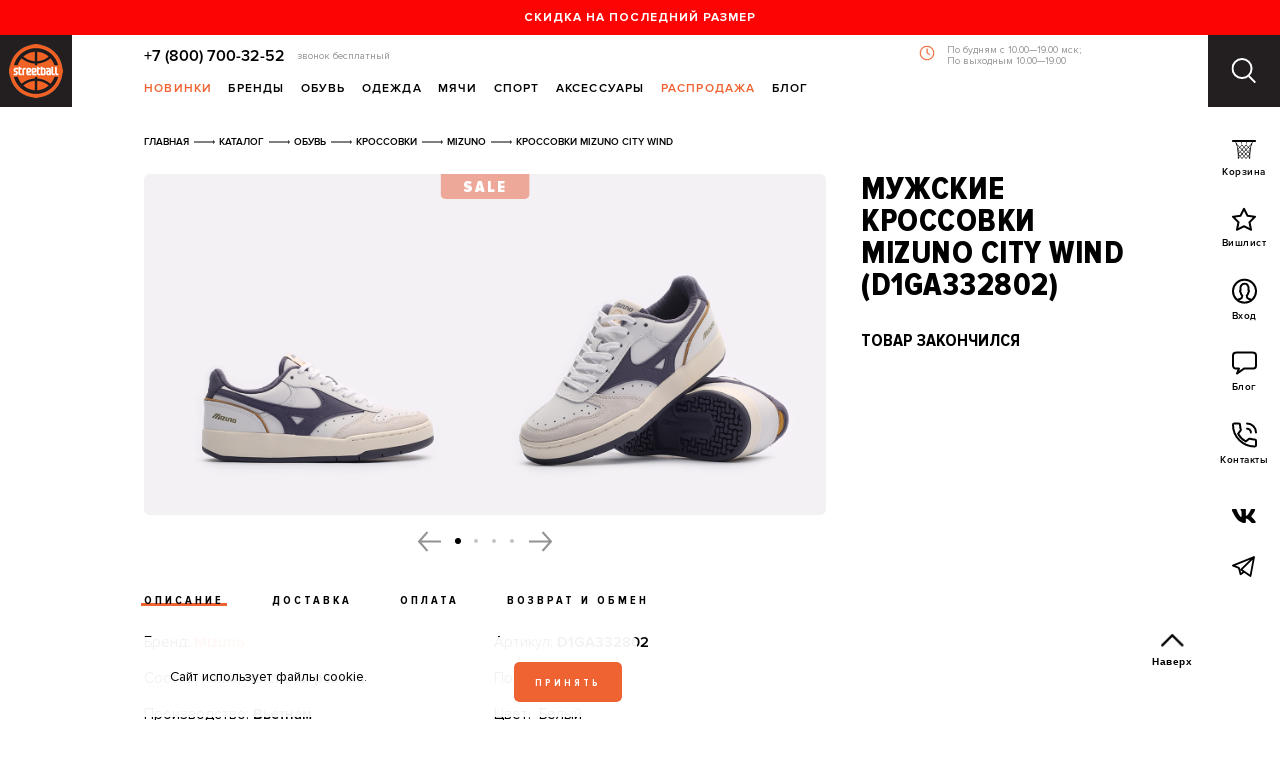

--- FILE ---
content_type: text/html; charset=utf-8
request_url: https://www.basketshop.ru/catalog/item/mizuno-mizuno-krossovki-city-wind-d1ga332802/
body_size: 13691
content:
<!DOCTYPE html><html lang="ru" class=" with-topbar"><head><meta http-equiv="Content-Type" content="text/html; charset=utf-8" /><meta http-equiv="x-ua-compatible" content="ie=edge" /><meta name="viewport" content="width=device-width, initial-scale=1, maximum-scale=1, minimum-scale=1, user-scalable=no" /><!-- Preload --><link rel="preload" href="/fonts/rouble-webfont.woff2" type="font/woff2" as="font" crossorigin="anonymous" /><link rel="preload" href="/fonts/proxima-nova-regular.woff2" type="font/woff2" as="font" crossorigin="anonymous" /><link rel="preload" href="/fonts/proxima-nova-semibold.woff2" type="font/woff2" as="font" crossorigin="anonymous" /><link rel="preload" href="/fonts/proxima-nova-bold.woff2" type="font/woff2" as="font" crossorigin="anonymous" /><link rel="preload" href="/fonts/proxima-nova-black.woff2" type="font/woff2" as="font" crossorigin="anonymous" /><link rel="preload" href="/fonts/proxima-nova-cond-bold.woff2" type="font/woff2" as="font" crossorigin="anonymous" /><link rel="preload" href="/fonts/proxima-nova-cond-extrabld.woff2" type="font/woff2" as="font" crossorigin="anonymous" /><link rel="preload" href="/fonts/proxima-nova-cond-black.woff2" type="font/woff2" as="font" crossorigin="anonymous" /><link rel="preconnect" href="https://api.searchbooster.net" crossorigin /><link rel="preconnect" href="https://cdn2.searchbooster.net" crossorigin /><link rel="preconnect" href="https://api4.searchbooster.io" crossorigin /><link rel="preconnect" href="https://cdn.searchbooster.io" crossorigin /><!-- end Preload --><!-- Favicon --><link rel="apple-touch-icon" sizes="180x180" href="/apple-touch-icon.png"><link rel="shortcut icon" href="/favicon.ico" /><link rel="icon" type="image/png" sizes="32x32" href="/favicon-32x32.png"><link rel="icon" type="image/png" sizes="16x16" href="/favicon-16x16.png"><link rel="manifest" href="/site.webmanifest"><link rel="mask-icon" href="/safari-pinned-tab.svg" color="#ff7e00"><meta name="theme-color" content="#ffffff"><meta name="msapplication-config" content="/browserconfig.xml" /><!-- end Favicon --><title>Мужские кроссовки Mizuno City Wind (D1GA332802) оригинал - купить по цене 9790 руб в интернет-магазине Streetball</title><meta property="og:title" content="Мужские кроссовки Mizuno City Wind (D1GA332802) оригинал - купить по цене 9790 руб в интернет-магазине Streetball" /><meta name="keywords" content="" /><meta name="description" content="Купить мужские кроссовки Mizuno City Wind (D1GA332802) – оригинал, недорого по цене 9790 руб. Фото, скидки, доставка по России в интернет-магазине Streetball" /><meta property="og:description" content="Купить мужские кроссовки Mizuno City Wind (D1GA332802) – оригинал, недорого по цене 9790 руб. Фото, скидки, доставка по России в интернет-магазине Streetball" /><link rel="canonical" href="https://www.basketshop.ru/catalog/item/mizuno-mizuno-krossovki-city-wind-d1ga332802/" /><meta name="robots" content="all" /><meta property="og:url" content="https://www.basketshop.ru/catalog/item/mizuno-mizuno-krossovki-city-wind-d1ga332802/" /><meta property="og:image" content="https://www.basketshop.ru/files/catalog/44021/D1GA332802(19)m.JPG" /><link rel="stylesheet" href="https://cdn.jsdelivr.net/npm/vanillajs-datepicker@1.3.4/dist/css/datepicker.min.css"><link rel="stylesheet" href="/css/style.min.css?v=1729005044 " /><link rel="stylesheet" href="/css/temp.css?v=1749205156 " /><link rel="stylesheet" href="/css/bundle.min.css?v=1706023410 " /><!-- Yandex.Metrika counter --><script type="text/javascript" >
  (function(m,e,t,r,i,k,a){m[i]=m[i]||function(){(m[i].a=m[i].a||[]).push(arguments)};
  m[i].l=1*new Date();k=e.createElement(t),a=e.getElementsByTagName(t)[0],k.async=1,k.src=r,a.parentNode.insertBefore(k,a)})
  (window, document, "script", "https://mc.yandex.ru/metrika/tag.js", "ym");

  ym(172059, "init", {
       clickmap:true,
       trackLinks:true,
       accurateTrackBounce:true,
       webvisor:true,
       trackHash:true,
       ecommerce:"dataLayer"
         });
</script><noscript><div><img src="https://mc.yandex.ru/watch/172059" style="position:absolute; left:-9999px;" alt="" /></div></noscript><!-- /Yandex.Metrika counter --><script>
		var addedToWishlistIds = []
	</script><script>
       var rrPartnerId = "552ccef36636b41010072dc3";
       var rrApi = {};
       var rrApiOnReady = rrApiOnReady || [];
       rrApi.addToBasket = rrApi.order = rrApi.categoryView = rrApi.view =
           rrApi.recomMouseDown = rrApi.recomAddToCart = function() {};
       (function(d) {
           var ref = d.getElementsByTagName('script')[0];
           var apiJs, apiJsId = 'rrApi-jssdk';
           if (d.getElementById(apiJsId)) return;
           apiJs = d.createElement('script');
           apiJs.id = apiJsId;
           apiJs.async = true;
           apiJs.src = "//cdn.retailrocket.ru/content/javascript/tracking.js";
           ref.parentNode.insertBefore(apiJs, ref);
       }(document));

</script><!-- Google Tag Manager --><script>(function(w,d,s,l,i){w[l]=w[l]||[];w[l].push({'gtm.start':
  new Date().getTime(),event:'gtm.js'});var f=d.getElementsByTagName(s)[0],
  j=d.createElement(s),dl=l!='dataLayer'?'&l='+l:'';j.async=true;j.src=
  'https://www.googletagmanager.com/gtm.js?id='+i+dl;f.parentNode.insertBefore(j,f);
  })(window,document,'script','dataLayer','GTM-T2F42L7');</script><!-- End Google Tag Manager --><script>
    function get_ga_clientid() {
        var cookie = {};
        document.cookie.split(';').forEach(function(el) {
            var splitCookie = el.split('=');
            var key = splitCookie[0].trim();
            var value = splitCookie[1];
            cookie[key] = value;
        });
        if ('undefined' === typeof cookie['_ga']) {return ''};
        return cookie['_ga'].substring(6);
    }

    window.dataLayer = window.dataLayer || [];
    function gtag(){dataLayer.push(arguments);}
    gtag('set', 'user_properties', {'analyticsCookieId': get_ga_clientid()});
</script></head><body ><!-- Google Tag Manager (noscript) --><noscript><iframe src="https://www.googletagmanager.com/ns.html?id=GTM-T2F42L7"
  height="0" width="0" style="display:none;visibility:hidden"></iframe></noscript><!-- End Google Tag Manager (noscript) --><div class="popup-menu" id="popup-menu-search"><div class="popup-menu__content"><div class="popup-menu__wrap"><div class="search-page"><form class="search-page__form" enctype="application/x-www-form-urlencoded" action="/catalog/search/" method="get"><input class="header__search-inputbox js-header-search" type="text" placeholder="Поиск" name="s[q]"><button class="header__search-btn" type="submit"><i class="icon icon-search"></i></button></form></div></div></div></div><nav class="mobile-menu"><div class="mobile-menu__sidebar"><div class="mobile-menu__header"><button class="mobile-menu__close" type="button"><i class="icon icon-times-black"></i></button></div><div class="mobile-menu__content"><div class="mobile-menu__social"><a href="https://t.me/streetball_bot" class="mobile-menu__telegram">
            Напишите нам в Telegram<i class="icon icon-tg-orange"></i></a></div><ul class="mobile-menu__list mobile-menu__list--main"><li class="mobile-menu__list-item "
									 data-category="new"
								><a href="/catalog/new/">Новинки</a></li><li class="mobile-menu__list-item "
									 data-category="sale"
								><a href="/catalog/sale/">Распродажа</a></li><li class="mobile-menu__list-item "
									 data-category="shoes"
								><span>Обувь</span></li><li class="mobile-menu__list-item "
									 data-category="clothes"
								><span>Одежда</span></li><li class="mobile-menu__list-item "
								><a href="/catalog/stuff/cleaning/">Чистящие средства</a></li><li class="mobile-menu__list-item "
									 data-category="stuff"
								><span>Аксессуары</span></li><li class="mobile-menu__list-item "
								><a href="/catalog/for-training/">Тренинг</a></li><li class="mobile-menu__list-item "
								><a href="/catalog/golf/">Гольф</a></li><li class="mobile-menu__list-item "
								><a href="/catalog/medicine/">Медицина</a></li><li class="mobile-menu__list-item "
								><a href="/catalog/bbals/">Мячи</a></li><li class="mobile-menu__list-item "
								><a href="/catalog/trening/">Тренажеры</a></li><li class="mobile-menu__list-item "
								><a href="/catalog/nbagear/">NBA</a></li><li class="mobile-menu__list-item "
									 data-category="brands"
								><span>Бренды</span></li><li class="mobile-menu__list-item  mobile-menu__list-item--accent"
								><a href="/blog/">Блог</a></li></ul><div class="mobile-menu__sub" data-category="new"><div class="mobile-menu__sub-header"><button type="button" class="mobile-menu__sub-back">Назад</button><span class="mobile-menu__sub-title">Новинки</span></div><ul class="mobile-menu__list mobile-menu__list--sub"><li class="mobile-menu__list-item"><a href="/catalog/shoes/new/">Обувь</a></li><li class="mobile-menu__list-item"><a href="/catalog/clothes/new/">Одежда</a></li><li class="mobile-menu__list-item"><a href="/catalog/bbals/new/">Мячи</a></li><li class="mobile-menu__list-item"><a href="/catalog/stuff/new/">Аксессуары</a></li><li class="mobile-menu__list-item"><a href="/catalog/new/men/">Мужское</a></li><li class="mobile-menu__list-item"><a href="/catalog/new/women/">Женское</a></li></ul></div><div class="mobile-menu__sub" data-category="sale"><div class="mobile-menu__sub-header"><button type="button" class="mobile-menu__sub-back">Назад</button><span class="mobile-menu__sub-title">Распродажа</span></div><ul class="mobile-menu__list mobile-menu__list--sub"><li class="mobile-menu__list-item"><a href="/catalog/shoes/sale/">Обувь</a></li><li class="mobile-menu__list-item"><a href="/catalog/clothes/sale/">Одежда</a></li><li class="mobile-menu__list-item"><a href="/catalog/stuff/sale/">Аксессуары</a></li><li class="mobile-menu__list-item"><a href="/catalog/trening/sale/">Тренажеры</a></li><li class="mobile-menu__list-item"><a href="/catalog/sale/women/">Женское</a></li><li class="mobile-menu__list-item"><a href="/catalog/sale/men/">Мужское</a></li><li class="mobile-menu__list-item"><a href="/catalog/sale/y/">Детское</a></li><li class="mobile-menu__list-item"><a href="/catalog/lastsize/">Last Size Sale</a></li></ul></div><div class="mobile-menu__sub" data-category="shoes"><div class="mobile-menu__sub-header"><button type="button" class="mobile-menu__sub-back">Назад</button><span class="mobile-menu__sub-title">Обувь</span></div><ul class="mobile-menu__list mobile-menu__list--sub"><li class="mobile-menu__list-item"><a href="/catalog/shoes/krossovki/">Кроссовки</a></li><li class="mobile-menu__list-item"><a href="/catalog/shoes/krossovki/oncourt/">Баскетбольные кроссовки</a></li><li class="mobile-menu__list-item"><a href="/catalog/shoes/krossovki/golf/">Кроссовки для гольфа</a></li><li class="mobile-menu__list-item"><a href="/catalog/shoes/boots/">Ботинки</a></li><li class="mobile-menu__list-item"><a href="/catalog/shoes/y/">Детская обувь</a></li><li class="mobile-menu__list-item"><a href="/catalog/shoes/keds/">Кеды</a></li><li class="mobile-menu__list-item"><a href="/catalog/shoes/sandals/">Сандалии</a></li></ul></div><div class="mobile-menu__sub" data-category="clothes"><div class="mobile-menu__sub-header"><button type="button" class="mobile-menu__sub-back">Назад</button><span class="mobile-menu__sub-title">Одежда</span></div><ul class="mobile-menu__list mobile-menu__list--sub"><li class="mobile-menu__list-item"><a href="/catalog/clothes/oncourt/">Баскетбольная форма</a></li><li class="mobile-menu__list-item"><a href="/catalog/clothes/sleeveless/">Безрукавки и майки</a></li><li class="mobile-menu__list-item"><a href="/catalog/clothes/linen/">Белье</a></li><li class="mobile-menu__list-item"><a href="/catalog/clothes/jeans/">Брюки</a></li><li class="mobile-menu__list-item"><a href="/catalog/clothes/vest/">Жилеты</a></li><li class="mobile-menu__list-item"><a href="/catalog/clothes/compression/">Компрессионное белье</a></li><li class="mobile-menu__list-item"><a href="/catalog/clothes/jackets/">Куртки</a></li><li class="mobile-menu__list-item"><a href="/catalog/clothes/longsleeves/">Лонгсливы</a></li><li class="mobile-menu__list-item"><a href="/catalog/clothes/dresses/">Платья</a></li><li class="mobile-menu__list-item"><a href="/catalog/clothes/polo/">Поло рубашки</a></li><li class="mobile-menu__list-item"><a href="/catalog/clothes/down-jacket/">Пуховики</a></li><li class="mobile-menu__list-item"><a href="/catalog/clothes/crewneck/">Толстовки</a></li><li class="mobile-menu__list-item"><a href="/catalog/clothes/form/">Форма</a></li><li class="mobile-menu__list-item"><a href="/catalog/clothes/tshirts/">Футболки</a></li><li class="mobile-menu__list-item"><a href="/catalog/clothes/shorts/">Шорты</a></li><li class="mobile-menu__list-item"><a href="/catalog/clothes/skirts/">Юбки</a></li></ul></div><div class="mobile-menu__sub" data-category="stuff"><div class="mobile-menu__sub-header"><button type="button" class="mobile-menu__sub-back">Назад</button><span class="mobile-menu__sub-title">Аксессуары</span></div><ul class="mobile-menu__list mobile-menu__list--sub"><li class="mobile-menu__list-item"><a href="/catalog/stuff/keyring/">Брелки</a></li><li class="mobile-menu__list-item"><a href="/catalog/stuff/other/">Другое</a></li><li class="mobile-menu__list-item"><a href="/catalog/stuff/toys/">Игрушки</a></li><li class="mobile-menu__list-item"><a href="/catalog/stuff/caps/">Кепки</a></li><li class="mobile-menu__list-item"><a href="/catalog/stuff/socks/">Носки</a></li><li class="mobile-menu__list-item"><a href="/catalog/stuff/glasses/">Очки</a></li><li class="mobile-menu__list-item"><a href="/catalog/stuff/certificate/">Сертификаты</a></li><li class="mobile-menu__list-item"><a href="/catalog/stuff/bags/">Сумки, рюкзаки</a></li><li class="mobile-menu__list-item"><a href="/catalog/stuff/cleaning/">Чистящие средства</a></li><li class="mobile-menu__list-item"><a href="/catalog/stuff/beanie/">Шапки</a></li><li class="mobile-menu__list-item"><a href="/catalog/stuff/scarf/">Шарфы</a></li><li class="mobile-menu__list-item"><a href="/catalog/stuff/laces/">Шнурки</a></li></ul></div><div class="mobile-menu__sub" data-category="brands"><div class="mobile-menu__sub-header"><button type="button" class="mobile-menu__sub-back">Назад</button><span class="mobile-menu__sub-title">Бренды</span></div><ul class="mobile-menu__list mobile-menu__list--sub"><li class="mobile-menu__list-item"><a href="/catalog/adidas/">adidas</a></li><li class="mobile-menu__list-item"><a href="/catalog/alpha-industries/">Alpha Industries</a></li><li class="mobile-menu__list-item"><a href="/catalog/altra/">Altra</a></li><li class="mobile-menu__list-item"><a href="/catalog/anta/">ANTA</a></li><li class="mobile-menu__list-item"><a href="/catalog/appetite/">Appetite High Mark</a></li><li class="mobile-menu__list-item"><a href="/catalog/asics/">ASICS</a></li><li class="mobile-menu__list-item"><a href="/catalog//">Bobber</a></li><li class="mobile-menu__list-item"><a href="/catalog/parra/">By Parra</a></li><li class="mobile-menu__list-item"><a href="/catalog/carhartt/">Carhartt WIP</a></li><li class="mobile-menu__list-item"><a href="/catalog/converse/">Converse</a></li><li class="mobile-menu__list-item"><a href="/catalog/good-local/">GOOD LOCAL</a></li><li class="mobile-menu__list-item"><a href="/catalog/hard/">Hard</a></li><li class="mobile-menu__list-item"><a href="/catalog/hike/">Hikes</a></li><li class="mobile-menu__list-item"><a href="/catalog/jordan/">Jordan</a></li><li class="mobile-menu__list-item"><a href="/catalog/k1x/">K1X</a></li><li class="mobile-menu__list-item"><a href="/catalog/li-ning/">Li-Ning</a></li><li class="mobile-menu__list-item"><a href="/catalog/new-balance/">New Balance</a></li><li class="mobile-menu__list-item"><a href="/catalog/nike/">Nike</a></li><li class="mobile-menu__list-item"><a href="/catalog/playground/">PLAYGROUND</a></li><li class="mobile-menu__list-item"><a href="/catalog/puma/">PUMA</a></li><li class="mobile-menu__list-item"><a href="/catalog/reebok/">Reebok</a></li><li class="mobile-menu__list-item"><a href="/catalog/salomon/">Salomon</a></li><li class="mobile-menu__list-item"><a href="/catalog/scicon/">Scicon</a></li><li class="mobile-menu__list-item"><a href="/catalog/whitelab/">WHITELAB</a></li><li class="mobile-menu__list-item"><a href="/catalog/wilson/">Wilson</a></li><li class="mobile-menu__list-item"><a href="/catalog/dva-myacha/">Два Мяча</a></li></ul></div><ul class="mobile-menu__list mobile-menu__list--additional"><li class="mobile-menu__list-item "><a href="/info/delivery/">доставка и оплата</a><li class="mobile-menu__list-item "><a href="/catalog/wishlist/">Избранное</a><li class="mobile-menu__list-item "><a href="/catalog/basket/">Корзина</a><li class="mobile-menu__list-item "><a href="/info/loyalty/">Программа лояльности</a><li class="mobile-menu__list-item "><a href="/info/how-to-order/">Как заказать</a><li class="mobile-menu__list-item "><a href="/info/sizes/">Размеры</a><li class="mobile-menu__list-item "><a href="/certificate/">Подарочный сертификат</a><li class="mobile-menu__list-item "><a href="/info/podpiska/">Подписаться на рассылку</a><li class="mobile-menu__list-item "><a href="/info/contacts/">Контакты</a></ul></div></div></nav><div class="page"><!--page body--><div class="page__body"><a class="topbar" href="https://www.basketshop.ru/catalog/lastsize/" title="Скидка на последний размер" target="_blank"><div class="topbar__inner">Скидка на последний размер</div></a><div class="header"><!--left header coll--><div class="header__l"><a class="header__logo" href="/" ><img src="/images/logo.png" srcset="/images/logo.png 1x, /images/logo@2x.png 2x" alt="Продажа спортивной одежды и обуви в интернет магазине Streetball" title="Streetball – интернет и оффлайн магазины баскетбольной и спортивной одежды и обуви"></a></div><!-- center header--><div class="header__wrap clearfix"><div class="header__contact"><a href="tel:+78007003252">+7 (800) 700-32-52</a><span class="header__contact-text">звонок бесплатный</span><p class="header__contact-schedule">По будням с 10.00—19.00 мск; <br>По выходным 10.00—19.00</p></div><nav class="header__menu"><ul class="mainmenu"><li class="has-child"><a class="is-heighlighted" href="/catalog/new/">Новинки</a><div class="mainmenu__dd"><ul class="mainmenu__dd-submenu"><li><a href="/catalog/shoes/new/">Обувь</a></li><li><a href="/catalog/clothes/new/">Одежда</a></li><li><a href="/catalog/bbals/new/">Мячи</a></li><li><a href="/catalog/stuff/new/">Аксессуары</a></li><li><a href="/catalog/new/men/">Мужское</a></li><li><a href="/catalog/new/women/">Женское</a></li></ul></div></li><li class="has-child"><a class="" href="/catalog/">Бренды</a><div class="mainmenu__dd"><div class="brands"><a class="brands__all" href="/catalog/">Все бренды</a><ul><li><a href="/catalog/adidas/">adidas</a></li><li><a href="/catalog/alpha-industries/">Alpha Industries</a></li><li><a href="/catalog/altra/">Altra</a></li><li><a href="/catalog/anta/">ANTA</a></li><li><a href="/catalog/appetite/">Appetite High Mark</a></li><li><a href="/catalog/asics/">ASICS</a></li><li><a href="/catalog//">Bobber</a></li><li><a href="/catalog/parra/">By Parra</a></li><li><a href="/catalog/carhartt/">Carhartt WIP</a></li><li><a href="/catalog/converse/">Converse</a></li><li><a href="/catalog/good-local/">GOOD LOCAL</a></li><li><a href="/catalog/hard/">Hard</a></li><li><a href="/catalog/hike/">Hikes</a></li><li><a href="/catalog/jordan/">Jordan</a></li><li><a href="/catalog/k1x/">K1X</a></li><li><a href="/catalog/li-ning/">Li-Ning</a></li><li><a href="/catalog/new-balance/">New Balance</a></li><li><a href="/catalog/nike/">Nike</a></li><li><a href="/catalog/playground/">PLAYGROUND</a></li><li><a href="/catalog/puma/">PUMA</a></li><li><a href="/catalog/reebok/">Reebok</a></li><li><a href="/catalog/salomon/">Salomon</a></li><li><a href="/catalog/scicon/">Scicon</a></li><li><a href="/catalog/whitelab/">WHITELAB</a></li><li><a href="/catalog/wilson/">Wilson</a></li><li><a href="/catalog/dva-myacha/">Два Мяча</a></li></ul></div></div></li><li class="has-child"><a class="" href="/catalog/shoes/">Обувь</a><div class="mainmenu__dd"><ul class="mainmenu__dd-submenu"><li><a href="/catalog/shoes/krossovki/">Кроссовки</a></li><li><a href="/catalog/shoes/krossovki/oncourt/">Баскетбольные кроссовки</a></li><li><a href="/catalog/shoes/krossovki/golf/">Кроссовки для гольфа</a></li><li><a href="/catalog/shoes/boots/">Ботинки</a></li><li><a href="/catalog/shoes/y/">Детская обувь</a></li><li><a href="/catalog/shoes/keds/">Кеды</a></li><li><a href="/catalog/shoes/sandals/">Сандалии</a></li></ul></div></li><li class="has-child"><a class="" href="/catalog/clothes/">Одежда</a><div class="mainmenu__dd"><ul class="mainmenu__dd-submenu"><li><a href="/catalog/clothes/oncourt/">Баскетбольная форма</a></li><li><a href="/catalog/clothes/sleeveless/">Безрукавки и майки</a></li><li><a href="/catalog/clothes/linen/">Белье</a></li><li><a href="/catalog/clothes/jeans/">Брюки</a></li><li><a href="/catalog/clothes/vest/">Жилеты</a></li><li><a href="/catalog/clothes/compression/">Компрессионное белье</a></li><li><a href="/catalog/clothes/jackets/">Куртки</a></li><li><a href="/catalog/clothes/longsleeves/">Лонгсливы</a></li><li><a href="/catalog/clothes/dresses/">Платья</a></li><li><a href="/catalog/clothes/polo/">Поло рубашки</a></li><li><a href="/catalog/clothes/down-jacket/">Пуховики</a></li><li><a href="/catalog/clothes/crewneck/">Толстовки</a></li><li><a href="/catalog/clothes/form/">Форма</a></li><li><a href="/catalog/clothes/tshirts/">Футболки</a></li><li><a href="/catalog/clothes/shorts/">Шорты</a></li><li><a href="/catalog/clothes/skirts/">Юбки</a></li></ul></div></li><li class=""><a class="" href="/catalog/bbals/">Мячи</a></li><li class="has-child mainmenu__item mainmenu__item--sport"><a class="" href="#">Спорт</a><div class="mainmenu__dd"><ul class="mainmenu__dd-submenu"><li><a href="/catalog/oncourt/">Баскетбол</a></li><li><a href="/catalog/golf/">Гольф</a></li><li><a href="/catalog/for-training/">Тренинг</a></li><li><a href="/catalog/medicine/">Медицина</a></li><li><a href="/catalog/trening/">Тренажеры</a></li></ul></div></li><li class="has-child"><a class="" href="/catalog/stuff/">Аксессуары</a><div class="mainmenu__dd"><ul class="mainmenu__dd-submenu"><li><a href="/catalog/stuff/keyring/">Брелки</a></li><li><a href="/catalog/stuff/other/">Другое</a></li><li><a href="/catalog/stuff/toys/">Игрушки</a></li><li><a href="/catalog/stuff/caps/">Кепки</a></li><li><a href="/catalog/stuff/socks/">Носки</a></li><li><a href="/catalog/stuff/glasses/">Очки</a></li><li><a href="/catalog/stuff/certificate/">Сертификаты</a></li><li><a href="/catalog/stuff/bags/">Сумки, рюкзаки</a></li><li><a href="/catalog/stuff/cleaning/">Чистящие средства</a></li><li><a href="/catalog/stuff/beanie/">Шапки</a></li><li><a href="/catalog/stuff/scarf/">Шарфы</a></li><li><a href="/catalog/stuff/laces/">Шнурки</a></li></ul></div></li><li class="has-child"><a class="is-heighlighted" href="/catalog/sale/">Распродажа</a><div class="mainmenu__dd"><ul class="mainmenu__dd-submenu"><li><a href="/catalog/shoes/sale/">Обувь</a></li><li><a href="/catalog/clothes/sale/">Одежда</a></li><li><a href="/catalog/stuff/sale/">Аксессуары</a></li><li><a href="/catalog/trening/sale/">Тренажеры</a></li><li><a href="/catalog/sale/women/">Женское</a></li><li><a href="/catalog/sale/men/">Мужское</a></li><li><a href="/catalog/sale/y/">Детское</a></li><li><a href="/catalog/lastsize/">Last Size Sale</a></li></ul></div></li><li class=""><a class="" href="/blog/">Блог</a></li></ul></nav></div><!--right header basket col--><div class="header__r"><button class="header__menu-toggle js-menu-toggle" type="button"><svg class="header__menu-icon header__menu-icon-open" width="25" height="26" fill="none" xmlns="http://www.w3.org/2000/svg"><circle cx="10.537" cy="10.537" r="9.537" stroke="#fff" stroke-width="2"/><path d="M22.548 24.707a1 1 0 0 0 1.414-1.414l-1.414 1.414zm1.414-1.414l-5.986-5.986-1.415 1.414 5.987 5.986 1.414-1.414z" fill="#fff"/></svg><svg class="header__menu-icon header__menu-icon-close" width="25" height="24" viewBox="0 0 25 24" fill="none" xmlns="http://www.w3.org/2000/svg"><line x1="2.15039" y1="22.4358" x2="22.5862" y2="2.00001" stroke="white" stroke-width="2" stroke-linecap="round"/><line x1="1" y1="-1" x2="29.9006" y2="-1" transform="matrix(-0.707107 -0.707107 -0.707107 0.707107 22.8496 23.85)" stroke="white" stroke-width="2" stroke-linecap="round"/></svg></button><nav class="header__rightmenu"><ul class="rightmenu"><li class="rightmenu__menu-categories"><button class="hamburger hamburger--squeeze menu-categories-toggle js-mobile-menu-toggle" type="button"><span class="hamburger-box"><span class="hamburger-inner"></span></span><br>
                    Меню
                  </button></li><li class="rightmenu__cart js-cart-toggle"><a href="/catalog/basket/"><span class="rightmenu__icon"><i class="icon icon-basket"></i></span><br>
                    Корзина
                  </a><!--cart popup--><div class="cart-popup" data-item-count="0"><a href="/catalog/basket/" ><div class="cart-popup__title">0 товаров </div></a><div class="cart-popup__products"><div class="cart-popup__products-list"></div></div></div></li><li class="rightmenu__wishes"><a href="/catalog/wishlist/"><span class="rightmenu__icon"><svg class="icon" width="24" height="24" fill="none" xmlns="http://www.w3.org/2000/svg"><path clip-rule="evenodd" d="M12 1.789l3.495 6.996L23 9.78l-5.5 5.494 1.5 7.49-7-3.495-7 3.495 1.5-7.49L1 9.779l7.505-.994L12 1.79z" stroke="#000" stroke-width="2" stroke-linecap="round" stroke-linejoin="round"/></svg></span><br>Вишлист
                  </a></li><li class="rightmenu__support"><div id="jivo_custom_widget" class="chat-widget is-pulsing"></div></li><li class="rightmenu__user"><a class="js-popup-login  " href="/user/"><span class="rightmenu__icon"><svg class="icon" width="25" height="26" fill="none" xmlns="http://www.w3.org/2000/svg"><path d="M19.167 21.68l-2.667-.888c-1.333-.554-1.777-2.69-1.777-3.107.638-.527 1.333-1.442 1.333-2.22 0-.776.444-.887.444-.887s.445-1.11.445-1.776c0 0-.111-.443-.445-.443V9.695c0-2.183-1.111-1.998-.889-2.22 0-.518-.629-1.775-3.111-1.775-2.527 0-4 2.404-4 3.995v2.664c-.333 0-.444.443-.444.443 0 .666.444 1.776.444 1.776s.445.11.445.888c0 .777.694 1.692 1.333 2.22 0 .416-.444 2.552-1.778 3.106l-2.666.888" stroke="#000" stroke-width="2" stroke-linecap="round" stroke-linejoin="round"/><path clip-rule="evenodd" d="M24 13.19c0 6.343-5.149 11.486-11.5 11.486S1 19.532 1 13.19C1 6.846 6.149 1.704 12.5 1.704S24 6.846 24 13.19z" stroke="#000" stroke-width="2" stroke-linecap="round" stroke-linejoin="round"/></svg></span><br>
													Вход
											</a></li><li><a href="/blog/"><span class="rightmenu__icon"><svg class="icon" width="25" height="24" fill="none" xmlns="http://www.w3.org/2000/svg"><path clip-rule="evenodd" d="M21 1.616H4c-1.657 0-3 1.341-3 2.996V14.6a2.998 2.998 0 0 0 3 2.996h3L5 22.59l7-4.994h9c1.657 0 3-1.341 3-2.996V4.612a2.998 2.998 0 0 0-3-2.996z" stroke="#000" stroke-width="2" stroke-linecap="round" stroke-linejoin="round"/></svg></span><!-- feature/show_recent_blog_posts_counter_at_menu - start --><br>
                    Блог
                  </a></li><li><a href="/info/contacts/"><span class="rightmenu__icon"><svg class="icon" width="25" height="26" fill="none" xmlns="http://www.w3.org/2000/svg"><path clip-rule="evenodd" d="M6.111 11.74c1.84 3.612 4.05 5.807 7.667 7.657l3.08-2.322c.344-.345.855-.46 1.303-.307 1.43.473 2.977.728 4.561.728A1.28 1.28 0 0 1 24 18.772v4.454a1.28 1.28 0 0 1-1.278 1.276C10.724 24.502 1 14.79 1 2.807A1.28 1.28 0 0 1 2.278 1.53H6.75a1.28 1.28 0 0 1 1.278 1.277c0 1.595.255 3.126.728 4.556.14.446.038.944-.32 1.301L6.112 11.74z" stroke="#000" stroke-width="2" stroke-linecap="round" stroke-linejoin="round"/><path d="M15.056 1.53c4.94 0 8.944 4 8.944 8.934M15.056 6.635a3.831 3.831 0 0 1 3.833 3.83" stroke="#000" stroke-width="2" stroke-linecap="round" stroke-linejoin="round"/></svg></span><br>
                    Контакты
                  </a></li></ul><ul class="rightmenu-socials"><li><a href="https://vk.com/streetball_store" target="_blank"><i class="icon icon-vk"></i></a></li><li><a href="https://t.me/streetball_ru" target="_blank"><i class="icon icon-tg"></i></a></li></ul></nav></div></div><!--page content--><div class="page__content"><!--page wrap--><div class="page__wrap page__wrap--product"><!--breadcrumbs--><div itemscope itemtype="https://schema.org/BreadcrumbList" class="breadcrumbs"><span itemprop="itemListElement" itemscope itemtype="https://schema.org/ListItem"><a href="/" itemprop="item"><span itemprop="name" class= "bread">Главная</span></a><meta itemprop="position" content="1" /></span><span itemprop="itemListElement" itemscope itemtype="https://schema.org/ListItem"><a href="/catalog/" itemprop="item"><span itemprop="name" class= "bread">Каталог</span></a><meta itemprop="position" content="2" /></span><span itemprop="itemListElement" itemscope itemtype="https://schema.org/ListItem"><a href="https://www.basketshop.ru/catalog/shoes/" itemprop="item"><span itemprop="name" class= "bread">Обувь</span></a><meta itemprop="position" content="3" /></span><span itemprop="itemListElement" itemscope itemtype="https://schema.org/ListItem"><a href="https://www.basketshop.ru/catalog/shoes/krossovki/" itemprop="item"><span itemprop="name" class= "bread">Кроссовки</span></a><meta itemprop="position" content="4" /></span><span itemprop="itemListElement" itemscope itemtype="https://schema.org/ListItem"><a href="https://www.basketshop.ru/catalog/shoes/krossovki/mizuno/" itemprop="item"><span itemprop="name" class= "bread">Mizuno</span></a><meta itemprop="position" content="5" /></span><span itemprop="itemListElement" itemscope itemtype="https://schema.org/ListItem"><span itemprop="name" class= "last-bread">кроссовки Mizuno City Wind</span><meta itemprop="position" content="6" /></span></div><div class="product" itemscope itemtype="https://schema.org/Product" data-id="44021"><div class="product__cols"><div class="product__col product__col--1"><div class="product__labels-container"><div class="product__labels"><div class="product__label product__label--sale">Sale</div></div></div><div class="product__gallery"><div class="product__gallery-slider-container"><div class="product__gallery-slider swiper-container"><div class="swiper-wrapper"><div class="product__gallery-slider-slide swiper-slide" itemscope itemtype="https://schema.org/ImageObject"><div class="product__gallery-slider-slide-cell js-zoom"><img itemprop="contentUrl" src="https://www.basketshop.ru/files/catalog/44021/D1GA332802(19).JPG"
						title="  кроссовки Mizuno City Wind D1GA332802 - фото 1" alt="Мужские кроссовки Mizuno City Wind (D1GA332802)  - цена, описание, фото 1" /><meta itemprop="name" content="  кроссовки Mizuno City Wind D1GA332802" /><meta itemprop="description" content="  кроссовки Mizuno City Wind  (D1GA332802) - изображение 1" /></div><div class="product__gallery-slider-slide-cell js-zoom"><img itemprop="contentUrl" src="https://www.basketshop.ru/files/catalog/44021/D1GA332802(27).jpg"
						title="  кроссовки Mizuno City Wind D1GA332802 - фото 2" alt="Мужские кроссовки Mizuno City Wind (D1GA332802)  - цена, описание, фото 2" /><meta itemprop="name" content="  кроссовки Mizuno City Wind D1GA332802" /><meta itemprop="description" content="  кроссовки Mizuno City Wind  (D1GA332802) - изображение 2" /></div></div><div class="product__gallery-slider-slide swiper-slide" itemscope itemtype="https://schema.org/ImageObject"><div class="product__gallery-slider-slide-cell js-zoom"><img itemprop="contentUrl" src="https://www.basketshop.ru/files/catalog/44021/D1GA332802(23).jpg"
						title="  кроссовки Mizuno City Wind D1GA332802 - фото 3" alt="Мужские кроссовки Mizuno City Wind (D1GA332802)  - цена, описание, фото 3" /><meta itemprop="name" content="  кроссовки Mizuno City Wind D1GA332802" /><meta itemprop="description" content="  кроссовки Mizuno City Wind  (D1GA332802) - изображение 3" /></div><div class="product__gallery-slider-slide-cell js-zoom"><img itemprop="contentUrl" src="https://www.basketshop.ru/files/catalog/44021/D1GA332802(25).jpg"
						title="  кроссовки Mizuno City Wind D1GA332802 - фото 4" alt="Мужские кроссовки Mizuno City Wind (D1GA332802)  - цена, описание, фото 4" /><meta itemprop="name" content="  кроссовки Mizuno City Wind D1GA332802" /><meta itemprop="description" content="  кроссовки Mizuno City Wind  (D1GA332802) - изображение 4" /></div></div><div class="product__gallery-slider-slide swiper-slide" itemscope itemtype="https://schema.org/ImageObject"><div class="product__gallery-slider-slide-cell js-zoom"><img itemprop="contentUrl" src="https://www.basketshop.ru/files/catalog/44021/D1GA332802(31).jpg"
						title="  кроссовки Mizuno City Wind D1GA332802 - фото 5" alt="Мужские кроссовки Mizuno City Wind (D1GA332802)  - цена, описание, фото 5" /><meta itemprop="name" content="  кроссовки Mizuno City Wind D1GA332802" /><meta itemprop="description" content="  кроссовки Mizuno City Wind  (D1GA332802) - изображение 5" /></div><div class="product__gallery-slider-slide-cell js-zoom"><img itemprop="contentUrl" src="https://www.basketshop.ru/files/catalog/44021/D1GA332802(17).jpg"
						title="  кроссовки Mizuno City Wind D1GA332802 - фото 6" alt="Мужские кроссовки Mizuno City Wind (D1GA332802)  - цена, описание, фото 6" /><meta itemprop="name" content="  кроссовки Mizuno City Wind D1GA332802" /><meta itemprop="description" content="  кроссовки Mizuno City Wind  (D1GA332802) - изображение 6" /></div></div><div class="product__gallery-slider-slide swiper-slide" itemscope itemtype="https://schema.org/ImageObject"><div class="product__gallery-slider-slide-cell js-zoom"><img itemprop="contentUrl" src="https://www.basketshop.ru/files/catalog/44021/D1GA332802(29).jpg"
						title="  кроссовки Mizuno City Wind D1GA332802 - фото 7" alt="Мужские кроссовки Mizuno City Wind (D1GA332802)  - цена, описание, фото 7" /><meta itemprop="name" content="  кроссовки Mizuno City Wind D1GA332802" /><meta itemprop="description" content="  кроссовки Mizuno City Wind  (D1GA332802) - изображение 7" /></div></div></div></div></div><div class="product__gallery-controls"><div class="swiper-button-prev"></div><div class="swiper-pagination"></div><div class="swiper-button-next"></div></div></div><div class="product__gallery product__gallery--mobile notavailable"><div class="product__gallery-slider-container"><div class="product__gallery-slider swiper-container"><div class="swiper-wrapper"><div class="product__gallery-slider-slide swiper-slide" itemscope itemtype="https://schema.org/ImageObject"><div class="product__gallery-slider-slide-cell js-zoom"><img itemprop="contentUrl" src="https://www.basketshop.ru/files/catalog/44021/D1GA332802(19).JPG"
						title="  кроссовки Mizuno City Wind D1GA332802 - фото 1" alt="Мужские кроссовки Mizuno City Wind (D1GA332802)  - цена, описание, фото 1" /><meta itemprop="name" content="  кроссовки Mizuno City Wind D1GA332802" /><meta itemprop="description" content="  кроссовки Mizuno City Wind  (D1GA332802) - изображение 1" /></div></div><div class="product__gallery-slider-slide swiper-slide" itemscope itemtype="https://schema.org/ImageObject"><div class="product__gallery-slider-slide-cell js-zoom"><img itemprop="contentUrl" src="https://www.basketshop.ru/files/catalog/44021/D1GA332802(27).jpg"
						title="  кроссовки Mizuno City Wind D1GA332802 - фото 2" alt="Мужские кроссовки Mizuno City Wind (D1GA332802)  - цена, описание, фото 2" /><meta itemprop="name" content="  кроссовки Mizuno City Wind D1GA332802" /><meta itemprop="description" content="  кроссовки Mizuno City Wind  (D1GA332802) - изображение 2" /></div></div><div class="product__gallery-slider-slide swiper-slide" itemscope itemtype="https://schema.org/ImageObject"><div class="product__gallery-slider-slide-cell js-zoom"><img itemprop="contentUrl" src="https://www.basketshop.ru/files/catalog/44021/D1GA332802(23).jpg"
						title="  кроссовки Mizuno City Wind D1GA332802 - фото 3" alt="Мужские кроссовки Mizuno City Wind (D1GA332802)  - цена, описание, фото 3" /><meta itemprop="name" content="  кроссовки Mizuno City Wind D1GA332802" /><meta itemprop="description" content="  кроссовки Mizuno City Wind  (D1GA332802) - изображение 3" /></div></div><div class="product__gallery-slider-slide swiper-slide" itemscope itemtype="https://schema.org/ImageObject"><div class="product__gallery-slider-slide-cell js-zoom"><img itemprop="contentUrl" src="https://www.basketshop.ru/files/catalog/44021/D1GA332802(25).jpg"
						title="  кроссовки Mizuno City Wind D1GA332802 - фото 4" alt="Мужские кроссовки Mizuno City Wind (D1GA332802)  - цена, описание, фото 4" /><meta itemprop="name" content="  кроссовки Mizuno City Wind D1GA332802" /><meta itemprop="description" content="  кроссовки Mizuno City Wind  (D1GA332802) - изображение 4" /></div></div><div class="product__gallery-slider-slide swiper-slide" itemscope itemtype="https://schema.org/ImageObject"><div class="product__gallery-slider-slide-cell js-zoom"><img itemprop="contentUrl" src="https://www.basketshop.ru/files/catalog/44021/D1GA332802(31).jpg"
						title="  кроссовки Mizuno City Wind D1GA332802 - фото 5" alt="Мужские кроссовки Mizuno City Wind (D1GA332802)  - цена, описание, фото 5" /><meta itemprop="name" content="  кроссовки Mizuno City Wind D1GA332802" /><meta itemprop="description" content="  кроссовки Mizuno City Wind  (D1GA332802) - изображение 5" /></div></div><div class="product__gallery-slider-slide swiper-slide" itemscope itemtype="https://schema.org/ImageObject"><div class="product__gallery-slider-slide-cell js-zoom"><img itemprop="contentUrl" src="https://www.basketshop.ru/files/catalog/44021/D1GA332802(17).jpg"
						title="  кроссовки Mizuno City Wind D1GA332802 - фото 6" alt="Мужские кроссовки Mizuno City Wind (D1GA332802)  - цена, описание, фото 6" /><meta itemprop="name" content="  кроссовки Mizuno City Wind D1GA332802" /><meta itemprop="description" content="  кроссовки Mizuno City Wind  (D1GA332802) - изображение 6" /></div></div><div class="product__gallery-slider-slide swiper-slide" itemscope itemtype="https://schema.org/ImageObject"><div class="product__gallery-slider-slide-cell js-zoom"><img itemprop="contentUrl" src="https://www.basketshop.ru/files/catalog/44021/D1GA332802(29).jpg"
						title="  кроссовки Mizuno City Wind D1GA332802 - фото 7" alt="Мужские кроссовки Mizuno City Wind (D1GA332802)  - цена, описание, фото 7" /><meta itemprop="name" content="  кроссовки Mizuno City Wind D1GA332802" /><meta itemprop="description" content="  кроссовки Mizuno City Wind  (D1GA332802) - изображение 7" /></div></div></div></div></div><div class="product__gallery-controls"><div class="swiper-button-prev"></div><div class="swiper-pagination"></div><div class="swiper-button-next"></div></div></div></div><div class="product__col product__col--2"><div class="product__head notavailable"><h1 class="product__title" itemprop="name">Мужские кроссовки Mizuno City Wind (D1GA332802)</h1><meta itemprop="brand" content="Mizuno"  /><meta itemprop="model" content="кроссовки Mizuno City Wind"  /><link itemprop="image" href="https://www.basketshop.ru/files/catalog/44021/D1GA332802(19).JPG" /><link itemprop="url" href="https://www.basketshop.ru/catalog/item/mizuno-mizuno-krossovki-city-wind-d1ga332802/" /></div><div class="product__actions notavailable"><div class="product__actions-item notavailable"><h3>Товар закончился</h3><meta itemprop="availability" content="https://schema.org/OutOfStock" /></div></div></div><div class=""></div><div class="product__col product__col--3"><div class="product__tabs"><div class="product__tabs-nav"><ul class="product__tabs-list"><li class="product__tabs-item is-active"><a class="product__tabs-link" href="#desc" title="Описание">Описание</a></li><li class="product__tabs-item"><a class="product__tabs-link" href="#delivery" title="Доставка">Доставка</a></li><li class="product__tabs-item"><a class="product__tabs-link" href="#pay" title="Оплата">Оплата</a></li><li class="product__tabs-item"><a class="product__tabs-link" href="#exchange" title="Возврат и обмен">Возврат и обмен</a></li></ul></div><div class="product__tabs-panel is-active" id="desc"><div itemprop="description" class="product__attributes"><ul class="product__attributes-list"><li>Бренд: <b><a href="/catalog/mizuno/">Mizuno</a></b></li><li>Артикул:&nbsp;<b itemprop="sku">D1GA332802</b></li><li>Состав:&nbsp;<b>Кожа, текстиль, резина</b></li><li>Пол:
											<b>Мужское</b></li><li>Производство:&nbsp;<b>Вьетнам</b></li><li>Цвет:&nbsp;
											Белый
										</li></ul></div><p>Мужские кроссовки City Wind в бело-синей расцветке от бренда Mizuno. Вдохновлённые обувью 90-х годов, они идеально подходят для комфортных прогулок по городу и активного досуга. Верх кроссовок выполнен из комбинации гладкой кожи и фактурной замши, что придает им стильный и элегантный вид. Дополнительная перфорация обеспечивает хорошую вентиляцию и воздухопроницаемость. Межподошва из пеноматериала EVA обеспечивает отличную амортизацию, снижает нагрузку на стопу и обеспечивает комфорт при ходьбе.</p><p>Модель City Wind является архивной моделью Mizuno, которая была впервые представлена в 1990 году как теннисная обувь. В то время она пользовалась большой популярностью и приносила победы японским теннисистам. При переиздании силуэта дизайнеры Mizuno сохранили оригинальный дизайн, но также внесли современные технологии для улучшения комфорта и функциональности кроссовок.</p><p>— верх кроссовок из натуральных и искусственных материалов<br />— прямая система шнуровки<br />— перфорация в зоне пальцев<br />— промежуточная подошва из EVA<br />— золотой брендинг по корпусу</p></div><noindex><div id="delivery" class="product__tabs-panel tab-panel"><p><strong>Доставка по Москве</strong></p><ul><!--<li>Курьерской службой Redexpress в пределах МКАД 300руб.</li>--><li>Доставка курьером в удобное для вас время в пределах МКАД: 1-3 дня, 500руб.</li><li>Срочная доставка день в день в пределах МКАД(при заказе до 16:00) 1500руб.</li></ul><p><strong>Доставка по России</strong></p><ul><li>Почта России. Срок доставки от 4 до 20 дней. <br></li><li>Boxberry. Сроки доставки 2-12 дней.</li><li>CDEK. Сроки доставки 5-10 рабочих  дней.</li></ul><p><strong>Доставка за границу осуществляется Почтой России по полной предоплате</strong></p><p><a href="/info/delivery/" _mce_href="/info/delivery/" style="" _mce_style="">Подробные условия</a><br _mce_bogus="1"></p></div><div id="pay" class="product__tabs-panel tab-panel"><p>Доступные способы оплаты:</p><ul><li>Наличными при получении</li><li>Оплата он-лайн всеми популярными способами(Visa, Mastercard и тд.)</li></ul><p>Все подробности в разделе <a href="/info/how-to-order/" _mce_href="/info/how-to-order/">оплата</a><br _mce_bogus="1"></p></div><div id="exchange" class="product__tabs-panel tab-panel"><p>Перед отправкой обмена обязательно свяжитесь с нашим менеджером obmen@basketshop.ru<br _mce_bogus="1"></p><p><a href="/info/return-policy/" _mce_href="/info/return-policy/">Подробные правила возврата товара</a><br _mce_bogus="1"></p></div></noindex></div></div></div><!-- end product cols --><div class="product__img-popup"><button class="product__img-popup-close" type="button"><svg aria-hidden="true" width="25" height="24" viewBox="0 0 25 24" fill="none" xmlns="http://www.w3.org/2000/svg"><line x1="2.15039" y1="22.4358" x2="22.5862" y2="2.00001" stroke="white" stroke-width="2" stroke-linecap="round"/><line x1="1" y1="-1" x2="29.9006" y2="-1" transform="matrix(-0.707107 -0.707107 -0.707107 0.707107 22.8496 23.85)" stroke="white" stroke-width="2" stroke-linecap="round"/></svg></button><div class="product__img-popup-inner"><div class="product__gallery product__img-popup-gallery"><div class="product__gallery-slider-container product__img-popup-gallery-slider-container"><div class="product__gallery-slider product__img-popup-gallery-slider swiper-container"><div class="swiper-wrapper"><div class="product__gallery-slider-slide product__img-popup-gallery-slider-slide swiper-slide" itemscope itemtype="https://schema.org/ImageObject"><div class="product__gallery-slider-slide-cell product__img-popup-gallery-slider-slide-cell"><div class="swiper-zoom-container"><img itemprop="contentUrl" src="https://www.basketshop.ru/files/catalog/44021/D1GA332802(19).JPG"
														title="  кроссовки Mizuno City Wind D1GA332802 - фото 1" alt="Мужские кроссовки Mizuno City Wind (D1GA332802)  - цена, описание, фото 1" /></div><meta itemprop="name" content="  кроссовки Mizuno City Wind D1GA332802" /><meta itemprop="description" content="  кроссовки Mizuno City Wind  (D1GA332802) - изображение 1" /></div></div><div class="product__gallery-slider-slide product__img-popup-gallery-slider-slide swiper-slide" itemscope itemtype="https://schema.org/ImageObject"><div class="product__gallery-slider-slide-cell product__img-popup-gallery-slider-slide-cell"><div class="swiper-zoom-container"><img itemprop="contentUrl" src="https://www.basketshop.ru/files/catalog/44021/D1GA332802(27).jpg"
														title="  кроссовки Mizuno City Wind D1GA332802 - фото 2" alt="Мужские кроссовки Mizuno City Wind (D1GA332802)  - цена, описание, фото 2" /></div><meta itemprop="name" content="  кроссовки Mizuno City Wind D1GA332802" /><meta itemprop="description" content="  кроссовки Mizuno City Wind  (D1GA332802) - изображение 2" /></div></div><div class="product__gallery-slider-slide product__img-popup-gallery-slider-slide swiper-slide" itemscope itemtype="https://schema.org/ImageObject"><div class="product__gallery-slider-slide-cell product__img-popup-gallery-slider-slide-cell"><div class="swiper-zoom-container"><img itemprop="contentUrl" src="https://www.basketshop.ru/files/catalog/44021/D1GA332802(23).jpg"
														title="  кроссовки Mizuno City Wind D1GA332802 - фото 3" alt="Мужские кроссовки Mizuno City Wind (D1GA332802)  - цена, описание, фото 3" /></div><meta itemprop="name" content="  кроссовки Mizuno City Wind D1GA332802" /><meta itemprop="description" content="  кроссовки Mizuno City Wind  (D1GA332802) - изображение 3" /></div></div><div class="product__gallery-slider-slide product__img-popup-gallery-slider-slide swiper-slide" itemscope itemtype="https://schema.org/ImageObject"><div class="product__gallery-slider-slide-cell product__img-popup-gallery-slider-slide-cell"><div class="swiper-zoom-container"><img itemprop="contentUrl" src="https://www.basketshop.ru/files/catalog/44021/D1GA332802(25).jpg"
														title="  кроссовки Mizuno City Wind D1GA332802 - фото 4" alt="Мужские кроссовки Mizuno City Wind (D1GA332802)  - цена, описание, фото 4" /></div><meta itemprop="name" content="  кроссовки Mizuno City Wind D1GA332802" /><meta itemprop="description" content="  кроссовки Mizuno City Wind  (D1GA332802) - изображение 4" /></div></div><div class="product__gallery-slider-slide product__img-popup-gallery-slider-slide swiper-slide" itemscope itemtype="https://schema.org/ImageObject"><div class="product__gallery-slider-slide-cell product__img-popup-gallery-slider-slide-cell"><div class="swiper-zoom-container"><img itemprop="contentUrl" src="https://www.basketshop.ru/files/catalog/44021/D1GA332802(31).jpg"
														title="  кроссовки Mizuno City Wind D1GA332802 - фото 5" alt="Мужские кроссовки Mizuno City Wind (D1GA332802)  - цена, описание, фото 5" /></div><meta itemprop="name" content="  кроссовки Mizuno City Wind D1GA332802" /><meta itemprop="description" content="  кроссовки Mizuno City Wind  (D1GA332802) - изображение 5" /></div></div><div class="product__gallery-slider-slide product__img-popup-gallery-slider-slide swiper-slide" itemscope itemtype="https://schema.org/ImageObject"><div class="product__gallery-slider-slide-cell product__img-popup-gallery-slider-slide-cell"><div class="swiper-zoom-container"><img itemprop="contentUrl" src="https://www.basketshop.ru/files/catalog/44021/D1GA332802(17).jpg"
														title="  кроссовки Mizuno City Wind D1GA332802 - фото 6" alt="Мужские кроссовки Mizuno City Wind (D1GA332802)  - цена, описание, фото 6" /></div><meta itemprop="name" content="  кроссовки Mizuno City Wind D1GA332802" /><meta itemprop="description" content="  кроссовки Mizuno City Wind  (D1GA332802) - изображение 6" /></div></div><div class="product__gallery-slider-slide product__img-popup-gallery-slider-slide swiper-slide" itemscope itemtype="https://schema.org/ImageObject"><div class="product__gallery-slider-slide-cell product__img-popup-gallery-slider-slide-cell"><div class="swiper-zoom-container"><img itemprop="contentUrl" src="https://www.basketshop.ru/files/catalog/44021/D1GA332802(29).jpg"
														title="  кроссовки Mizuno City Wind D1GA332802 - фото 7" alt="Мужские кроссовки Mizuno City Wind (D1GA332802)  - цена, описание, фото 7" /></div><meta itemprop="name" content="  кроссовки Mizuno City Wind D1GA332802" /><meta itemprop="description" content="  кроссовки Mizuno City Wind  (D1GA332802) - изображение 7" /></div></div></div></div></div><div class="product__gallery-controls product__img-popup-gallery-controls"><div class="swiper-button-prev"></div><div class="swiper-pagination"></div><div class="swiper-button-next"></div></div></div></div></div></div><!-- end product --></div><!--end page wrap--></div><!-- end page content--><script> rrApiOnReady.push(function() { try { rrApi.view(44021); } catch(e) {} }); </script><!-- GTM --><script>
        window.dataLayer = window.dataLayer || [];
        dataLayer.push({
          'ecommerce': {
            'currencyCode': 'RUB',
            'detail': {
              'products': [{
                'name': '\u043A\u0440\u043E\u0441\u0441\u043E\u0432\u043A\u0438\u0020Mizuno\u0020City\u0020Wind',
                'id': '44021',
                'categoryId': '',
                'category': 'Обувь',
                'price': '9790'
              }]
            }
          },
          'event': 'gtm-ee-event',
          'gtm-ee-event-category': 'Enhanced Ecommerce',
          'gtm-ee-event-action': 'Product Details',
          'gtm-ee-event-non-interaction': 'True',
        });
        </script><script>
			/**** GA4  ********/
			dataLayer.push({ ecommerce: null });
			dataLayer.push({
				event: "view_item",
 				ecommerce: {

					items: [{
					item_name: "\u043A\u0440\u043E\u0441\u0441\u043E\u0432\u043A\u0438\u0020Mizuno\u0020City\u0020Wind",
					item_id: "D1GA332802",
					currency: "RUB",
					price: "9790",
					item_category: "\u041A\u0440\u043E\u0441\u0441\u043E\u0432\u043A\u0438",
					discount: "4200",
					item_brand: "Mizuno",
					quantity: 1
					}]
				}
			});
			</script><script type="application/ld+json">
	{
	 "@context": "https://schema.org/",
	 "@type": "ProductGroup",
	 "name": "кроссовки Mizuno City Wind",
	 "description": "&lt;p&gt;Мужские кроссовки City Wind в бело-синей расцветке от бренда Mizuno. Вдохновлённые обувью 90-х годов, они идеально подходят для комфортных прогулок по городу и активного досуга. Верх кроссовок выполнен из комбинации гладкой кожи и фактурной замши, что придает им стильный и элегантный вид. Дополнительная перфорация обеспечивает хорошую вентиляцию и воздухопроницаемость. Межподошва из пеноматериала EVA обеспечивает отличную амортизацию, снижает нагрузку на стопу и обеспечивает комфорт при ходьбе.&lt;/p&gt;
&lt;p&gt;Модель City Wind является архивной моделью Mizuno, которая была впервые представлена в 1990 году как теннисная обувь. В то время она пользовалась большой популярностью и приносила победы японским теннисистам. При переиздании силуэта дизайнеры Mizuno сохранили оригинальный дизайн, но также внесли современные технологии для улучшения комфорта и функциональности кроссовок.&lt;/p&gt;
&lt;p&gt;— верх кроссовок из натуральных и искусственных материалов&lt;br /&gt;— прямая система шнуровки&lt;br /&gt;— перфорация в зоне пальцев&lt;br /&gt;— промежуточная подошва из EVA&lt;br /&gt;— золотой брендинг по корпусу&lt;/p&gt;",
	 "image": "https://www.basketshop.ru/files/catalog/44021/D1GA332802(19).JPG",
	  
	 "aggregateRating": {
		"@type": "AggregateRating",
		"ratingValue": "4.5",
		"reviewCount": "6"
	 },
	    
	 "brand": {
	 "@type": "Brand",
	 "name": "Mizuno"
	 },
	 "productGroupID": "44021",
	 "variesBy": "Size",
	 "hasVariant": [
	 	 ]
	}
	</script><div class="footer_certificate"><a href="https://www.basketshop.ru/certificate/"><img src="/images/banners/banner-sert1-2025.jpg"></a></div><button class="btn-up js-btn-up"><i class="icon icon-up"></i><br><span>Наверх</span></button></div></div><!--footer--><div class="page__footer"><div class="footer"><div class="container container--fluid"><div class="footer__row"><div class="footer__l"  itemscope itemtype="http://schema.org/Organization"><div class="footer__l-corp"><img class="footer__l-logo" src="/images/logo.png" srcset="/images/logo.png 1x, /images/logo@2x.png 2x" width="40" alt=""><span class="footer__l-copyright">© 2003 - 2026
								<span itemprop="name">Баскетбольный магазин Streetball</span>: спортивная одежда, обувь, инвентарь
							</span></div><div class="footer-addresses"><div class="footer-addresses__header"><p class="footer-addresses__title">Оффлайн магазины:</p></div><div class="footer-addresses__item" itemprop="address" itemscope itemtype="https://schema.org/PostalAddress"><p ><span itemprop="addressLocality">г.Москва</span><br> м. Савеловская, <span itemprop="streetAddress">ул. Складочная д. 1 стр. 1</span><br>Бизнес парк Станколит<br>1й этаж<br><a href="tel:+74994900924" itemprop="telephone">+7 (499) 490 09 24</a></p></div></div></div><div class="footer__c"><div class="footer__c-wrapper"><ul class="footer__c-menu footer__c-menu--main"><li><a href="/catalog/shoes/">Обувь</a></li><li><a href="/catalog/clothes/">Одежда</a></li><li><a href="/catalog/stuff/">Аксессуары</a></li><li><a href="/catalog/new/">Новинки</a></li><li><a href="/catalog/sale/">Распродажа</a></li><li><a href="/blog/">Блог</a></li></ul><ul class="footer__c-menu"><li><a href="/catalog/">Бренды</a></li><li><a href="/catalog/men/">Мужское</a></li><li><a href="/catalog/women/">Женское</a></li><li><a href="/catalog/y/">Детское</a></li><li><a href="/catalog/basket/">Корзина</a></li><li><a href="/certificate/">Подарочный сертификат</a></li></ul><div class="footer__subscription simple-subscription"><form class="simple-subscription__form"><div class="simple-subscription__main"><div class="simple-subscription__title">Скидка 10% на первый заказ после подписки на рассылку</div><div class="simple-subscription__group"><input class="simple-subscription__input" type="email" name="email" placeholder="Электронная почта" value="" required /><button class="simple-subscription__submit-button button button--sm button--orange"><span class="button__inner">Подписаться</span></button></div><div class="simple-subscription__captcha"><div class="captcha"></div></div></div><div class="simple-subscription__success-message is-hidden"></div></form><p class="userpage__note">
									Отправляя форму Вы соглашаетесь с условиями <a href="https://www.basketshop.ru/info/oferta/" target="_blank">оферты</a> и <a href="https://www.basketshop.ru/info/privacy/" target="_blank">обработкой персональных данных</a></p></div></div><ul class="footer__c-menu"><li><a href="/info/delivery/">Доставка и оплата</a></li><li><a href="/info/how-to-order/">Как заказать</a></li><li><a href="/info/return-policy/">Обмен/возврат</a></li><li><a href="/info/loyalty/">Программа лояльности</a></li><li><a href="/info/sizes/">Размеры</a></li><li><a href="/info/contacts/">Контакты</a></li><li><a href="/info/about/">О нас</a></li><li><a href="/info/faq/">Часто задаваемые вопросы</a></li><li><a href="/info/oferta/">Договор оферта</a></li><li><a href="/info/privacy/">Политика конфиденциальности</a></li><li><a href="/info/podpiska/">Подписаться на рассылку</a></li><li><a href="/sitemap/">Карта сайта</a></li></ul></div><div class="footer__r"><div class="footer__icons"><div class="footer__soc"><a href="https://vk.com/streetball_store" target="_blank"><i class="icon icon-vk-white"></i></a><a href="https://t.me/streetball_ru" target="_blank"><i class="icon icon-tg-white"></i></a></div><div class="footer__pay"><img src="/images/footer-visa-logo.svg" alt=""><img src="/images/footer-mastercard-secure.svg" alt=""></div></div></div></div></div></div></div><div class="retailrocket-subscription-container"><div data-retailrocket-markup-block="5adde18997a52542e0606008"></div></div><!--popup-login--><div class="popup-wide popup-login" id="popup-login"></div><!--popup-fast-order--><div class="popup-wide popup-fast-order" id="popup-fast-order"></div><div id="cookie_notification"></div><script type="text/javascript">
		function checkCookies(){
			let cookieDate = localStorage.getItem('cookieDate');
			let cookieNotification = document.getElementById('cookie_notification');
			
			if( !cookieDate || (+cookieDate + 31536000000) < Date.now() ){
				cookieNotification.innerHTML = '<p>Сайт использует файлы cookie.</p><button class="simple-subscription__submit-button button button--orange button--sm cookie_accept"><span class="button__inner">Принять</span></button>';
				cookieNotification.classList.add('show');

				let cookieBtn = cookieNotification.querySelector('.cookie_accept');
				cookieBtn.addEventListener('click', function(){
				localStorage.setItem( 'cookieDate', Date.now() );
				cookieNotification.classList.remove('show');
				})
			}
		
		}
		checkCookies();
	</script><script src="/js/jquery-3.2.1.min.js"></script><script src="/js/plugins.min.js"></script><script>
		var translations = translations || {};

		translations.registration = {
			success: "Вы успешно зарегистрированы"
		};

		translations.fastOrder = {
			errors: {
				requiredAll: 'Необходимо заполнить все поля'
			}
		};

		translations.captcha = {
			errors: {
				captchaNotVerified: 'Подтвердите, пожалуйста, что вы человек'
			}
		};

		translations.filter = {
			show: "Показать",
			showMore: "Показать еще",
			hide: "Скрыть"
		};
	</script><link href="https://cdn.jsdelivr.net/npm/suggestions-jquery@17.10.1/dist/css/suggestions.min.css" rel="stylesheet" /><!--[if lt IE 10]><script src="https://cdnjs.cloudflare.com/ajax/libs/jquery-ajaxtransport-xdomainrequest/1.0.1/jquery.xdomainrequest.min.js"></script><![endif]--><script src="https://cdn.jsdelivr.net/npm/suggestions-jquery@17.10.1/dist/js/jquery.suggestions.min.js"></script><script src="https://cdn.jsdelivr.net/npm/vanillajs-datepicker@1.3.4/dist/js/datepicker.min.js"></script><script src="https://cdn.jsdelivr.net/npm/vanillajs-datepicker@1.3.4/dist/js/locales/ru.js"></script><script src="/js/moment.js"></script><script src="/js/EventEmitter.js"></script><script>
		var eventEmitter = new EventEmitter();
	</script><script>
		var handleRecaptchaOnload = function() {
			try {
				eventEmitter.emit('recaptcha:onload');
			} catch (error) {
				console.log(error);
			}
		}
	</script><script type="application/ld+json">
		{
		 "@context": "https://schema.org",
		 "@type": "Organization",
		 "name": "Магазин Streetball ",
		 "url": "https://www.basketshop.ru",
		 "logo": "https://www.basketshop.ru/images/logo.png",
		 "description": "Баскетбольный интернет-магазин",
		 "contactPoint": {
			"@type": "ContactPoint",
			"telephone": "+7-800-700-32-52",
			"contactType": "customer service",
			"areaServed": "RU",
			"availableLanguage": ["Russian"]
		 },
		 "sameAs": [
			"https://vk.com/streetball_store",
			"https://t.me/streetball_ru"
		 ],		 
		 "location": [
			{
			"@type": "Place",
			"name": "МАГАЗИН СТРИТБОЛ НА ДМИТРОВСКОЙ",
			"address": {
			"@type": "PostalAddress",
			"streetAddress": "ул. Б. Новодмитровская 36/2",
			"addressLocality": "Москва",
			"postalCode": "127015",
			"addressCountry": "RU"
			},
			"openingHoursSpecification": [
				{
				"@type": "OpeningHoursSpecification",
				"dayOfWeek": ["Monday", "Tuesday", "Wednesday", "Thursday", "Friday","Saturday", "Sunday"],
				"opens": "10:00",
				"closes": "21:00"
				}
				]
			}
		 	
	 ]
	}
	</script><!-- Быстрый код для closed sale popup buttons --><script>
		$('.js-login-open').on('click', function() {
			try {
				window.eventEmitter.once('auth-form:loaded', function() {
					$('.user-auth__nav-link.js-user-auth-tab[href^="#user-login"]').trigger('click');
				});
			} catch (error) {
				console.error(error);
			}

			$('.js-popup-login').trigger('click');
		});

		$('.js-register-open').on('click', function() {
			try {
				window.eventEmitter.once('auth-form:loaded', function() {
					$('.user-auth__nav-link.js-user-auth-tab[href^="#user-reg"]').trigger('click');
				});
			} catch (error) {
				console.error(error);
			}

			$('.js-popup-login').trigger('click');
		});
	</script><!-- end Быстрый код для closed sale popup buttons --><script src="/js/vendors~main.bundle.min.js?v=1706023410"></script><script src="/js/main.bundle.min.js?v=1756885096"></script><script src="/js/main.js?v=1764871260"></script><script src="/js/temp.js?v=1756893404"></script><script src="/js/jivo.js?v=1699961545"></script><script src="https://pay.yandex.ru/sdk/v1/pay.js" onload="onYaPayLoad()" async></script><script src="https://www.google.com/recaptcha/api.js?hl=ru&onload=handleRecaptchaOnload&render=explicit" async defer></script><script>
  (function(){
		const subIdInput = document.querySelector('.js-subid-input');
		try {
			const subId = localStorage.getItem('subId');
			subIdInput.value = subId;
		} catch (error) {}
  })();
</script><script src="/js/gtm.js"></script><script src="//code.jivosite.com/widget/PO0DLhnU47" async></script><style type="text/css">
    .label_39._right_1y._pad100_GR {bottom: 60px!important;}
    @media only screen and (min-width:1200px){
      .label_39._right_1y._pad100_GR {bottom: 80px!important;}
    }
  </style><script>
    jQuery(document).ready(function($) {
    $('.mainmenu__dd-submenu li a').each(function () {
        var location = window.location.href;
        var link = this.href;
        if(location == link) {
            $(this).removeAttr("href");
            $(this).addClass('currentMy');
        }
    });
})
</script></body></html>

--- FILE ---
content_type: text/html; charset=utf-8
request_url: https://www.google.com/recaptcha/api2/anchor?ar=1&k=6LcFjrAaAAAAAKLSqOg-O2MV0c_PyFSeU4np3FQo&co=aHR0cHM6Ly93d3cuYmFza2V0c2hvcC5ydTo0NDM.&hl=ru&v=N67nZn4AqZkNcbeMu4prBgzg&size=invisible&anchor-ms=20000&execute-ms=30000&cb=j255hd7buf62
body_size: 49471
content:
<!DOCTYPE HTML><html dir="ltr" lang="ru"><head><meta http-equiv="Content-Type" content="text/html; charset=UTF-8">
<meta http-equiv="X-UA-Compatible" content="IE=edge">
<title>reCAPTCHA</title>
<style type="text/css">
/* cyrillic-ext */
@font-face {
  font-family: 'Roboto';
  font-style: normal;
  font-weight: 400;
  font-stretch: 100%;
  src: url(//fonts.gstatic.com/s/roboto/v48/KFO7CnqEu92Fr1ME7kSn66aGLdTylUAMa3GUBHMdazTgWw.woff2) format('woff2');
  unicode-range: U+0460-052F, U+1C80-1C8A, U+20B4, U+2DE0-2DFF, U+A640-A69F, U+FE2E-FE2F;
}
/* cyrillic */
@font-face {
  font-family: 'Roboto';
  font-style: normal;
  font-weight: 400;
  font-stretch: 100%;
  src: url(//fonts.gstatic.com/s/roboto/v48/KFO7CnqEu92Fr1ME7kSn66aGLdTylUAMa3iUBHMdazTgWw.woff2) format('woff2');
  unicode-range: U+0301, U+0400-045F, U+0490-0491, U+04B0-04B1, U+2116;
}
/* greek-ext */
@font-face {
  font-family: 'Roboto';
  font-style: normal;
  font-weight: 400;
  font-stretch: 100%;
  src: url(//fonts.gstatic.com/s/roboto/v48/KFO7CnqEu92Fr1ME7kSn66aGLdTylUAMa3CUBHMdazTgWw.woff2) format('woff2');
  unicode-range: U+1F00-1FFF;
}
/* greek */
@font-face {
  font-family: 'Roboto';
  font-style: normal;
  font-weight: 400;
  font-stretch: 100%;
  src: url(//fonts.gstatic.com/s/roboto/v48/KFO7CnqEu92Fr1ME7kSn66aGLdTylUAMa3-UBHMdazTgWw.woff2) format('woff2');
  unicode-range: U+0370-0377, U+037A-037F, U+0384-038A, U+038C, U+038E-03A1, U+03A3-03FF;
}
/* math */
@font-face {
  font-family: 'Roboto';
  font-style: normal;
  font-weight: 400;
  font-stretch: 100%;
  src: url(//fonts.gstatic.com/s/roboto/v48/KFO7CnqEu92Fr1ME7kSn66aGLdTylUAMawCUBHMdazTgWw.woff2) format('woff2');
  unicode-range: U+0302-0303, U+0305, U+0307-0308, U+0310, U+0312, U+0315, U+031A, U+0326-0327, U+032C, U+032F-0330, U+0332-0333, U+0338, U+033A, U+0346, U+034D, U+0391-03A1, U+03A3-03A9, U+03B1-03C9, U+03D1, U+03D5-03D6, U+03F0-03F1, U+03F4-03F5, U+2016-2017, U+2034-2038, U+203C, U+2040, U+2043, U+2047, U+2050, U+2057, U+205F, U+2070-2071, U+2074-208E, U+2090-209C, U+20D0-20DC, U+20E1, U+20E5-20EF, U+2100-2112, U+2114-2115, U+2117-2121, U+2123-214F, U+2190, U+2192, U+2194-21AE, U+21B0-21E5, U+21F1-21F2, U+21F4-2211, U+2213-2214, U+2216-22FF, U+2308-230B, U+2310, U+2319, U+231C-2321, U+2336-237A, U+237C, U+2395, U+239B-23B7, U+23D0, U+23DC-23E1, U+2474-2475, U+25AF, U+25B3, U+25B7, U+25BD, U+25C1, U+25CA, U+25CC, U+25FB, U+266D-266F, U+27C0-27FF, U+2900-2AFF, U+2B0E-2B11, U+2B30-2B4C, U+2BFE, U+3030, U+FF5B, U+FF5D, U+1D400-1D7FF, U+1EE00-1EEFF;
}
/* symbols */
@font-face {
  font-family: 'Roboto';
  font-style: normal;
  font-weight: 400;
  font-stretch: 100%;
  src: url(//fonts.gstatic.com/s/roboto/v48/KFO7CnqEu92Fr1ME7kSn66aGLdTylUAMaxKUBHMdazTgWw.woff2) format('woff2');
  unicode-range: U+0001-000C, U+000E-001F, U+007F-009F, U+20DD-20E0, U+20E2-20E4, U+2150-218F, U+2190, U+2192, U+2194-2199, U+21AF, U+21E6-21F0, U+21F3, U+2218-2219, U+2299, U+22C4-22C6, U+2300-243F, U+2440-244A, U+2460-24FF, U+25A0-27BF, U+2800-28FF, U+2921-2922, U+2981, U+29BF, U+29EB, U+2B00-2BFF, U+4DC0-4DFF, U+FFF9-FFFB, U+10140-1018E, U+10190-1019C, U+101A0, U+101D0-101FD, U+102E0-102FB, U+10E60-10E7E, U+1D2C0-1D2D3, U+1D2E0-1D37F, U+1F000-1F0FF, U+1F100-1F1AD, U+1F1E6-1F1FF, U+1F30D-1F30F, U+1F315, U+1F31C, U+1F31E, U+1F320-1F32C, U+1F336, U+1F378, U+1F37D, U+1F382, U+1F393-1F39F, U+1F3A7-1F3A8, U+1F3AC-1F3AF, U+1F3C2, U+1F3C4-1F3C6, U+1F3CA-1F3CE, U+1F3D4-1F3E0, U+1F3ED, U+1F3F1-1F3F3, U+1F3F5-1F3F7, U+1F408, U+1F415, U+1F41F, U+1F426, U+1F43F, U+1F441-1F442, U+1F444, U+1F446-1F449, U+1F44C-1F44E, U+1F453, U+1F46A, U+1F47D, U+1F4A3, U+1F4B0, U+1F4B3, U+1F4B9, U+1F4BB, U+1F4BF, U+1F4C8-1F4CB, U+1F4D6, U+1F4DA, U+1F4DF, U+1F4E3-1F4E6, U+1F4EA-1F4ED, U+1F4F7, U+1F4F9-1F4FB, U+1F4FD-1F4FE, U+1F503, U+1F507-1F50B, U+1F50D, U+1F512-1F513, U+1F53E-1F54A, U+1F54F-1F5FA, U+1F610, U+1F650-1F67F, U+1F687, U+1F68D, U+1F691, U+1F694, U+1F698, U+1F6AD, U+1F6B2, U+1F6B9-1F6BA, U+1F6BC, U+1F6C6-1F6CF, U+1F6D3-1F6D7, U+1F6E0-1F6EA, U+1F6F0-1F6F3, U+1F6F7-1F6FC, U+1F700-1F7FF, U+1F800-1F80B, U+1F810-1F847, U+1F850-1F859, U+1F860-1F887, U+1F890-1F8AD, U+1F8B0-1F8BB, U+1F8C0-1F8C1, U+1F900-1F90B, U+1F93B, U+1F946, U+1F984, U+1F996, U+1F9E9, U+1FA00-1FA6F, U+1FA70-1FA7C, U+1FA80-1FA89, U+1FA8F-1FAC6, U+1FACE-1FADC, U+1FADF-1FAE9, U+1FAF0-1FAF8, U+1FB00-1FBFF;
}
/* vietnamese */
@font-face {
  font-family: 'Roboto';
  font-style: normal;
  font-weight: 400;
  font-stretch: 100%;
  src: url(//fonts.gstatic.com/s/roboto/v48/KFO7CnqEu92Fr1ME7kSn66aGLdTylUAMa3OUBHMdazTgWw.woff2) format('woff2');
  unicode-range: U+0102-0103, U+0110-0111, U+0128-0129, U+0168-0169, U+01A0-01A1, U+01AF-01B0, U+0300-0301, U+0303-0304, U+0308-0309, U+0323, U+0329, U+1EA0-1EF9, U+20AB;
}
/* latin-ext */
@font-face {
  font-family: 'Roboto';
  font-style: normal;
  font-weight: 400;
  font-stretch: 100%;
  src: url(//fonts.gstatic.com/s/roboto/v48/KFO7CnqEu92Fr1ME7kSn66aGLdTylUAMa3KUBHMdazTgWw.woff2) format('woff2');
  unicode-range: U+0100-02BA, U+02BD-02C5, U+02C7-02CC, U+02CE-02D7, U+02DD-02FF, U+0304, U+0308, U+0329, U+1D00-1DBF, U+1E00-1E9F, U+1EF2-1EFF, U+2020, U+20A0-20AB, U+20AD-20C0, U+2113, U+2C60-2C7F, U+A720-A7FF;
}
/* latin */
@font-face {
  font-family: 'Roboto';
  font-style: normal;
  font-weight: 400;
  font-stretch: 100%;
  src: url(//fonts.gstatic.com/s/roboto/v48/KFO7CnqEu92Fr1ME7kSn66aGLdTylUAMa3yUBHMdazQ.woff2) format('woff2');
  unicode-range: U+0000-00FF, U+0131, U+0152-0153, U+02BB-02BC, U+02C6, U+02DA, U+02DC, U+0304, U+0308, U+0329, U+2000-206F, U+20AC, U+2122, U+2191, U+2193, U+2212, U+2215, U+FEFF, U+FFFD;
}
/* cyrillic-ext */
@font-face {
  font-family: 'Roboto';
  font-style: normal;
  font-weight: 500;
  font-stretch: 100%;
  src: url(//fonts.gstatic.com/s/roboto/v48/KFO7CnqEu92Fr1ME7kSn66aGLdTylUAMa3GUBHMdazTgWw.woff2) format('woff2');
  unicode-range: U+0460-052F, U+1C80-1C8A, U+20B4, U+2DE0-2DFF, U+A640-A69F, U+FE2E-FE2F;
}
/* cyrillic */
@font-face {
  font-family: 'Roboto';
  font-style: normal;
  font-weight: 500;
  font-stretch: 100%;
  src: url(//fonts.gstatic.com/s/roboto/v48/KFO7CnqEu92Fr1ME7kSn66aGLdTylUAMa3iUBHMdazTgWw.woff2) format('woff2');
  unicode-range: U+0301, U+0400-045F, U+0490-0491, U+04B0-04B1, U+2116;
}
/* greek-ext */
@font-face {
  font-family: 'Roboto';
  font-style: normal;
  font-weight: 500;
  font-stretch: 100%;
  src: url(//fonts.gstatic.com/s/roboto/v48/KFO7CnqEu92Fr1ME7kSn66aGLdTylUAMa3CUBHMdazTgWw.woff2) format('woff2');
  unicode-range: U+1F00-1FFF;
}
/* greek */
@font-face {
  font-family: 'Roboto';
  font-style: normal;
  font-weight: 500;
  font-stretch: 100%;
  src: url(//fonts.gstatic.com/s/roboto/v48/KFO7CnqEu92Fr1ME7kSn66aGLdTylUAMa3-UBHMdazTgWw.woff2) format('woff2');
  unicode-range: U+0370-0377, U+037A-037F, U+0384-038A, U+038C, U+038E-03A1, U+03A3-03FF;
}
/* math */
@font-face {
  font-family: 'Roboto';
  font-style: normal;
  font-weight: 500;
  font-stretch: 100%;
  src: url(//fonts.gstatic.com/s/roboto/v48/KFO7CnqEu92Fr1ME7kSn66aGLdTylUAMawCUBHMdazTgWw.woff2) format('woff2');
  unicode-range: U+0302-0303, U+0305, U+0307-0308, U+0310, U+0312, U+0315, U+031A, U+0326-0327, U+032C, U+032F-0330, U+0332-0333, U+0338, U+033A, U+0346, U+034D, U+0391-03A1, U+03A3-03A9, U+03B1-03C9, U+03D1, U+03D5-03D6, U+03F0-03F1, U+03F4-03F5, U+2016-2017, U+2034-2038, U+203C, U+2040, U+2043, U+2047, U+2050, U+2057, U+205F, U+2070-2071, U+2074-208E, U+2090-209C, U+20D0-20DC, U+20E1, U+20E5-20EF, U+2100-2112, U+2114-2115, U+2117-2121, U+2123-214F, U+2190, U+2192, U+2194-21AE, U+21B0-21E5, U+21F1-21F2, U+21F4-2211, U+2213-2214, U+2216-22FF, U+2308-230B, U+2310, U+2319, U+231C-2321, U+2336-237A, U+237C, U+2395, U+239B-23B7, U+23D0, U+23DC-23E1, U+2474-2475, U+25AF, U+25B3, U+25B7, U+25BD, U+25C1, U+25CA, U+25CC, U+25FB, U+266D-266F, U+27C0-27FF, U+2900-2AFF, U+2B0E-2B11, U+2B30-2B4C, U+2BFE, U+3030, U+FF5B, U+FF5D, U+1D400-1D7FF, U+1EE00-1EEFF;
}
/* symbols */
@font-face {
  font-family: 'Roboto';
  font-style: normal;
  font-weight: 500;
  font-stretch: 100%;
  src: url(//fonts.gstatic.com/s/roboto/v48/KFO7CnqEu92Fr1ME7kSn66aGLdTylUAMaxKUBHMdazTgWw.woff2) format('woff2');
  unicode-range: U+0001-000C, U+000E-001F, U+007F-009F, U+20DD-20E0, U+20E2-20E4, U+2150-218F, U+2190, U+2192, U+2194-2199, U+21AF, U+21E6-21F0, U+21F3, U+2218-2219, U+2299, U+22C4-22C6, U+2300-243F, U+2440-244A, U+2460-24FF, U+25A0-27BF, U+2800-28FF, U+2921-2922, U+2981, U+29BF, U+29EB, U+2B00-2BFF, U+4DC0-4DFF, U+FFF9-FFFB, U+10140-1018E, U+10190-1019C, U+101A0, U+101D0-101FD, U+102E0-102FB, U+10E60-10E7E, U+1D2C0-1D2D3, U+1D2E0-1D37F, U+1F000-1F0FF, U+1F100-1F1AD, U+1F1E6-1F1FF, U+1F30D-1F30F, U+1F315, U+1F31C, U+1F31E, U+1F320-1F32C, U+1F336, U+1F378, U+1F37D, U+1F382, U+1F393-1F39F, U+1F3A7-1F3A8, U+1F3AC-1F3AF, U+1F3C2, U+1F3C4-1F3C6, U+1F3CA-1F3CE, U+1F3D4-1F3E0, U+1F3ED, U+1F3F1-1F3F3, U+1F3F5-1F3F7, U+1F408, U+1F415, U+1F41F, U+1F426, U+1F43F, U+1F441-1F442, U+1F444, U+1F446-1F449, U+1F44C-1F44E, U+1F453, U+1F46A, U+1F47D, U+1F4A3, U+1F4B0, U+1F4B3, U+1F4B9, U+1F4BB, U+1F4BF, U+1F4C8-1F4CB, U+1F4D6, U+1F4DA, U+1F4DF, U+1F4E3-1F4E6, U+1F4EA-1F4ED, U+1F4F7, U+1F4F9-1F4FB, U+1F4FD-1F4FE, U+1F503, U+1F507-1F50B, U+1F50D, U+1F512-1F513, U+1F53E-1F54A, U+1F54F-1F5FA, U+1F610, U+1F650-1F67F, U+1F687, U+1F68D, U+1F691, U+1F694, U+1F698, U+1F6AD, U+1F6B2, U+1F6B9-1F6BA, U+1F6BC, U+1F6C6-1F6CF, U+1F6D3-1F6D7, U+1F6E0-1F6EA, U+1F6F0-1F6F3, U+1F6F7-1F6FC, U+1F700-1F7FF, U+1F800-1F80B, U+1F810-1F847, U+1F850-1F859, U+1F860-1F887, U+1F890-1F8AD, U+1F8B0-1F8BB, U+1F8C0-1F8C1, U+1F900-1F90B, U+1F93B, U+1F946, U+1F984, U+1F996, U+1F9E9, U+1FA00-1FA6F, U+1FA70-1FA7C, U+1FA80-1FA89, U+1FA8F-1FAC6, U+1FACE-1FADC, U+1FADF-1FAE9, U+1FAF0-1FAF8, U+1FB00-1FBFF;
}
/* vietnamese */
@font-face {
  font-family: 'Roboto';
  font-style: normal;
  font-weight: 500;
  font-stretch: 100%;
  src: url(//fonts.gstatic.com/s/roboto/v48/KFO7CnqEu92Fr1ME7kSn66aGLdTylUAMa3OUBHMdazTgWw.woff2) format('woff2');
  unicode-range: U+0102-0103, U+0110-0111, U+0128-0129, U+0168-0169, U+01A0-01A1, U+01AF-01B0, U+0300-0301, U+0303-0304, U+0308-0309, U+0323, U+0329, U+1EA0-1EF9, U+20AB;
}
/* latin-ext */
@font-face {
  font-family: 'Roboto';
  font-style: normal;
  font-weight: 500;
  font-stretch: 100%;
  src: url(//fonts.gstatic.com/s/roboto/v48/KFO7CnqEu92Fr1ME7kSn66aGLdTylUAMa3KUBHMdazTgWw.woff2) format('woff2');
  unicode-range: U+0100-02BA, U+02BD-02C5, U+02C7-02CC, U+02CE-02D7, U+02DD-02FF, U+0304, U+0308, U+0329, U+1D00-1DBF, U+1E00-1E9F, U+1EF2-1EFF, U+2020, U+20A0-20AB, U+20AD-20C0, U+2113, U+2C60-2C7F, U+A720-A7FF;
}
/* latin */
@font-face {
  font-family: 'Roboto';
  font-style: normal;
  font-weight: 500;
  font-stretch: 100%;
  src: url(//fonts.gstatic.com/s/roboto/v48/KFO7CnqEu92Fr1ME7kSn66aGLdTylUAMa3yUBHMdazQ.woff2) format('woff2');
  unicode-range: U+0000-00FF, U+0131, U+0152-0153, U+02BB-02BC, U+02C6, U+02DA, U+02DC, U+0304, U+0308, U+0329, U+2000-206F, U+20AC, U+2122, U+2191, U+2193, U+2212, U+2215, U+FEFF, U+FFFD;
}
/* cyrillic-ext */
@font-face {
  font-family: 'Roboto';
  font-style: normal;
  font-weight: 900;
  font-stretch: 100%;
  src: url(//fonts.gstatic.com/s/roboto/v48/KFO7CnqEu92Fr1ME7kSn66aGLdTylUAMa3GUBHMdazTgWw.woff2) format('woff2');
  unicode-range: U+0460-052F, U+1C80-1C8A, U+20B4, U+2DE0-2DFF, U+A640-A69F, U+FE2E-FE2F;
}
/* cyrillic */
@font-face {
  font-family: 'Roboto';
  font-style: normal;
  font-weight: 900;
  font-stretch: 100%;
  src: url(//fonts.gstatic.com/s/roboto/v48/KFO7CnqEu92Fr1ME7kSn66aGLdTylUAMa3iUBHMdazTgWw.woff2) format('woff2');
  unicode-range: U+0301, U+0400-045F, U+0490-0491, U+04B0-04B1, U+2116;
}
/* greek-ext */
@font-face {
  font-family: 'Roboto';
  font-style: normal;
  font-weight: 900;
  font-stretch: 100%;
  src: url(//fonts.gstatic.com/s/roboto/v48/KFO7CnqEu92Fr1ME7kSn66aGLdTylUAMa3CUBHMdazTgWw.woff2) format('woff2');
  unicode-range: U+1F00-1FFF;
}
/* greek */
@font-face {
  font-family: 'Roboto';
  font-style: normal;
  font-weight: 900;
  font-stretch: 100%;
  src: url(//fonts.gstatic.com/s/roboto/v48/KFO7CnqEu92Fr1ME7kSn66aGLdTylUAMa3-UBHMdazTgWw.woff2) format('woff2');
  unicode-range: U+0370-0377, U+037A-037F, U+0384-038A, U+038C, U+038E-03A1, U+03A3-03FF;
}
/* math */
@font-face {
  font-family: 'Roboto';
  font-style: normal;
  font-weight: 900;
  font-stretch: 100%;
  src: url(//fonts.gstatic.com/s/roboto/v48/KFO7CnqEu92Fr1ME7kSn66aGLdTylUAMawCUBHMdazTgWw.woff2) format('woff2');
  unicode-range: U+0302-0303, U+0305, U+0307-0308, U+0310, U+0312, U+0315, U+031A, U+0326-0327, U+032C, U+032F-0330, U+0332-0333, U+0338, U+033A, U+0346, U+034D, U+0391-03A1, U+03A3-03A9, U+03B1-03C9, U+03D1, U+03D5-03D6, U+03F0-03F1, U+03F4-03F5, U+2016-2017, U+2034-2038, U+203C, U+2040, U+2043, U+2047, U+2050, U+2057, U+205F, U+2070-2071, U+2074-208E, U+2090-209C, U+20D0-20DC, U+20E1, U+20E5-20EF, U+2100-2112, U+2114-2115, U+2117-2121, U+2123-214F, U+2190, U+2192, U+2194-21AE, U+21B0-21E5, U+21F1-21F2, U+21F4-2211, U+2213-2214, U+2216-22FF, U+2308-230B, U+2310, U+2319, U+231C-2321, U+2336-237A, U+237C, U+2395, U+239B-23B7, U+23D0, U+23DC-23E1, U+2474-2475, U+25AF, U+25B3, U+25B7, U+25BD, U+25C1, U+25CA, U+25CC, U+25FB, U+266D-266F, U+27C0-27FF, U+2900-2AFF, U+2B0E-2B11, U+2B30-2B4C, U+2BFE, U+3030, U+FF5B, U+FF5D, U+1D400-1D7FF, U+1EE00-1EEFF;
}
/* symbols */
@font-face {
  font-family: 'Roboto';
  font-style: normal;
  font-weight: 900;
  font-stretch: 100%;
  src: url(//fonts.gstatic.com/s/roboto/v48/KFO7CnqEu92Fr1ME7kSn66aGLdTylUAMaxKUBHMdazTgWw.woff2) format('woff2');
  unicode-range: U+0001-000C, U+000E-001F, U+007F-009F, U+20DD-20E0, U+20E2-20E4, U+2150-218F, U+2190, U+2192, U+2194-2199, U+21AF, U+21E6-21F0, U+21F3, U+2218-2219, U+2299, U+22C4-22C6, U+2300-243F, U+2440-244A, U+2460-24FF, U+25A0-27BF, U+2800-28FF, U+2921-2922, U+2981, U+29BF, U+29EB, U+2B00-2BFF, U+4DC0-4DFF, U+FFF9-FFFB, U+10140-1018E, U+10190-1019C, U+101A0, U+101D0-101FD, U+102E0-102FB, U+10E60-10E7E, U+1D2C0-1D2D3, U+1D2E0-1D37F, U+1F000-1F0FF, U+1F100-1F1AD, U+1F1E6-1F1FF, U+1F30D-1F30F, U+1F315, U+1F31C, U+1F31E, U+1F320-1F32C, U+1F336, U+1F378, U+1F37D, U+1F382, U+1F393-1F39F, U+1F3A7-1F3A8, U+1F3AC-1F3AF, U+1F3C2, U+1F3C4-1F3C6, U+1F3CA-1F3CE, U+1F3D4-1F3E0, U+1F3ED, U+1F3F1-1F3F3, U+1F3F5-1F3F7, U+1F408, U+1F415, U+1F41F, U+1F426, U+1F43F, U+1F441-1F442, U+1F444, U+1F446-1F449, U+1F44C-1F44E, U+1F453, U+1F46A, U+1F47D, U+1F4A3, U+1F4B0, U+1F4B3, U+1F4B9, U+1F4BB, U+1F4BF, U+1F4C8-1F4CB, U+1F4D6, U+1F4DA, U+1F4DF, U+1F4E3-1F4E6, U+1F4EA-1F4ED, U+1F4F7, U+1F4F9-1F4FB, U+1F4FD-1F4FE, U+1F503, U+1F507-1F50B, U+1F50D, U+1F512-1F513, U+1F53E-1F54A, U+1F54F-1F5FA, U+1F610, U+1F650-1F67F, U+1F687, U+1F68D, U+1F691, U+1F694, U+1F698, U+1F6AD, U+1F6B2, U+1F6B9-1F6BA, U+1F6BC, U+1F6C6-1F6CF, U+1F6D3-1F6D7, U+1F6E0-1F6EA, U+1F6F0-1F6F3, U+1F6F7-1F6FC, U+1F700-1F7FF, U+1F800-1F80B, U+1F810-1F847, U+1F850-1F859, U+1F860-1F887, U+1F890-1F8AD, U+1F8B0-1F8BB, U+1F8C0-1F8C1, U+1F900-1F90B, U+1F93B, U+1F946, U+1F984, U+1F996, U+1F9E9, U+1FA00-1FA6F, U+1FA70-1FA7C, U+1FA80-1FA89, U+1FA8F-1FAC6, U+1FACE-1FADC, U+1FADF-1FAE9, U+1FAF0-1FAF8, U+1FB00-1FBFF;
}
/* vietnamese */
@font-face {
  font-family: 'Roboto';
  font-style: normal;
  font-weight: 900;
  font-stretch: 100%;
  src: url(//fonts.gstatic.com/s/roboto/v48/KFO7CnqEu92Fr1ME7kSn66aGLdTylUAMa3OUBHMdazTgWw.woff2) format('woff2');
  unicode-range: U+0102-0103, U+0110-0111, U+0128-0129, U+0168-0169, U+01A0-01A1, U+01AF-01B0, U+0300-0301, U+0303-0304, U+0308-0309, U+0323, U+0329, U+1EA0-1EF9, U+20AB;
}
/* latin-ext */
@font-face {
  font-family: 'Roboto';
  font-style: normal;
  font-weight: 900;
  font-stretch: 100%;
  src: url(//fonts.gstatic.com/s/roboto/v48/KFO7CnqEu92Fr1ME7kSn66aGLdTylUAMa3KUBHMdazTgWw.woff2) format('woff2');
  unicode-range: U+0100-02BA, U+02BD-02C5, U+02C7-02CC, U+02CE-02D7, U+02DD-02FF, U+0304, U+0308, U+0329, U+1D00-1DBF, U+1E00-1E9F, U+1EF2-1EFF, U+2020, U+20A0-20AB, U+20AD-20C0, U+2113, U+2C60-2C7F, U+A720-A7FF;
}
/* latin */
@font-face {
  font-family: 'Roboto';
  font-style: normal;
  font-weight: 900;
  font-stretch: 100%;
  src: url(//fonts.gstatic.com/s/roboto/v48/KFO7CnqEu92Fr1ME7kSn66aGLdTylUAMa3yUBHMdazQ.woff2) format('woff2');
  unicode-range: U+0000-00FF, U+0131, U+0152-0153, U+02BB-02BC, U+02C6, U+02DA, U+02DC, U+0304, U+0308, U+0329, U+2000-206F, U+20AC, U+2122, U+2191, U+2193, U+2212, U+2215, U+FEFF, U+FFFD;
}

</style>
<link rel="stylesheet" type="text/css" href="https://www.gstatic.com/recaptcha/releases/N67nZn4AqZkNcbeMu4prBgzg/styles__ltr.css">
<script nonce="zr6YNBoU1t8FIWskCgzFWw" type="text/javascript">window['__recaptcha_api'] = 'https://www.google.com/recaptcha/api2/';</script>
<script type="text/javascript" src="https://www.gstatic.com/recaptcha/releases/N67nZn4AqZkNcbeMu4prBgzg/recaptcha__ru.js" nonce="zr6YNBoU1t8FIWskCgzFWw">
      
    </script></head>
<body><div id="rc-anchor-alert" class="rc-anchor-alert"></div>
<input type="hidden" id="recaptcha-token" value="[base64]">
<script type="text/javascript" nonce="zr6YNBoU1t8FIWskCgzFWw">
      recaptcha.anchor.Main.init("[\x22ainput\x22,[\x22bgdata\x22,\x22\x22,\[base64]/[base64]/MjU1Ong/[base64]/[base64]/[base64]/[base64]/[base64]/[base64]/[base64]/[base64]/[base64]/[base64]/[base64]/[base64]/[base64]/[base64]/[base64]\\u003d\x22,\[base64]\x22,\x22w5jCrcKuw5PCs8Oww5HDjghHaHVQS8KbwpsZT2jCjRzDoDLCk8KiO8K4w60EbcKxAsOeVcKyPkJCAMOsKXtdED/CsQ7DpBlBBsOZw4/DnMObw5E1O1nDn3kQwoXCgDbCs3ZPwoXDssKsHB/DqWXCq8OZAkbDoFTCmcOEE8O0b8Kbw5fDg8K0wr4Kw5LCg8O4VQHCnRbCn0LCuWU3w77DsGVXa1giNsOqTcKcworDmcKuNMKcwrQyAsKowprDtMKjw4XDucKUwrLClBrCqD/CmmxLFgnDuh/[base64]/wqDCozzCnQLCtcK5w7g2wrMlFEtoG8O1w5nDohQrwqfCiSZlwp7ClmYiw7Ejw7dUw50owqbCgcOrC8K0wrZwTH9Ew6fDqkrChMKbZnVkwqHCkTQcN8KqFwIUMgRiGsO8wqfDh8KiVcOZwr7DqTfDsyfCigMVw7TCmwnDvzzDjcO7QH0PwoDDrz/DvQnCq8KJZRpqXcKfw5kKCD/DusK3w7PCr8K/S8OOwrQfJCYUZSjCgwjCt8OaNMK7WmLCl0Z8LcKiwrhCw4RYwo7ClsO4wrLCqsK0XsO/SjzCqcOhwr3CjgNCwp8dEsKMw5J6WMOeG3jDr3HClgMBKMKRXHjDgcKawp/DvRDDlQzDvcKKb0dawrHCtAnChHvCgBZ3CcKga8O0KVvCoMKcwozDjsO1ZSzCvk8uJcOmPcORwqpQw7TCh8O8HMKzw7DCswDCohvCtE4vSsKAejMyw7XCsQhSb8OVwoDCkVzDnTgIwo1Vwo8nKW7DtVTDh2XDphPDtXHCkiXCisOdwrQJw4h/[base64]/[base64]/WirCisO3CMKhwpbDuxTCo24UcMO8wqVsw5cQORwPw6TDsMOBSsO2asKdwroswo/DqWnDp8KhJR3CvVLCl8Ohw5BXERHDsXRqwoohw7ANH2LDt8OIw5k8cVTCgMO8bDjDoh9Lwq7CuWHCsULDv0gWwqzDh0jDqkR9U0Mxw5jCgX3DgsKQeShzaMOIJgbCqcO7w5vCsgvCgsKOd25XwqhmwrhUXwLDuzPDtcOhwrU6w4/DjkvCgx0iw6bCgA9tSTsNwr42w4nDpcORwq11w7wZe8KPbCQQM1JnaHLCvsKow7sWwq8ww4jDlsKtGMKBdsKKCEvDuGfDtMOnPBsBInFgwqBxAGzDusK8QcKXwoPDh1fDl8KnwpjDgcKrwrDCrTzCocKADU7Di8KhwqnDscKyw5bDpcO7Hi/[base64]/CuB92HR1RworCnSYdwqMCTX/CjcOowpvCgTDCjivDnAc7w4DDoMKvw4QPw7hMc2rCiMKBw4vDvcOVa8OmLMO3wq5Ow4g2XRjDpsOcwpHClAAbYGrCmsK5VcKmw5hQwq/Cq2x9FcOyFsOmbEHColAfDk/Dq13DhcO9woY1UsKfYsKiw7lcEcKhG8ODw6LDrmLCl8OiwrMwccOqUQcBJMOww7zCssOhw43CuHBYw7ltwpDCgH0GDzNiw5DCmyLDh3MuZCBYKxlgw7DDthhmFyh/XsKdw4wFw4nCoMOSbMOAwrF/OsKxGMK+WXFLw4XDhyDDn8KnwpjConfDjVHDqjhPZj9xSA8vCcKJwrZzwppTLjsEw5/[base64]/CoMKlw4HDvMKow41Lw7DCtcO9RkoXY8Kbw6DDpsOCw5QNOB0VwodLQl/CmRXDoMOKw7jCvsKwc8KPFAvDhlczwpoDw4xnwpjCkRTDjMOlfR7DnETCpMKQwoDDuz7Drl3CssKywoN/KQLCnjw8wrtuwqsnwoYZDcKOBwsPwqLDn8Kkw4fDrirCoj7DozrCoUTDpipjb8OgO3V0BsK5wqbDjw07w4DCpBDDi8KCKcK5NETDtMKzw4TCmy3DkQQOw57ClSUhfFBBwodvD8OvMsK9w7TCkEbCo3PDscK5U8K+USpvUjQkw4rDj8K4wrHCg21CSwrDrgQEVsOEUj1/ZAXDp3jDkzwuwo86w5ozd8OuwrN3w6BfwpF4Z8KaSn8PQSzCjlPCqT4wVzpmAxLDvsKEw6E0w5fDucO3w5Vtw7TCp8KZLxprwqLCuyjCmnJoVMOYf8KLwoPCucKOwrXCqcOEU03DpsO6YW/CuWFdZEtYwqluwpIDw6rCh8KvwoPClMKnwrArTxnDmEFYw4/[base64]/[base64]/[base64]/DvcKQRsKcUBxTZDXDilUhR8KmwoDDlW4ya2NQWl7CjRHDuUM8w7UhbGjCsGPCuHV1B8K/w6fDhG3Ch8OZSUQZw614X3lYw4jDlMO8wqQBwpUFw5tjw7rDqy0/XXzCoUEpTsK5OcK1w6LDqzXComnCgAIdDcKbwoFSVSTCiMOJw4HCojjCrsKNwpTDjxcuIj7DlkTDh8Ozwr1zw6zCl1pHwonDjhEMw63Dg3sQMsKrRcKjE8KLwpxKw5fDiMOfLX7DuBfDkRPCnkLDr2fDlWjCog/Cn8KrH8KsacKxNsK7cgTCu35NwrDCs2YCfE1bABLDln/[base64]/wrvDiMK7YMOjw5nDocKLwrpbJcK+MMOPw5QkwrZTwohewqRUwo3Dr8O6woDDnhh3W8KNeMKRw596wqTCnsKSw6ohWyViw4LDp2dQBkDCqHYKHMKowrg+wo3CpRx2wq3DjHrDlMOewrrCscOPw53CksKewqZuG8KBDy/CssOMMcK7WcKkwrwhw6DDkHRkwobClXJuw63DoV9QIwbDumPCjcKpw7/Dm8Oxw4MdGi9rwrLCqsOiScONwoZpwrrCs8O2w5HDmMKFDcOVw4bCv2w4w5MuZCg8w4wgdcO6WjRxw7Uqwq/[base64]/[base64]/DilNNwqbCiMO0w7kjc8OhVcKxwr9LwqTCpCTDhMOuw4DDj8KlwqwrYcOnw4scVsO4w7LDhsKGwrxkdsKhwo9owqPDsQ/[base64]/DnCRZwpDDr8OXw43Cm8O9G2zCnyvDtj7Drm1NH8OoJQsEwp3CkcOGFsOmFXg+f8Kgw7kfw6HDhMOAKsKpdkzDmwjCr8KMFMOPAMKcw4Efw7DCjjUZRMKSw7QqwodzwpNcw5xLw78awoXDvsO7d17DnUhbSCfCrQ/[base64]/DtsOJwoopwr00BCrDkyfCmcK3w4Ujwp7Cu8KFwrrDj8KrMAQ0wrbDmhJJCnjCvMK5A8OJZ8KnwqJWXcKZHcKgwr1aJ3BsBiR/wprDjl7CumVeU8Ofb0vDscKoeWvCqsKcbMKxw7R5G0fCixVvRhnDgmtJwoxwwoPCvXsNw5E5J8K/[base64]/[base64]/aQHDrlHCmG9lw57CicKCw6V2O3QvN8ONLknClsO9wqjDoCRnYMOARSPDm3sbw6DCncKcSjDDuGxxwpLCiyPCtBFIZ2XCihExOxIIL8Kkw4fDmDnDucK7dkUEwqxAwprCmRJdQ8OYKF/DvDcjwrTCgG0aHMORw5fCnH1UYDjDqMK+dDhUZDnCjjlJwplXwo8/[base64]/BcKPHsKdwoXDo8KWaElDw6LDgsKVwo9Nw7fDgMKMdEvDiMKuRR7DiEc6wrwIRMKdcEhew6B+wq8Zw7TDnW/[base64]/CtMOhKcK4w6/CksKuAyXCojTDisOSwp4TbQM1w4oBwrBRw5LDjFrDtSd0AsKaRn1LwrvCg2zDgsOPE8O6PMONIcKtw7bCuMKew6dvGjduw5bDi8Ovw7PDosK+w6ooP8KKfMO3w4pSwqTDt0TCucKaw6HCgG/DplBlHQzDucOWw74Iw5DDpWDCt8OTZcKnBcKjw7rDjcO4w4VhwpzCtGnChcK5w7vDk3bDhMOmdcORNMO8MR3ChMKdN8KBODwLwp0bw5TDtmvDv8Ogw6tmwoAAc0lUw5jCv8OFw57CjsKqwq/DiMKKwrE9wppPYsKXFcKWwq7Cl8Kbw53DvMKywqU1w7vDuwVYaFUIAMK1w78zw4bDr3TDpDzDtcO+w4rDqQ7Ch8OUwptRw6fChG/[base64]/Cl3V/UMO/Wyg/GijDkG7DqcKtPk1Bw5vDpkJWwrRMEg3Dk39ZwqnDvF3ClF4PTHhgw4rCvU9GSMORwpYqwozCuisnwr/DngZracODAsK8OcO3LsO/Vx3DnxFeworCgBzCnXY3TcK9wogCwpLDh8KMQsOsJCHDlMO6f8KjYMO/[base64]/E2/CtMOwRsKieMO7w6tsw4FRLMKpwpbCtcKzecKuQHDChU/DpMK3wr4Kwqp0w6xfw4TCm2XDt1rCozjCmTDDhMOVXsOWwqTCscOJwqLDmcOHw53DkkovNMOnYUHDqwEww5DCn2NVw6NsFn7Cgj/CmlnCnMOYWMOqC8OhcMOSdhp+XWspwqggTcK3w4HDuU9xw7lfw5TDvMK3OcKAw4hyw6LDhTbCmCU/NAPDjEDCjj0gw5dSw6lVFlzCgcOywojCgcKUw44vw7HDgsOIw6hswrUBCcOcdsO9C8KNecOtw4TCosOQwojDrMK1Hh0YaikjwqXDvMKOVl/CtRU4D8OAAsKkw6fCvcKGD8OeVcK2wpHDnMOxwoHDjsOQACRUwrlbwrccFMONBcO9ecOLw4heFMKsAkfDvm7DpsK/w7UkfUXDoBDDmMKAYcKeW8OmFsObw6VbBsKmbjcyGyjDt2/DvcKCw6hlE1jDgWZ6WDk7SB8GGMOrwqXCv8KpCsOoTWk8EF3CmMOma8OuGcKDwr1cUsOtwqhhRcKNwpEsPysrLmomUWUmasOmLHHCn3fCtRYMw5QCwofCsMOvTRIFw5tBVsOvwqTClcOHwqvCvcOFwrPDscO5GsK3woUcwp/[base64]/Cuj8zw7rCusOwwqMJGcOuw4BlSMKbJwXCrcOiBSbDq1LDkA7CliPCjsOrw5YAw7fDi1VuHBJjw63DjmLCsAxfHXlDP8OMX8O1dFbCncKbDFAWeBrCjGTDi8O/w4YwwovDlMKowrUHw5g4w6fCn17DjcK+TFbColPCsHQMw73DpsKmw4lbQMKtw7LCj3wWw5nCuMOVwqwnw6TDt35nK8KWTDnDlsKUZMO0w706wpoCH2XDqcKyIzrDsGpJwqopUsOpwqbDnRXCjMKxwrpHw73DqCoCwqY7w7/DlTrDrHnDi8KEw4/CpgXDqsKFwovCgcOGwodfw4HDhgNpfxBTw7dudcKtMsKfFcKUwrhVagfCnVHDjRfDi8K3ImHDgcKawqrCuAYbw6PCrMOiCyXCgmBlTcKSRRrDnE5IAlVaCcO6IV5neUvDk2rDuErDvMOTw4vDj8OlN8O6F13Dl8KBXFJYIMKRw7pNOCLCqmFgJsOhw7/[base64]/QTjCg8OyKW8sw4gVwptqdsOra8O7wpQMwqbCuMOiw4MJwq1KwrdoBCPDqnTCncKJIW9ow77Cs2/[base64]/[base64]/[base64]/[base64]/DpFkmwojDqE9jZlcLDsOxeS4Gw5jCkUrDkcKSU8K7woDChzxXw7tEJ1pwSxzDtcK/w5lQw6vDn8KcCFRTdcK8ZwbDjDDDsMKUP31eCzLCmsKqOENyfT9Qwqw2w5HDrBbClMOwPcO4V2vDsMO2NSzClMKdAQEow5zCvlnDhcOAw47DhcOxwoc7w6/ClsKLeADDh13DkXtewrkfwrbCpRoQw6DCvz/CrD9IwpLDljkpB8O9w4zCjQ7Chjtewpp6w5fCuMK2w5teHVFZDcKOHMKABsOcw6BYw47CtsKTw5saKi8FFsKNIjYOJFgdwpnDixrCnxVyNDkWw47CoThhw5rDimodw6zDsHnCqsOQesKuWVgZwp/DlMOiwr3Dj8O/w6TDv8OkwpTCjsKdwrTClU7DlFVTw75Ww4zCk2LCpsKDXmRtCz03w5AJISdZwqpufcOnBT5lbwfDnsKZw4rDkcOtwpU3w6Yhwoo/Th/[base64]/[base64]/CpUw2IHXDmcK+w4nDkcODwo3CgMKVCXx6w797OsKDVH3ChcOCw6REwpLDpMOhDsOww5LCsl46wpPCkcODw59mKBRjwqvDocKccxY8XWTDjsOUwrHDjBEhbcKwwq3DvsO9wrjCscK3NgXDtzjDr8OdFMOpw71GdA8KUx/[base64]/ecKpWAzDtMOePMOLwo4fB8Ouw5nDmBJCw6pBw55AaMKmESXCqMOkB8KJwpHDssKTwqYbYDrClg7DtjEIw4EGw6DCoMO7VW7DvsOnKEDDkMOAdMKbWTvCliplw5Nowr/Coj9yGMOYLTsowrArUcKowqrDpELClnzDkiHCucO3wpXDgcK1QcOGfWMyw5xAUhx4asOXYlfCvMKnUMKyw4I1AT3DqxMObX3DlcKqw4Y4SMK+azdnw4J3wp8Qw7Q1w4/Cs1PDpsOzYxBnWcOze8OuScKJZFRywoPDn1hTwos+SBLCgsOnwrwaAUVpw4ElwoPClMKLBMKJBw1uc2fCrsKcS8OidcO6cG42FE7DqsK9SMOuw5/DmBnDr3N5V17DrCA9OHY9w5PDr2TDqQfDvAbCgsOAw4XCi8OaR8OcfsOnwq50HFR+R8OFw7DCscOwE8OYPXwhIMOKw7taw6rDq2FBwojDkMOgwqcewoR/[base64]/CosOqw75sXnB/[base64]/[base64]/[base64]/[base64]/CssOBwrPDoMKDw4rCjivCocKTw73DkQtzwqjDgsK5wr7CuMK3eEXDqsKiwplHw6c1wrrDoMObw5Aow69QGFp2UMOcQCnDpyrCm8OLdsOZLsKrw77DmMOgMcONw61dGcOaTV/Csgtrw5M4eMODXcOuXxMBw6gmE8KCM1LDpMKlB03Dn8KDS8OdVGvCpH19BgHCsSPCqGZoF8Oqc0FCw4bDjSnCmcO8w6ogw59jwoPDqsOaw55QTGjDosOrwojDp2/CjsKPZMKDw5DDuUfCnEvDgcKxwojDlnxdRsO7Hg7CiyDDmsOxw7LCvBI0V0vCm1DCr8OCNsKywr/[base64]/DuE1Rb8KGLSVkFMKvFsKqVGsGIwoASMKkw7sow4ltw57DjcKUFMKfwpc4w6bCvE1dw5kbUMKwwo4xfEkfw64gbMOew5pzP8K5wrvDlsOtw5MtwqM+wqdpWnsCEMKKwq0aJcOdw4LDn8KLwqtGJMO+LQkhw4k6U8Ojw5rDrjINwpvDs38JwrJFw6/DqsK+w6PCncKgwq7DlnZXwobCrhwoKSLCucO0w5k+Tm51DEvClA/CondbwqNSwoPDuycJwpvCqxTDmHXCl8K/[base64]/GcOpwod4GFAyw4tdBsO1woFAw58dIlAvw4kLWVDCvcKhE3lSwq/DnHbDv8OYwqXCvMKuwq3DmcKuN8K/d8KvwqkNGBFqBALCq8OKRcO7bsO0NMKuwrnChSnCvh/Ckwx2TA0uPMK7BzLCkyPDrmrDtcOjNcOTDsO7wpgCdXPCo8OYw6zCv8OdHcKLw6MJw7jDnRnClTpwDmxgwobDpMO4w7PCpMKHw7Edw6dmTsKRImDCrsOrw6c1wrPDjWvCvl8ww6/DvnJJUsKkw6/[base64]/ccKHAwvCiTNlwrjCt8Ojw7PDg8KIORfCnFUZwq3CtMKUw40mI2LDmhp3w7dwwpTCrwRtYsKFSD3Cq8OKwp95cFJrUcK4wrgzw73CscOEwrdkwpfDpxAVw6UnLcKuY8Oiwo5Rw6nDgMOcwr/CoWhkCQHDpBRRGsOQwrHDiTU7NcOMBMKvwoXCr0tEEyfDtsK/RQrDnzsPA8Opw6fDocKUT2HDrXnCn8KIO8OZBGbDmsOvdcOJw5zDnhtIwojCj8OvSMKqb8Orwo7CvyBRahHDuRnCsh9bw7wEw7HCnMKNBcOLR8ONwphsCktqw6vChMKVw6XCosOHw6siCjZtLMOvJ8OGwpNNLA1QwolbwqzDmMOYw75vwprDtCN8wo/Dp2sEw5LDgcOlLFTDtcO2wrJjw7rDsTLCsWbDucKDw4pFwrnCkFzDtMOUw7NUYcOCXWPChMKWw5xGAcKfOMKowpl9w4A6BsOiwrtpw4UiJE3CjBQQw7p9fR/DmjNlOFvCohLClhUSwrUZwpTDrRgZAcOHd8K/HkfCt8OIwqvDh2pvwonDicOEWMOzJ8Kia1wywoXDnMKhBcKXw4c8wrsTwrrDqRvCjFUibnEcSsO2w5ccKMKHw5DDksKew7UYDy9EwrnCpy3CsMKUeEt6J0XClDTDrTB6ekJ+wqDDokl5I8K/eMKueQDDksOTwqnDkT3DkcKZF2rCmsO/[base64]/DrVvDs8KFJ0fDhxnClUvDkkxlwq9YwpZrwpnCkgVEw7rClVwMw6zDkSXDkFDCvAvCp8OBwpkNwrvDt8KRBU/DvSvDsAlmVnjDoMOHwrHCv8O5OsK1w7chwpPDmAMsw5LConYFQsK5w4fCh8KES8K4wo07w5zDkcO8dsK6wrPCvmzCmsORIyQeChFow6HCqwTCr8Krwr53wp/[base64]/w7fDnMOJw7zDjA/CgW8Nw6spGGjCrzVVe8OEw4pww57DgsK2QiUFIMOoKMOowonDpMK4wpTDssOQOHjDhsOER8KIw7PCqhLCoMOzX0lVw502wpnDj8KZw4wTIMKzb2/DqsK1wpTCqUPCnMOtWcOTwrJxOhloLSRwKRIAwqTDrsKedHhPw4/DoR4AwqZuaMOrw6DCo8KHw4fCkGofOAoPaD1zBXBww4LCmCIsJcKvw5kRw47Dm0pmacO/VMKMc8OLw7LCvsOjYjxCCwXChG90csO7PVHCv3gHwobDocO6YMKYw7XCsnDDocK8w7QRwqxmFsOQw5DDn8KYw6hCw7/CpsK8w7nDnQvCsivCtGHCosKmw5fDjwDDl8O5wprDmMKSD2wjw4dLw5ZAacOESQzDkMKgfAvCssOoNnXCihjDvsKUHcOkelIGwpfCtmQ3w7YHwp8/woXCrjXDlcKwDsK5w6YTUR8eK8OQXsKOI2vCmiBIw644eXVrw6vDqcKFZ1bDvUPCkcKlLEbDksOybjZcE8KRworDnx9zw5nCncOYw77CtnkTecOQOg09ejgXw58AMFBFCsO1w4lXMHgkfFjDgMKvw5PChcK/wqFUfww8wqzClj7ChDnDu8OWwqglFsORA1pww41CFMOWwpkGMsK/w5EGwp3DvFbCusO6IMOaFcK7J8KUYsKBacKhwqprPFHDry/Dl1sVwrJaw5EyLwhnT8KrM8KSH8OgKMK/TcKMwo3DgknCpcK8wpsqfsOebsK9wpgrB8KVZMOSw67Drz8Pw4I8ZSLCgMKVOMOWT8OowrZ6w5fCkcOXB0JOWcKQAsOVWMKxcRVyP8OGw7HCoznCl8OSwo99TMKkHUBpNsOiwrLDgcOuasO+woYsN8Oow6Q6UnfCkVLDpMO3wrx/YsKfwrQzTlpMwpcGK8OZPcOGw5ULf8KYKzMTwrPCp8KGwpxaw6zDhMKSKGrCvGLCkVURHcKkw4wBwozDoHkQSFgxFSAIwpADLEcDfMKjG1lBGXfCpsOuJMOTwrDCj8Osw6DCil4RE8KWw4HDhDl/YMOnw40ASnzCsCAnVHsCwqrDjcKxwq/[base64]/wpQzFWEAw57DuMOJwp/DscKHCMKSw4ExDsKFwqLDjDXCqsKBCcKFw6Etw7zDqGEORyPCpsKCPUl0QcOuBTxNGBbDkTrDqsO5w7fDuA80FyUsKwbCmMOHTMKEfzUTwr8/[base64]/DjsKhw49sQ8OtwoQ/[base64]/DrFjDp0bCqMOZDcKgJUzCkcKsIRjClMKPdsKew5t7wqE+K18Yw6oCIgbCj8K3w4fDo0RfwppVa8OWE8O2MsOawr8/DBZRw4LDg8KSL8KVw5PClsO5R2NQOMKOw5vCqcK/wqzCg8OiN2zCjcOKw63CtBDDiBfDkFYCSTvCmcOWwoJbXcKiw4ZrLcOLGMKWwrAhbGPClxzCj0HDiTjCi8OaGDnDlwU1w7nCtDXCp8OPWXFaw43CjMOOw4ocw4IvInVsKTl2E8KQw7oew6QYw6/[base64]/DnmJfMsOPw7pCw4jCi8O8dsOOEnLDp1J0wonCicOdMmJcw4LCk2sIw5bCmVvDp8KJwqAhJsKMwoNrccOrdhjDoy9IwqZsw74YwonCoGnCj8O3EH3DvRjDv0TDsC/CimNawpw5Ak7Cj3/DvwkyKcKNw7HDgMKCDxvDiUpjw5rDtsOnwq5+FnzDrcKxS8KOOsOOwqpaAwzCmcKzczjDisKYA09ZTcKuw6jCukjCvcK1w7/ComPCtioIw7bDosK0R8OHw4zCnsO4wqrCo3vDplENN8OZSm/ClkXCil09BsOEc3VYwqhTEBcILcOxwq/DpsKhJMKNw73DhXYiw648wpLCgDjDmcOkwr4xwpDDpQzCkADDqH4vWMOCBhnCtUrDgGzCucKrw4Vyw4DCvcOEHBvDggNMw5RIXcK3OWjDg24ta1TDi8KsA1Ncwqxew5Vgwq8+woV1S8KQIcOqw7s3wqEOGsKpTsO7wrYww7/DvwhywoJQw4/Dr8K6w73CoAplw5XCvMOoLcKHw4fDvcOWw7EhehwbOcO/Z8OMOQs8wqoZPMOpwqzCrk81HDDCqMKnwrRzbsK6YVbCscKUEGRNwrNtw5/CkEvClAofIzzCssKKBsKswooATCpwCAMhPMK1w6ZTGsOcM8KYdQpKw6/[base64]/[base64]/DpMK/[base64]/CmjfDr8KAXVvCocOwwqvCscKkFMOVw4PDg8ONw7DCoGzCp2EqwqPCs8OOw78fwrA4w5LCn8K+w7QwV8KjaMOFXMK/w4vDhXoEQR48w6jCoBYPwp3CvMODw6diK8OLw55Sw5XCr8OowphUw7wKOB5uK8KJw6dawphkTArDjMKGIhJkw7sKOEvClcOfw7FEf8KdwpDDrWslwphrw6jClBDDhm9/w5rDjBwoGUVuDWlDX8KDwowtwqw0e8OawoEowo1oURzCkMKAw6VFw4BUI8O7w5/DuBcQwrXDmlvDhi97am9xw44iRcK/IMK6w4Qfw58YNMKZw5DCl2fCjB3DuMO3woTCn8OFdkDDrxDCqQV2w7dbw559GlcAwoTDvMOePUtPIcK7w4x1a015wpcIOhHChAVOHsKMwpokwoZYJMOkT8KwUy5tw5jCgg1yCxQiT8Oyw7pAbsKRw43Cm3IYwqXDiMOTw7FPw5ZDw4/CisO+wrXCnsOcCkbDpcKMwoZAwrwEwqNBwqJ/[base64]/DllcOwrd8woYCw49lwrHCpATCpybDjA9Ew6A/w6I6w6LDgMKPwo3CjsO+GArDvMOxW2o8w65RwoBIwoxNw6MUOmh+w77DqsOLw7/CucKpwpwnVnN8wpJ3ZUvChsOUwoTCgcKgwrgmw78SMVZ5LBMudQNUw45XwqTCgMKswo/CqibDs8Kqw67DnyY+wo1Sw4Fhw7DDpyTDgMOWw6vCvcO3w7nCtCE/QcKGZsKcw7l1e8K3w7/Dv8OVO8OHYMKawqfCpV8Ew61Ow5XDnMKYNMOBRn3Cp8Oxwo1Mw7nDmsO4woLDoVYRwq7DjcO2w490w7XCpl8xwr13L8OVwqjDr8KRP1jDmcOewpFqb8OgfcOxwr/[base64]/[base64]/Ds8OCYcOMwqXCpRXCpxFfwrzCq8Kww7PCpm3DphjDmMOGSsOCFVRdFsKQw4rDhMKdwpg2w6TDssO9ecOcw41gwpsTfi/[base64]/[base64]/wrbCnsOWw43ClQjCu3wEfsKbVcKuAMObRMKxAE3CgCZHFyYrP0jDng1UwqLClsOsX8KbwqwUfsKdCMO6FMKjfwt1eyocPC/[base64]/w6g0w5/DuiLChTTChcKKwo3DnT4GUMKqwr/DkCcjQ8ODw67DlsKWw7nDhmfCvmt4fsOkAcKxN8OWw5/DncKBUhxmwqHDkcOSRkEFD8KzHnPCrTcAwqpmf2A1RcORdx7DvU/ClsK1EcO1DxjCkn0uaMOsb8KOw47Ckm5qZ8KTwqHCqMKnwqfCgRBxw4dTAcO+w4EBI0/DhzF9MWBnw5AUwpAlYMOHaz5ZasOrbErDgWYgZMOZwqAhw7nCqcOze8KKw7HCgMK7wrI7OTrCtsKGw7/[base64]/wocowrvCs8K4KETClkHDncKeT8KTdsOww5M3RcO0EcKhbGjDlShEc8OLwqLCizA4w7vDocOwbsOmeMK6M0kGw4l4w6tdw6MlHnAOP27DoCLDjcOJUTQDw7PDqcKxwpPCmg92w7M2wo/CsyTDkSFRwoDCgMOcMMOLEcKHw70zLMKZwpIVwr3CgsKOTgIFd8OWDcK4w5HDoVknwoQzwr7DrDLCmXA2dsO2wqBkwok3AF7DicOZclvDglZ5SsKkS1/DinnCs3vDpy1uBsKebMKJw7/DtsK2w6HCscK3YMKnw6HCjxPCikrClDIgwoM6w4Ynwo0rBsKWwovCjcOXHcKSwrbCtxfDjsKuLcOawp7CvcO1w6/ChcKBw6JtwpA1woBcRDfCvC3Dm2grQsKIUcOYasKgw6DDklpiw7JcOhTClxEew7oCXwTDjMKZwobDisKfwpzCgwJMw7zCmcOhF8OVw518w5ExE8K9w4gsZsKDwqLCvX/CkMKVw5/[base64]/[base64]/CviXCtsKEQcK5HGxLXmJoYMOkGsOrw7pkwpPDucOTwrHDpsKBw7TChygKGAlhAg1jJBt/w5fDksOaA8O8DB3CiGvDk8OpwrrDhwDDt8K5wrMqFgfDn1Vnw5VeOcOjw64Hwqx8OEzDrMOrB8OwwqdFPTUFw47Cq8OHASzCrcO6w7jCnFHDp8K5NlIXwrB7w7oddcO6wpViTnnCpSVjw5EvZMOiXHjCrmDDty/[base64]/DlWBSwrIHw5Inw7YlL0rDsCfCnMKKw7/DjMKHeMKIejleMT7Dv8KpPDrCvE0Fwp3Ds2lUw7xqAQFsAxt4w6TDvMK6FwU5w4jCvXxHw7Ukwp/[base64]/XMOBYAtrw5hOc8Oib8OTwrjCu8ObLhPDo8KPwozDuypewrPCh8OuCcOeesOdEHrCjMOTbMORWxMDw6kyworClsOnDcOFNsOlwqPCoCLDlQo6wqXDuRTCqH5GwrbCilMsw5ZFAz5Zw5Ncw71XWxzDuQ/Do8O+w7XColjDqcKGNcOBWldZHMKXNMOVwrbDsWfCvMOSJMKxPDLCm8OnwojDrcK1UBTCjcOhWMKAwrNewrDDpMOCwoDCucOZQi7CoQPCkMKpw5IUwobCtsK0DzIPFy5jwp/CmGFaAj/CgEdJwpXDvMK+w68RMsOdw4d6wotcwoFEfS/CgMKJwo11dcK7wrsvTMOCwp1gwo7Cgi1mIsKmwprCi8OWw5VDwrHDvTjDn1UATTIkR23DiMO6w45PfmkGw7jDusKBw7TCvknCrMOQeDAawpjDnX8vNMKuwp3DpMOaU8OaX8OYwqDDlw5bAVHDpB/CqcO9wpbDi33CuMOPJyfCsMKBw5AocybCkXTDjy/DkhDCjRd0w6HDmWx7VBkUFcKUWCBCXzrCnMORSXgzHcOHDsOcw7gZw6BAC8K2aHonwpnCsMKIM1TDn8KMLsKsw4JiwrgUUC1cwpbCmD7DkCJCw5tzw6lkKMOfw51kNDXCuMK3W1wuw7LDscKGw7XDoMODwrXDuHvDuwnCon/DuG7CiMKScXbCsFMYBMK9w7wuw67Cr2nDvsOaAVDDgm/DpsO0WsOdHMKnwqnCilYOw6k6w5U8K8Kxwph3wpvDoC/DpMKoFXDCmCk0QcO+E33DniQwHV1rbsKfwojCgMOCw7N+JlnCv8KkZ2dEw5U8FlTDjV7Cr8KJXMKRWsO1TsKaw5/ClizDlUnCpcOKw49Hw5FmEMOkwr3DrCfDvEnDn3/DvU7DkDrCnR/ChAIuXgbCvg0tUDlNHMK+Yg3Du8OZw6fDrMKGwq0Uw5orw6vCt07CmzxQUsKMND8qcR/[base64]/[base64]/[base64]/[base64]/[base64]/[base64]/[base64]\\u003d\\u003d\x22],null,[\x22conf\x22,null,\x226LcFjrAaAAAAAKLSqOg-O2MV0c_PyFSeU4np3FQo\x22,0,null,null,null,1,[21,125,63,73,95,87,41,43,42,83,102,105,109,121],[7059694,122],0,null,null,null,null,0,null,0,null,700,1,null,0,\[base64]/76lBhnEnQkZnOKMAhmv8xEZ\x22,0,1,null,null,1,null,0,0,null,null,null,0],\x22https://www.basketshop.ru:443\x22,null,[3,1,1],null,null,null,0,3600,[\x22https://www.google.com/intl/ru/policies/privacy/\x22,\x22https://www.google.com/intl/ru/policies/terms/\x22],\x22U1wlD0pIpAgFusAzmN5DDPfAZoFVMWngWiPzVswBaho\\u003d\x22,0,0,null,1,1769635617509,0,0,[192,100,115],null,[178,176],\x22RC-uIYA0TtmUk_1dA\x22,null,null,null,null,null,\x220dAFcWeA7cBjVkKhLIY053hbhlYCW9C7fjNzljtytoS5pOrSsuVYHT_BjzJ8OmBsSNvCbAVZgyMk2MbYrlSBKUHOWcue_tTh5ekQ\x22,1769718417402]");
    </script></body></html>

--- FILE ---
content_type: text/css
request_url: https://www.basketshop.ru/css/style.min.css?v=1729005044
body_size: 40059
content:
/*! normalize.css v7.0.0 | MIT License | github.com/necolas/normalize.css */
.btn-clear:hover,
abbr[title] {
  text-decoration: underline;
}
.jspContainer,
svg:not(:root) {
  overflow: hidden;
}
progress,
sub,
sup {
  vertical-align: baseline;
}
.blog-poster__title,
.blog-poster__type,
.btn,
.btn-up,
.page-404__logo,
.ta-c {
  text-align: center;
}
.slick-slider,
html {
  -webkit-tap-highlight-color: transparent;
}
.btn.disabled,
.slick-slide.dragging img {
  pointer-events: none;
}
.select-hidden,
.slick-loading .slick-slide,
.slick-loading .slick-track {
  visibility: hidden;
}
.jspContainer {
  position: relative;
}
button,
hr,
input {
  overflow: visible;
}
.jspHorizontalBar,
.jspPane,
.jspVerticalBar {
  position: absolute;
}
.jspVerticalBar {
  background: #f2f2f2;
  border-radius: 2px;
  height: 100%;
  right: 0;
  top: 0;
  width: 8px;
}
.jspHorizontalBar {
  background: red;
  bottom: 0;
  height: 16px;
  left: 0;
  width: 100%;
}
.checkstyle + label,
.jspDrag,
.jspTrack,
sub,
sup {
  position: relative;
}
.jspCap {
  display: none;
}
.jspArrow,
article,
aside,
details,
figcaption,
figure,
footer,
header,
main,
menu,
nav,
section {
  display: block;
}
.jspHorizontalBar .jspCap {
  float: left;
}
.jspTrack {
  background: #f2f2f2;
}
.jspDrag {
  background: #f35f33;
  border-radius: 2px;
  cursor: pointer;
  left: 0;
  top: 0;
}
.jspHorizontalBar .jspDrag,
.jspHorizontalBar .jspTrack {
  float: left;
  height: 100%;
}
.jspArrow {
  background: #50506d;
  cursor: pointer;
  margin: 0;
  padding: 0;
  text-indent: -20000px;
}
audio,
canvas,
progress,
video {
  display: inline-block;
}
.jspArrow.jspDisabled {
  background: #80808d;
  cursor: default;
}
.jspVerticalBar .jspArrow {
  height: 16px;
}
.jspCorner,
body,
html {
  height: 100%;
}
.jspHorizontalBar .jspArrow {
  float: left;
  height: 100%;
  width: 16px;
}
.jspVerticalBar .jspArrow:focus {
  outline: 0;
}
.jspCorner {
  background: #eeeef4;
  float: left;
}
* html .jspCorner {
  margin: 0 -3px 0 0;
}
html {
  line-height: 1.15;
  -ms-text-size-adjust: 100%;
  -webkit-text-size-adjust: 100%;
}
body {
  margin: 0;
}
figure {
  margin: 1em 40px;
}
hr {
  box-sizing: content-box;
  height: 0;
  -webkit-box-sizing: content-box;
}
code,
kbd,
pre,
samp {
  font-family: monospace, monospace;
  font-size: 1em;
}
a {
  background-color: transparent;
  -webkit-text-decoration-skip: objects;
}
abbr[title] {
  border-bottom: none;
  text-decoration: underline dotted;
}
b,
strong {
  font-weight: bolder;
}
dfn {
  font-style: italic;
}
mark {
  background-color: #ff0;
  color: #000;
}
small {
  font-size: 80%;
}
sub,
sup {
  font-size: 75%;
  line-height: 0;
}
sub {
  bottom: -0.25em;
}
sup {
  top: -0.5em;
}
audio:not([controls]) {
  display: none;
  height: 0;
}
img {
  border-style: none;
}
button,
input,
optgroup,
select,
textarea {
  font-family: sans-serif;
  font-size: 100%;
  line-height: 1.15;
  margin: 0;
}
button,
select {
  text-transform: none;
}
[type='reset'],
[type='submit'],
button,
html [type='button'] {
  -webkit-appearance: button;
}
[type='button']::-moz-focus-inner,
[type='reset']::-moz-focus-inner,
[type='submit']::-moz-focus-inner,
button::-moz-focus-inner {
  border-style: none;
  padding: 0;
}
[type='button']:-moz-focusring,
[type='reset']:-moz-focusring,
[type='submit']:-moz-focusring,
button:-moz-focusring {
  outline: ButtonText dotted 1px;
}
fieldset {
  padding: 0.35em 0.75em 0.625em;
}
legend {
  box-sizing: border-box;
  color: inherit;
  display: table;
  max-width: 100%;
  padding: 0;
  -webkit-box-sizing: border-box;
  white-space: normal;
}
[type='checkbox'],
[type='radio'] {
  box-sizing: border-box;
  padding: 0;
  -webkit-box-sizing: border-box;
}
[type='number']::-webkit-inner-spin-button,
[type='number']::-webkit-outer-spin-button {
  height: auto;
}
[type='search'] {
  outline-offset: -2px;
  -webkit-appearance: textfield;
}
.btn-clear:focus,
.btn-reset:focus,
.btn-up:focus,
.btn:focus,
.hamburger:focus,
.header__menu-toggle:focus,
.header__search-btn:focus,
.header__search-inputbox:focus,
.input-reset:focus,
.inputbox:focus,
.mainpage-products__card a:focus,
.mainpage-products__card-slider .slick-dots li button:focus,
.mainpage-products__card:focus,
.mainpage-slider .slick-dots li button:focus,
.mainpage-slider__i a:focus,
.mainpage-slider__i:focus,
.page-404__search-btn:focus,
.page-404__search-inputbox:focus,
.popup-1click__close:focus,
.popup-menu__search-inputbox:focus,
.popup-wide__close:focus,
.posterbox__list .slick-dots li button:focus,
.slick-list:focus,
.slick-slide:focus {
  outline: 0;
}
[type='search']::-webkit-search-cancel-button,
[type='search']::-webkit-search-decoration {
  -webkit-appearance: none;
}
::-webkit-file-upload-button {
  font: inherit;
  -webkit-appearance: button;
}
summary {
  display: list-item;
}
[hidden],
template {
  display: none;
}

.animated {
  animation-fill-mode: both;
  -webkit-animation-fill-mode: both;
}
@-webkit-keyframes fadeIn {
  from {
    opacity: 0;
  }
  to {
    opacity: 1;
  }
}
@keyframes fadeIn {
  from {
    opacity: 0;
  }
  to {
    opacity: 1;
  }
}
.fadeIn {
  animation-name: fadeIn;
  -webkit-animation-name: fadeIn;
}
@-webkit-keyframes fadeOut {
  from {
    opacity: 1;
  }
  to {
    opacity: 0;
  }
}
@keyframes fadeOut {
  from {
    opacity: 1;
  }
  to {
    opacity: 0;
  }
}
.fadeOut {
  animation-name: fadeOut;
  -webkit-animation-name: fadeOut;
}
.icon {
  display: inline-block;
  vertical-align: middle;
}
.checkstyle + label,
.radiostyle + label {
  cursor: pointer;
  min-height: 16px;
  vertical-align: top;
}
.icon-search {
  background-image: url(../images/sprite.png);
  background-position: -59px -36px;
  height: 16px;
  width: 16px;
}
@media (-webkit-min-device-pixel-ratio: 2), (min-resolution: 192dpi) {
  .icon-search {
    background-image: url(../images/sprite@2x.png);
    background-size: 83px 81px;
  }
}
.icon-inst-white {
  background-image: url(../images/sprite.png);
  background-position: -31px 0;
  height: 24px;
  width: 24px;
}
@media (-webkit-min-device-pixel-ratio: 2), (min-resolution: 192dpi) {
  .icon-inst-white {
    background-image: url(../images/sprite@2x.png);
    background-size: 83px 81px;
  }
}
.icon-vk-white {
  background-image: url(../images/sprite.png);
  background-position: -59px 0;
  height: 14px;
  width: 24px;
}
@media (-webkit-min-device-pixel-ratio: 2), (min-resolution: 192dpi) {
  .icon-vk-white {
    background-image: url(../images/sprite@2x.png);
    background-size: 83px 81px;
  }
}
.icon-fb-white {
  background-image: url(../images/sprite.png);
  background-position: 0 -59px;
  height: 22px;
  width: 12px;
}
@media (-webkit-min-device-pixel-ratio: 2), (min-resolution: 192dpi) {
  .icon-fb-white {
    background-image: url(../images/sprite@2x.png);
    background-size: 83px 81px;
  }
}
.icon-inst {
  background-image: url(../images/sprite.png);
  background-position: 0 -31px;
  height: 24px;
  width: 24px;
}
@media (-webkit-min-device-pixel-ratio: 2), (min-resolution: 192dpi) {
  .icon-inst {
    background-image: url(../images/sprite@2x.png);
    background-size: 83px 81px;
  }
}
.icon-vk {
  background-image: url(../images/sprite.png);
  background-position: -59px -18px;
  height: 14px;
  width: 24px;
}
@media (-webkit-min-device-pixel-ratio: 2), (min-resolution: 192dpi) {
  .icon-vk {
    background-image: url(../images/sprite@2x.png);
    background-size: 83px 81px;
  }
}
.icon-fb {
  background-image: url(../images/sprite.png);
  background-position: -16px -59px;
  height: 22px;
  width: 12px;
}
@media (-webkit-min-device-pixel-ratio: 2), (min-resolution: 192dpi) {
  .icon-fb {
    background-image: url(../images/sprite@2x.png);
    background-size: 83px 81px;
  }
}
.icon-tw {
  background-image: url(../images/sprite.png);
  background-position: -28px -31px;
  height: 19px;
  width: 24px;
}
@media (-webkit-min-device-pixel-ratio: 2), (min-resolution: 192dpi) {
  .icon-tw {
    background-image: url(../images/sprite@2x.png);
    background-size: 83px 81px;
  }
}
.icon-user {
  background-image: url(../images/sprite.png);
  background-position: 0 0;
  height: 27px;
  width: 27px;
}
@media (-webkit-min-device-pixel-ratio: 2), (min-resolution: 192dpi) {
  .icon-user {
    background-image: url(../images/sprite@2x.png);
    background-size: 83px 81px;
  }
}
.icon-wish {
  background: url(../images/wish.svg) no-repeat;
  height: 24px;
  width: 24px;
}
.icon-basket {
  background: url(../images/basket.svg) no-repeat;
  height: 20px;
  width: 24px;
}
.icon-up {
  background: url(../images/up.svg) no-repeat;
  height: 13px;
  width: 23px;
}
.icon-truck {
  background: url(../images/truck.svg) no-repeat;
  height: 25px;
  width: 46px;
}
.faq__list-title.is-open:after,
.icon-del {
  background: url(../images/del.svg) no-repeat;
  height: 10px;
  width: 10px;
}
.icon-edit {
  background: url(../images/edit.svg) no-repeat;
  height: 11px;
  width: 12px;
}
.icon-card {
  background: url(../images/card.svg) no-repeat;
  height: 10px;
  width: 16px;
}
.icon-close {
  background: url(../images/close-red.svg) no-repeat;
  height: 20px;
  width: 20px;
}
.clearfix:after {
  clear: both;
  content: '';
  display: block;
}
a[href^='tel:'] {
  color: #000;
  text-decoration: none;
}
.error-mess,
.orange {
  color: #f16327;
}
.footer__wrap,
.header__wrap,
.page-404__wrap,
.page__wrap,
.wrap {
  margin: 0 auto;
  max-width: 1052px;
  padding: 0 30px;
}
.btn,
.btn-clear,
.btn-reset,
.btn-up,
.header__menu-toggle,
.header__search-btn,
.mainpage-products__card-slider .slick-dots li button,
.mainpage-slider .slick-dots li button,
.page-404__search-btn,
.popup-1click__close,
.popup-wide__close,
.posterbox__list .slick-dots li button {
  border-radius: 0;
  border-width: 1px;
  cursor: pointer;
  line-height: 1;
  padding: 0;
  text-decoration: none;
  -webkit-appearance: none;
  -webkit-border-radius: 0;
}
.header__search-inputbox,
.input-reset,
.inputbox,
.page-404__search-inputbox,
.popup-menu__search-inputbox {
  border-radius: 0;
  border-width: 1px;
  font-family: "proxima-nova", sans-serif;
  line-height: 1;
  -webkit-appearance: none;
  -webkit-border-radius: 0;
}
.brandmenu__list,
.cart-checkout__nav,
.checkbox-list,
.footer__c-menu,
.leftside-menu,
.list-reset,
.mainmenu,
.mainmenu__dd-submenu,
.mainpage-products__card-slider .slick-dots,
.mainpage-slider .slick-dots,
.page-404__r-lmenu,
.page-404__r-rmenu,
.posterbox__list .slick-dots,
.rightmenu,
.rightmenu-socials,
.selectmenu__dd-list,
.textpage ol,
.textpage ul {
  list-style-type: none;
  margin: 0;
  padding: 0;
}
.pos-center {
  left: 50%;
  -ms-transform: translate(-50%, -50%);
  top: 50%;
  transform: translate(-50%, -50%);
  -webkit-transform: translate(-50%, -50%);
}
.rub {
  display: inline-block;
  font-family: "rub";
  font-weight: 400;
}
.rub-hidden {
  display: none;
}
.cart-checkout__btn span a,
.cart-table__tr .cart-table__name,
.cart__finish a,
.checkout__i-desc a,
.link,
.textpage a,
.user-orders__products a,
.userpage__bottom span a {
  border-bottom: 1px solid rgba(241, 99, 39, 0);
}
.cart-checkout__btn span a:hover,
.cart-table__tr .cart-table__name:hover,
.cart__finish a:hover,
.checkout__i-desc a:hover,
.link:hover,
.textpage a:hover,
.user-orders__products a:hover,
.userpage__bottom span a:hover {
  border-bottom: 1px solid rgba(241, 99, 39, 0.5);
}
.inputbox {
  border: 1px solid #c8c7c7;
  font-size: 16px;
  padding: 15px 20px;
  transition: all 0.2s ease;
  -webkit-transition: all 0.2s ease;
  width: 255px;
}
.inputbox:focus {
  border: 1px solid #918f8f;
}
.inputbox--wide {
  display: block;
  width: 100%;
}
.inputbox--grey {
  background-color: #f5f5f5;
  border: 1px solid #f5f5f5;
  font-size: 14px;
  line-height: 16px;
  padding: 10px 15px;
}
.btn,
.inputbox.error {
  border: 1px solid #f16327;
}
.error-mess {
  display: block;
  font-size: 12px;
  line-height: 1.2;
  margin-top: 3px;
  max-width: 225px;
}
.btn,
.checkstyle + label {
  letter-spacing: -0.2px;
  font-weight: normal;
  font-size: 16px;
  line-height: 18px;
}
textarea {
  height: 120px;
  overflow: auto;
  resize: vertical;
}
.checkstyle {
  display: none;
}
.checkstyle + label {
  display: inline-block;
  margin-bottom: 12px;
  padding-left: 24px;
}
.checkstyle + label:before,
.checkstyle:checked + label:after {
  content: '';
  display: block;
  position: absolute;
}
.checkstyle + label:before {
  background-color: #fff;
  border: 1px solid #e5e5e5;
  border-radius: 2px;
  height: 16px;
  left: 0;
  top: 0;
  -webkit-border-radius: 2px;
  width: 16px;
}
.checkstyle:checked + label:after {
  background: url(../images/checked.svg) no-repeat;
  height: 8px;
  left: 3px;
  top: 4px;
  width: 10px;
}
.radiostyle {
  display: none;
}
.radiostyle + label {
  display: inline-block;
  padding-left: 25px;
  position: relative;
}
.radiostyle + label:before,
.radiostyle:checked + label:after {
  content: '';
  display: block;
  position: absolute;
}
.radiostyle + label:before {
  background-color: #fff;
  border: 1px solid #e5e5e5;
  border-radius: 2px;
  height: 16px;
  left: 0;
  top: 2px;
  -webkit-border-radius: 2px;
  width: 16px;
}
.radiostyle:checked + label:after {
  background: url(../images/checked.svg) no-repeat;
  height: 8px;
  left: 3px;
  top: 5px;
  width: 10px;
}
.btn {
  background: #f16327;
  border-radius: 5px;
  -webkit-user-select: none;
  -moz-user-select: none;
  -ms-user-select: none;
  user-select: none;
  color: #fff;
  display: inline-block;
  font-family: "proxima-nova-cond", sans-serif;
  font-weight: 600;
  letter-spacing: 0.25em;
  max-width: 100%;
  padding: 17px 30px;
  text-transform: uppercase;
  transition: background-color 0.2s ease;
  -webkit-border-radius: 5px;
  -webkit-transition: background-color 0.2s ease;
}
.btn--wide,
body.is-filter-open .category__filter,
body.is-login-open #popup-login,
body.is-menu-open #popup-menu-search,
body.is-search-open #popup-search,
body.is-brands-open #popup-brands {
  display: block;
}

body.is-filter-open .page,
body.is-login-open .page {
  height: 100vh;
  overflow: hidden;
}

body.is-filter-open .category__filter {
  height: 100vh;
  overflow: auto;
}

.blog-poster__img,
a {
  -webkit-transition: all 0.2s ease;
}
.btn:hover {
  background-color: #f17c26;
  border: 1px solid #f16327;
}
.btn.disabled {
  background-color: #f5f5f5;
  border: 1px solid #f5f5f5;
  border-bottom: 4px solid #ebebeb;
  color: #e1e0e0;
}
.btn--white,
.btn--white.disabled {
  background-color: #fff;
  color: #000;
}
.btn--wide {
  width: 100%;
}
.btn--white {
  border-color: #000;
}
.btn--white:hover {
  background-color: #fff;
  border: 1px solid #f16327;
  border-bottom: 4px solid #f16327;
}
.btn--white.disabled {
  border: 1px solid #000;
  border-bottom: 4px solid #000;
  opacity: 0.2;
}
.btn-clear,
a {
  color: #f16327;
}
.btn--small {
  border-bottom: 3px solid #000;
  font-size: 12px;
  line-height: 15px;
  padding: 11px 20px 9px;
  transition: border-color 0.2s ease, background-color 0.2s ease;
}
.btn--small:hover {
  border-bottom: 3px solid #f16327;
}
.btn-clear {
  background: 0 0;
  border: 1px solid transparent;
  font-family: "proxima-nova", sans-serif;
  font-size: 13px;
  padding: 20px 30px;
}
body.is-filter-open .header__search-inputbox,
body.is-login-open .header__search-inputbox,
body.is-search-open .header__search-inputbox {
  background-color: #fff;
  border: 1px solid #fff;
}
h1,
h2,
h3 {
  font-family: "proxima-nova-cond", sans-serif;
  text-transform: uppercase;
}
h1.t-title {
  text-transform: none !important;
}
.brandmenu__list li a,
.breadcrumbs a,
.faq__nav-link,
.footer__c-menu li a,
.page-404__r-lmenu li a,
.page-404__r-rmenu li a,
a {
  text-decoration: none;
}
h1 {
  font-size: 32px;
  font-weight: 900;
  letter-spacing: 0.05em;
  line-height: 1;
  margin: 0 0 40px;
}
h2 {
  font-size: 22px;
  font-weight: 800;
}
h3 {
  font-size: 18px;
  margin: 25px 0 15px;
}
p {
  margin: 0 0 20px;
}
a {
  transition: all 0.2s ease;
}
@media only screen and (max-width: 1000px) {
  h1 {
    font-size: 36px;
  }
}
@media only screen and (max-width: 600px) {
  h1 {
    font-size: 28px;
    margin: 0 0 30px;
  }
}
*,
:after,
:before {
  box-sizing: border-box;
  -webkit-box-sizing: border-box;
}

.page__content div[itemtype="http://schema.org/Article"] {
  box-sizing: border-box;
  -webkit-box-sizing: border-box;
}

.container {
  width: 100%;
  max-width: 1052px;
  padding-right: 20px;
  padding-left: 20px;
  margin-right: auto;
  margin-left: auto;
}

@media only screen and (min-width: 1200px) {
  .container {
    padding-right: 30px;
    padding-left: 30px;
  }
}

@media only screen and (min-width: 1600px) {
  .container {
    max-width: 1440px;
  }
}

.container--fluid {
  max-width: none;
}

html {
  font-size: 100%;
  overflow-x: hidden;
}
body {
  color: #000;
  font-family: "proxima-nova", sans-serif;
  font-size: 16px;
  font-weight: 400;
  line-height: 1.35;
  min-width: 320px;
  -webkit-font-smoothing: antialiased;
  -moz-osx-font-smoothing: grayscale;
}
body.is-menu-open,
body.is-menu-categories-open {
  overflow-y: hidden;
}

body.is-menu-open .retailrocket-subscription-container,
body.is-menu-categories-open .retailrocket-subscription-container {
  z-index: -1;
}

.hamburger {
  display: inline-block;
  margin: 0;
  border: 0;
  color: inherit;
  cursor: pointer;
  font: inherit;
  background-color: transparent;
  overflow: visible;
  text-transform: none;
  transition-duration: 0.25s;
  transition-property: opacity, filter, -webkit-filter;
  transition-property: opacity, filter;
  transition-timing-function: linear;
  -webkit-transition-duration: 0.25s;
  -webkit-transition-property: opacity, -webkit-filter;
  -webkit-transition-timing-function: linear;
}
.blog-poster,
.cart-popup__product-name,
.cart-popup__product-price,
.cart-popup__title,
.page-404__r-lmenu li a {
  font-family: "proxima-nova-cond", sans-serif;
}
.blog-poster,
.breadcrumbs,
.cart-popup__title,
.page-404__r-lmenu li a,
.popup-1click__title {
  text-transform: uppercase;
}
.hamburger-box {
  position: relative;
  display: inline-block;
  width: 16px;
  height: 11px;
  margin-right: 10px;
}
.hamburger-inner {
  display: block;
  top: 50%;
}
.hamburger-inner,
.hamburger-inner::after,
.hamburger-inner::before {
  position: absolute;
  width: 16px;
  height: 2px;
  border-radius: 0;
  -webkit-border-radius: 0;
  background-color: #000000;
  transition-duration: 0.15s;
  transition-property: transform, -webkit-transform;
  transition-property: transform;
  transition-timing-function: ease;
  -webkit-transition-duration: 0.15s;
  -webkit-transition-property: -webkit-transform;
  -webkit-transition-timing-function: ease;
}
.page-404,
.slick-list,
.slick-slider,
.slick-track {
  position: relative;
}
.hamburger-inner::after,
.hamburger-inner::before {
  content: '';
  display: block;
}
.hamburger-inner::before {
  top: -4px;
}
.hamburger-inner::after {
  bottom: -4px;
  right: 0;
  width: 16px;
}
.hamburger--squeeze .hamburger-inner {
  transition-duration: 0.1s;
  transition-timing-function: cubic-bezier(0.55, 0.055, 0.675, 0.19);
  -webkit-transition-duration: 0.1s;
  -webkit-transition-timing-function: cubic-bezier(0.55, 0.055, 0.675, 0.19);
}
.hamburger--squeeze .hamburger-inner::before {
  transition: top 0.1s 0.14s ease, opacity 0.1s ease;
  -webkit-transition: top 0.1s 0.14s ease, opacity 0.1s ease;
}
.hamburger--squeeze .hamburger-inner::after {
  transition: bottom 0.1s 0.14s ease,
    transform 0.1s cubic-bezier(0.55, 0.055, 0.675, 0.19),
    -webkit-transform 0.1s cubic-bezier(0.55, 0.055, 0.675, 0.19);
  transition: bottom 0.1s 0.14s ease,
    transform 0.1s cubic-bezier(0.55, 0.055, 0.675, 0.19);
  -webkit-transition: bottom 0.1s 0.14s ease,
    -webkit-transform 0.1s cubic-bezier(0.55, 0.055, 0.675, 0.19);
}
.hamburger--squeeze.is-active .hamburger-inner,
.hamburger--squeeze.is-active .hamburger-inner::after,
.hamburger--squeeze.is-active .hamburger-inner::before {
  background-color: #f16327;
}
.hamburger--squeeze.is-active .hamburger-inner {
  -ms-transform: rotate(45deg);
  transform: rotate(45deg);
  transition-delay: 0.14s;
  transition-timing-function: cubic-bezier(0.215, 0.61, 0.355, 1);
  -webkit-transform: rotate(45deg);
  -webkit-transition-delay: 0.14s;
  -webkit-transition-timing-function: cubic-bezier(0.215, 0.61, 0.355, 1);
}
.hamburger--squeeze.is-active .hamburger-inner::before {
  opacity: 0;
  top: 0;
  transition: top 0.1s ease, opacity 0.1s 0.14s ease;
  -webkit-transition: top 0.1s ease, opacity 0.1s 0.14s ease;
}
.hamburger--squeeze.is-active .hamburger-inner::after {
  bottom: 0;
  -ms-transform: rotate(-90deg);
  transform: rotate(-90deg);
  transition: bottom 0.1s ease,
    transform 0.1s 0.14s cubic-bezier(0.215, 0.61, 0.355, 1),
    -webkit-transform 0.1s 0.14s cubic-bezier(0.215, 0.61, 0.355, 1);
  transition: bottom 0.1s ease,
    transform 0.1s 0.14s cubic-bezier(0.215, 0.61, 0.355, 1);
  -webkit-transform: rotate(-90deg);
  -webkit-transition: bottom 0.1s ease,
    -webkit-transform 0.1s 0.14s cubic-bezier(0.215, 0.61, 0.355, 1);
}

@media only screen and (max-width: 1200px) {
  .hamburger-box {
    width: 23px;
    height: 45px;
    margin-right: 0;
    margin-left: 2px;
  }
  .hamburger-inner {
    top: 65%;
    width: 23px;
  }
  .hamburger-inner::before {
    top: -6px;
    width: 23px;
  }
  .hamburger-inner::after {
    bottom: -6px;
    width: 23px;
  }
}

.slick-slider {
  box-sizing: border-box;
  display: block;
  moz-user-select: none;
  -ms-touch-action: pan-y;
  -ms-user-select: none;
  touch-action: pan-y;
  user-select: none;
  -webkit-box-sizing: border-box;
  -webkit-touch-callout: none;
  -webkit-user-select: none;
}
.slick-slider a:focus,
.slick-slider img:focus {
  outline: 0;
}
.slick-list {
  display: block;
  margin: 0;
  overflow: hidden;
  padding: 0;
}
.slick-list.dragging {
  cursor: hand;
  cursor: pointer;
}
.slick-slider .slick-list,
.slick-slider .slick-track {
  -ms-transform: translate3d(0, 0, 0);
  transform: translate3d(0, 0, 0);
  -webkit-transform: translate3d(0, 0, 0);
}
.slick-track {
  display: block;
  left: 0;
  top: 0;
}
.slick-track:after,
.slick-track:before {
  content: '';
  display: table;
}
.slick-track:after {
  clear: both;
}
.slick-slide {
  display: none;
  float: left;
  height: 100%;
  min-height: 1px;
}
[dir='rtl'] .slick-slide {
  float: right;
}
.slick-slide img {
  display: block;
}
.slick-slide.slick-loading img {
  display: none;
}
.slick-initialized .slick-slide {
  display: block;
}
.slick-vertical .slick-slide {
  border: 1px solid transparent;
  display: block;
  height: auto;
}
.slick-arrow.slick-hidden {
  display: none;
}
.page-404 .page__body {
  background-color: #141212;
  color: #fff;
}
.page-404 .footer {
  background: #141212;
  padding: 35px 72px;
}
.page-404 .footer__l-copyright {
  margin: 0;
}
.page-404__logo {
  background-color: #231f20;
  display: block;
  height: 72px;
  left: 0;
  line-height: 70px;
  overflow: hidden;
  position: absolute;
  top: 0;
  width: 72px;
  z-index: 1;
}
.page-404__logo img {
  display: inline-block;
  vertical-align: middle;
}
.page-404__content {
  padding: 145px 0 0;
}
.page-404__l {
  float: left;
  width: 50%;
}
.page-404__r {
  float: right;
  padding-top: 20px;
  width: 42%;
}
.page-404__search {
  margin-top: 40px;
  position: relative;
  width: 100%;
}
.page-404__search-inputbox {
  background: #fff;
  border: 1px solid #fff;
  border-radius: 6px;
  line-height: 20px;
  padding: 13px 40px 13px 30px;
  -webkit-border-radius: 6px;
}
.page-404__search-btn {
  background: 0 0;
  border: none;
  height: 48px;
  position: absolute;
  right: 0;
  top: 0;
  width: 48px;
}
.blog-poster,
.mainpage-slider__i {
  background-repeat: no-repeat;
  background-size: cover;
}
.page-404__r-lmenu {
  float: left;
  max-width: calc(100% - 200px);
  max-width: -webkit-calc(100% - 200px);
}
.page-404__r-lmenu li {
  margin-bottom: 8px;
}
.page-404__r-lmenu li:hover > a {
  color: #f16327;
}
.page-404__r-lmenu li a {
  color: #fff;
  font-size: 24px;
  font-weight: 800;
  letter-spacing: 0.1em;
  line-height: 1.2;
}
.page-404__r-lmenu li a:hover,
.page-404__r-lmenu li.is-current a {
  color: #f16327;
}
.page-404__r-lmenu > li:last-child {
  margin-bottom: 35px;
}
.page-404__r-rmenu {
  float: right;
  max-width: 225px;
}
.page-404__r-rmenu li {
  margin-bottom: 15px;
}
.page-404__r-rmenu li a {
  color: #fff;
  font-size: 16px;
  line-height: 1.2;
}
.page-404__r-rmenu li.is-current a,
.page-404__r-rmenu li a:hover {
  color: #f16327;
}
@media only screen and (max-width: 1200px) {
  .page-404__content {
    padding-left: 56px;
    padding-right: 56px;
  }
  .page-404__wrap {
    padding: 0;
  }
  .page-404__logo {
    height: 56px;
    line-height: 54px;
    width: 56px;
  }
  .page-404 .footer {
    padding: 30px 56px;
  }
}
@media only screen and (max-width: 1000px) {
  .page-404__l {
    margin-bottom: 40px;
    width: 100%;
  }
  .page-404__r {
    width: 100%;
  }
  .page-404__r-rmenu {
    float: left;
    margin-left: 120px;
  }
}
@media only screen and (max-width: 750px) {
  .page-404 .footer,
  .page-404__content {
    padding-left: 35px;
    padding-right: 35px;
  }
}
@media only screen and (max-width: 600px) {
  .page-404__r-lmenu {
    max-width: 100%;
    width: 100%;
  }
  .page-404__r-rmenu {
    margin-left: 0;
    margin-top: 35px;
    width: 100%;
  }
}
.blog-poster {
  background-position: center top;
  height: 430px;
  position: relative;
  margin-bottom: 20px;
}
.blog-poster a:hover .blog-poster__img {
  opacity: 0.9;
}
.blog-poster__img {
  transition: all 0.2s ease;
}
.blog-poster__img img {
  display: block;
  height: auto;
  width: 100%;
}
.blog-poster__type {
  font-size: 16px;
  font-weight: 900;
  letter-spacing: 0.05em;
  position: absolute;
  top: 30px;
  width: 100%;
}
.blog-poster__title {
  color: #fff;
  font-size: 32px;
  font-weight: 800;
  left: 50%;
  letter-spacing: 0.07em;
  line-height: 1.2;
  -ms-transform: translate(-50%, -45%);
  padding: 0 50px;
  position: absolute;
  top: 50%;
  transform: translate(-50%, -45%);
  -webkit-transform: translate(-50%, -45%);
  width: 80%;
}
@media only screen and (max-width: 1000px) {
  .blog-poster {
    height: 350px;
  }
  .blog-poster__title {
    font-size: 24px;
    width: 100%;
  }
}
.brandmenu__list li a,
.breadcrumbs,
.btn-up {
  font-size: 10px;
  font-weight: 600;
}
@media only screen and (max-width: 750px) {
  .blog-poster {
    display: none;
  }
}
.brandmenu__list {
  margin-top: 20px;
}
.brandmenu__list li a {
  color: #000;
  display: block;
  letter-spacing: 0.05em;
  padding: 15px 0;
  text-align: center;
}
.brandmenu__list li a:hover {
  opacity: 0.85;
}
.brandmenu__list li a img {
  display: inline-block;
}
@media only screen and (max-width: 1200px) {
  .blog-poster {
    margin-bottom: -55px;
  }
  .brandmenu {
    display: none;
  }
  .breadcrumbs {
    display: none;
  }
}
.breadcrumbs {
  line-height: 1.1;
  margin-bottom: 25px;
}
.breadcrumbs a {
  border-bottom: 1px solid transparent;
  color: #000;
  display: inline-block;
  margin-right: 30px;
  position: relative;
}
.breadcrumbs a:hover {
  border-bottom: 1px solid rgba(0, 0, 0, 0.5);
}
.breadcrumbs a:after {
  background: url(../images/arrow-right.svg) no-repeat;
  content: '';
  display: block;
  height: 3px;
  position: absolute;
  right: -26px;
  top: 3px;
  width: 21px;
}
.breadcrumbs a:last-child:after {
  display: none;
}
.btn-up {
  background-color: rgba(255, 255, 255, 0.2);
  border: none;
  bottom: 40px;
  display: block;
  letter-spacing: 0.05em;
  padding: 13px 0;
  position: fixed;
  right: 72px;
  transition: all 0.2s ease;
  -webkit-transition: all 0.2s ease;
  width: 72px;
}
.cart-table,
.cart-table__tr.cart-table__tr--header {
  border-bottom: 1px solid #e5e5e5;
}
.btn-up .icon {
  margin-bottom: 10px;
}
.btn-up:hover {
  background-color: #f16327;
}

@media only screen and (max-width: 1200px) {
  .btn-up {
    right: 0;
    width: 56px;
  }
}
@media only screen and (max-width: 1000px) {
  .btn-up .icon {
    margin-bottom: 0;
  }
  .btn-up span {
    display: none;
  }
}
.cart-popup {
  background-color: #fff;
  display: none;
  max-height: 745px;
  padding-top: 20px;
  position: absolute;
  right: 72px;
  top: 0;
  width: 370px;
  z-index: 4;
}
.cart-popup__title {
  padding: 18px 14px 17px;
  border-bottom: 1px solid #e5e5e5;
  font-size: 24px;
  font-weight: 900;
  line-height: 29px;
  background-color: #ffffff;
  color: #000000;
}
.cart-popup__products {
  padding: 10px 14px;
}
.cart-popup__products .jspVerticalBar {
  width: 0;
}
.cart-popup__products-list {
  max-height: 460px;
}
.cart-popup__products-list .jspDrag {
  background-color: #c8c8c7;
}
.cart-popup__product {
  display: flex;
  padding: 16px 0 0;
}
.cart-popup__product:first-child {
  border-top: none;
  padding-top: 0;
}
.cart-popup__product:last-child {
  padding-bottom: 0;
}
.cart-popup__product-img {
  flex-shrink: 0;
  flex-grow: 0;
  display: block;
  margin-right: 17px;
  width: 80px;
}
.cart-popup__product-img img {
  display: block;
  width: 100%;
}
.cart-popup__product-name {
  display: block;
  font-size: 16px;
  line-height: 19px;
  font-weight: 400;
  color: #000;
}
.cart-popup__product-name__title {
  display: block;
  margin-bottom: 9px;
}
.cart-popup__product-name__title > .orange {
  text-transform: uppercase;
}
.cart-popup__product-name:hover {
  opacity: 0.9;
}
.cart-popup__product-price {
  font-size: 16px;
  font-weight: 800;
  line-height: 1.1;
  color: #000;
  text-transform: uppercase;
}
.cart-popup__product-price .rub {
  text-transform: none;
}
.cart-popup__product-del {
  flex-grow: 0;
  flex-shrink: 0;
  display: flex;
  margin-left: 15px;
  align-items: center;
  justify-content: center;
  width: 19px;
  height: 19px;
  border: 1px solid #f1603c;
  border-radius: 50%;
}
.cart-popup__product-del .icon {
  width: 7px;
  height: 7px;
  background-size: 100%;
}
.cart-popup__bottom {
  padding: 14px 16px;
  border-top: 1px solid #e5e5e5;
}
.cart-popup__bottom .btn {
  padding: 10px 30px 9px;
  font-size: 22px;
  line-height: 27px;
  letter-spacing: normal;
  text-transform: uppercase;
}
.cart-table {
  margin-bottom: 15px;
}
.cart-table__tr {
  display: table;
  padding: 10px 0;
  table-layout: fixed;
  width: 100%;
}
.cart-table__tr > div {
  display: table-cell;
  font-size: 14px;
  padding-right: 15px;
  vertical-align: middle;
}
.cart-table__tr .cart-table__th {
  font-size: 16px;
  font-weight: 400;
  text-align: left;
}
.cart-table__tr .cart-table__price strong,
.cart__sum-num {
  font-family: "proxima-nova-cond", sans-serif;
  font-weight: 800;
}
.cart-table__tr .cart-table__img-info {
  padding-left: 0;
  width: 385px;
}
.cart-table__tr .cart-table__img {
  padding: 0;
  width: 65px;
}
.cart-table__tr .cart-table__img img {
  display: inline-block;
  max-width: 100%;
}
.cart-table__tr .cart-table__info {
  padding: 0 15px;
  width: 320px;
}
.cart-table__tr .cart-table__name {
  font-size: 14px;
  color: #000000;
}
.cart-table__tr .cart-table__code,
.cart-table__tr .cart-table__qty,
.cart-table__tr .cart-table__size {
  width: 125px;
}
.cart-table__tr .cart-table__size .select-wrap {
  width: 90px;
}
.cart-table__tr .cart-table__price {
  width: 100px;
}
.cart-table__tr .cart-table__price strong {
  font-size: 16px;
}
.cart-table__tr .cart-table__del {
  padding: 0;
  text-align: right;
  width: 25px;
}
.cart-table__tr .cart-table__del .faq__list-title.is-open:after,
.cart-table__tr .cart-table__del .icon-del {
  opacity: 1;
}
.cart-table__tr .cart-table__del .faq__list-title.is-open:hover:after,
.cart-table__tr .cart-table__del .icon-del:hover {
  opacity: 0.8;
}
.cart-table__input {
  width: 90px;
}
.cart-table__mob {
  display: none;
}
@media only screen and (max-width: 1200px) {
  .cart-table {
    border-top: 1px solid #e5e5e5;
  }
  .cart-table__tr {
    display: block;
    position: relative;
    width: auto;
  }
  .cart-table__tr:after {
    clear: both;
    content: '';
    display: block;
  }
  .cart-table__tr > div {
    display: block;
    padding-right: 0;
  }
  .cart-table__tr .cart-table__sale,
  .cart-table__tr.cart-table__tr--header {
    display: none;
  }
  .cart-table__mob,
  .cart-table__tr .cart-table__code .select-wrap,
  .cart-table__tr .cart-table__name,
  .cart-table__tr .cart-table__qty .select-wrap,
  .cart-table__tr .cart-table__size .select-wrap {
    display: inline-block;
  }
  .cart-table__tr .cart-table__img {
    float: left;
    padding: 0 20px 0 0;
    width: 190px;
  }
  .cart-table__tr .cart-table__info {
    margin: 0 105px 0 190px;
    padding: 5px 0 0;
    width: auto;
  }
  .cart-table__tr .cart-table__name {
    margin-bottom: 20px;
  }
  .cart-table__tr .cart-table__name:hover {
    border-bottom: 1px solid transparent;
  }
  .cart-table__tr .cart-table__code,
  .cart-table__tr .cart-table__qty,
  .cart-table__tr .cart-table__size {
    margin-bottom: 7px;
    margin-left: 190px;
    width: auto;
  }
  .cart-table__tr .cart-table__code .cart-table__mob,
  .cart-table__tr .cart-table__qty .cart-table__mob,
  .cart-table__tr .cart-table__size .cart-table__mob {
    display: inline-block;
    width: 85px;
  }
  .cart-table__tr .cart-table__price {
    position: absolute;
    right: 25px;
    top: 12px;
    width: 75px;
  }
  .cart-table__tr .cart-table__del {
    position: absolute;
    right: 0;
    top: 12px;
  }
}
@media only screen and (max-width: 750px) {
  .cart-table__tr .cart-table__price {
    position: static;
    right: auto;
    top: auto;
    width: auto;
  }
  .cart-table__tr .cart-table__img {
    padding-right: 15px;
    width: 120px;
  }
  .cart-table__tr .cart-table__code,
  .cart-table__tr .cart-table__price,
  .cart-table__tr .cart-table__qty,
  .cart-table__tr .cart-table__size {
    margin-left: 120px;
  }
  .cart-table__tr .cart-table__info {
    margin: 0 25px 0 120px;
    padding: 5px 0 0;
    width: auto;
  }
}
@media only screen and (max-width: 600px) {
  .cart-table__tr .cart-table__code .cart-table__mob,
  .cart-table__tr .cart-table__qty .cart-table__mob,
  .cart-table__tr .cart-table__size .cart-table__mob {
    width: auto;
  }
  .cart-table__tr .cart-table__code .cart-table__input,
  .cart-table__tr .cart-table__qty .cart-table__input,
  .cart-table__tr .cart-table__size .cart-table__input {
    width: 50px;
  }
}
.cart {
  margin-bottom: 65px;
}
.cart .userpage__summary {
  margin-bottom: 35px;
}
.cart .userpage__summary-l {
  width: calc(100% - 300px);
  width: -webkit-calc(100% - 300px);
}
.cart .userpage__summary-r {
  width: 300px;
}
.cart .userpage__summary-label {
  width: 145px;
}
.cart .userpage__summary-text {
  margin-left: 175px;
}
.cart__coupon {
  float: left;
  width: 625px;
}
.cart__coupon-label {
  line-height: 40px;
  margin-right: 10px;
  white-space: nowrap;
}
.cart__coupon-input {
  background-color: #f5f5f5;
  border: 1px solid #f5f5f5;
  font-size: 14px;
  line-height: 18px;
  padding: 10px 15px;
  vertical-align: top;
}
.cart__coupon-btn {
  margin-left: 15px;
  vertical-align: top;
}
.cart__sum {
  float: right;
  line-height: 40px;
  text-align: right;
  width: 300px;
}
.cart__sum-label {
  display: inline-block;
  margin-right: 10px;
}
.cart__sum-num {
  display: inline-block;
  text-align: left;
  width: 125px;
}
.cart__btn {
  margin-top: 45px;
}
.cart__btn-1click {
  display: inline-block;
  margin-left: 15px;
  position: relative;
}
.cart__btn-1click .product__fast-buy {
  margin-top: 0;
}
.cart__btn-1click-link {
  font-size: 12px;
}
.cart__btn .cart__btn-checkout,
.cart__btn .cart__btn-1click {
  vertical-align: middle;
}
.cart__btn .product__fast-buy {
  width: auto;
}
@media only screen and (max-width: 1000px) {
  .cart__btn .cart__btn-1click {
    margin-top: 20px;
  }

  .cart__btn .product__fast-buy {
    width: 100%;
  }
}
.popup-1click {
  background-color: #fff;
  border: 2px solid #f16327;
  display: none;
  left: -9px;
  padding: 30px;
  position: absolute;
  top: -14px;
  width: 320px;
  z-index: 5;
}
.popup-1click__close {
  background: 0 0;
  border: none;
  height: 40px;
  line-height: 40px;
  position: absolute;
  right: 0;
  text-align: center;
  top: 0;
  width: 40px;
}
.popup-1click__title {
  font-family: "proxima-nova-cond", sans-serif;
  font-size: 12px;
  font-weight: 600;
  letter-spacing: 0.25em;
  line-height: 1.1;
  margin-bottom: 20px;
  text-align: center;
}
.popup-1click__form .inputbox-wrap {
  margin-bottom: 13px;
}
.popup-1click__form .inputbox {
  background-color: #f5f5f5;
  border: 1px solid #f5f5f5;
  font-size: 14px;
  padding: 10px 15px;
}
.cart-checkout__back:before,
.cart-checkout__nav li:after {
  background: url(../images/arrow-right.svg) no-repeat;
  content: '';
  height: 3px;
  top: 3px;
  width: 21px;
}
.popup-1click__btn {
  text-align: center;
}
.popup-1click__success {
  margin-top: 20px;
  text-align: center;
}
.cart-checkout h2 {
  font-size: 24px;
  margin: 0 0 10px;
}
.cart-checkout__back,
.cart-checkout__nav li {
  font-size: 10px;
  font-weight: 600;
  letter-spacing: 0.1em;
  line-height: 1;
  text-transform: uppercase;
}
.cart-checkout__back {
  color: #000;
  display: none;
  margin-bottom: 25px;
  margin-left: -35px;
  padding-left: 35px;
  position: relative;
}
.cart-checkout__back:before {
  display: block;
  left: 0;
  -ms-transform: rotate(180deg);
  position: absolute;
  transform: rotate(180deg);
  -webkit-transform: rotate(180deg);
}
.cart-checkout__nav {
  margin-bottom: 25px;
}
.cart-checkout__nav li {
  display: inline-block;
  padding-right: 35px;
  position: relative;
}
.cart-checkout__nav li:last-child {
  padding-right: 0;
}
.cart-checkout__nav li:last-child:after {
  display: none;
}
.cart-checkout__nav li:after {
  display: block;
  position: absolute;
  right: 7px;
}
.cart-checkout__nav li.disabled {
  color: #e5e5e5;
}
.checkout__city .select-wrap {
  display: inline-block;
  width: 220px;
}
.checkout__city-label {
  display: inline-block;
  margin-right: 10px;
}
.checkout__options {
  margin-bottom: 35px;
}
.checkout__i {
  margin-left: -25px;
  padding: 20px 0;
}
.checkout__i + .checkout__i {
  border-top: 1px solid #e5e5e5;
}
.checkout__i-title {
  margin-bottom: 3px;
}
.checkout__i-desc {
  color: #777;
  font-size: 14px;
}
.checkout__i-price {
  display: block;
  font-family: "proxima-nova-cond", sans-serif;
  font-weight: 800;
  margin: 0 0 3px;
}
.checkout__i-price.free {
  font-size: 12px;
  letter-spacing: 0.1em;
  text-transform: uppercase;
}
.cart-checkout__btn span {
  display: inline-block;
  font-size: 14px;
  line-height: 54px;
  margin-left: 25px;
}
@media only screen and (max-width: 1200px) {
  .cart__sum,
  .cart__sum-num {
    width: auto;
  }
  .cart .userpage__summary-r {
    width: 275px;
  }
}
@media only screen and (max-width: 1000px) {
  .cart__btn-checkout,
  .cart__coupon {
    width: 100%;
  }
  .cart__btn {
    margin-top: 30px;
  }
  .cart__btn-1click {
    display: block;
    margin-left: 0;
    text-align: center;
  }
  .cart__btn-1click-link {
    border: none;
    box-shadow: none;
    color: #f16327;
    font-family: "proxima-nova", sans-serif;
    font-size: 14px;
    font-weight: 400;
    letter-spacing: normal;
    text-transform: none;
    -webkit-box-shadow: none;
  }
  .cart__btn-1click-link:hover {
    border: none;
  }
  .cart__coupon-form {
    display: flex;
    display: -ms-flexbox;
    display: -webkit-box;
    display: -webkit-flex;
  }
  .cart__coupon-input {
    width: 80%;
  }
  .cart .userpage__summary-l,
  .cart .userpage__summary-r,
  .cart__sum {
    width: 100%;
  }
  .cart__sum {
    display: flex;
    display: -ms-flexbox;
    display: -webkit-box;
    display: -webkit-flex;
    justify-content: space-between;
    margin-top: 25px;
    -ms-flex-pack: justify;
    text-align: left;
    -webkit-box-pack: justify;
    -webkit-justify-content: space-between;
  }
  .cart__sum-num {
    font-size: 34px;
  }
  .cart--adress,
  .cart--delivery,
  .cart--pay,
  .cart-checkout__nav {
    display: none;
  }
  .cart-checkout__back {
    display: block;
  }
  .checkout__i {
    margin-left: 0;
  }
  .cart .userpage__summary-total .userpage__summary-text {
    font-size: 34px;
    line-height: 36px;
  }
  .cart .userpage__summary-total .userpage__summary-label {
    line-height: 36px;
  }
  .cart .userpage__summary-label {
    width: 145px;
  }
  .cart .userpage__summary-text {
    margin-left: 175px;
  }
  .popup-1click {
    left: 50%;
    -ms-transform: translateX(-50%);
    transform: translateX(-50%);
    -webkit-transform: translateX(-50%);
  }
}
.mainpage-slider__i-title {
  font-family: "proxima-nova-cond", sans-serif;
}
@media only screen and (max-width: 750px) {
  .checkout__city-label {
    display: block;
    margin-bottom: 10px;
  }
  .checkout__city .select-wrap {
    display: block;
    max-width: 400px;
    width: 100%;
  }
  .cart-checkout__back {
    margin-left: 0;
    padding-left: 30px;
  }
  .cart-checkout__btn {
    text-align: center;
  }
  .cart-checkout__btn .btn {
    max-width: 400px;
    width: 100%;
  }
  .cart-checkout__btn span {
    display: block;
    line-height: 1.2;
    margin: 20px 0 0;
  }
}
@media only screen and (max-width: 600px) {
  .cart .userpage__summary-r > div {
    display: flex;
    display: -ms-flexbox;
    display: -webkit-box;
    display: -webkit-flex;
    justify-content: space-between;
    -ms-flex-pack: justify;
    -webkit-box-pack: justify;
    -webkit-justify-content: space-between;
  }
  .cart .userpage__summary-label,
  .cart .userpage__summary-text {
    margin: 0;
    width: auto;
  }
  .cart .userpage__summary-total .userpage__summary-text {
    font-size: 16px;
    line-height: normal;
  }
  .cart .userpage__summary-total .userpage__summary-label {
    line-height: normal;
  }
  .cart__coupon-form {
    display: block;
  }
  .cart__coupon-label {
    display: none;
  }
  .cart__coupon-input {
    width: 100%;
  }
  .cart__coupon-btn {
    margin: 15px 0 0;
    width: 100%;
  }
  .cart__sum-num {
    font-size: 16px;
  }
}

.category__filter {
  float: left;
  margin-right: 40px;
  width: 200px;
}
.category__main {
  margin-left: 240px;
  margin-right: -15px;
}

.category__nav {
  margin-top: 30px;
}

.category__more {
  padding-left: 15px;
  margin-bottom: 22px;
}

@media screen and (max-width: 750px) {
  .category__nav {
    margin: 10px 15px 30px;
  }

  .category__more {
    padding-left: 0;
  }
}
@media screen and (max-width: 500px) {
  .category__nav {
    margin-left: 25px;
    margin-right: 25px;
  }
}

.category__pagination {
  float: left;
  padding-left: 15px;
}
.category__perpage {
  float: right;
  font-size: 12px;
  line-height: 1;
}
.category__perpage-values {
  display: inline-block;
  font-size: 0;
  margin-left: 10px;
}
.category__perpage-value {
  border: 1px solid #e5e5e5;
  color: #000;
  display: inline-block;
  font-size: 12px;
  height: 40px;
  line-height: 38px;
  text-align: center;
  text-decoration: none;
  width: 40px;
  border-left: 0 !important;
}
.category__perpage-value:first-child {
  border-left: 1px solid #e5e5e5 !important;
}
.category__perpage-value:hover {
  background-color: rgba(243, 95, 51, 0.1);
}
.category__perpage-value.is-selected {
  background-color: #f16327;
  border: 1px solid #f16327;
  color: #fff;
  margin-right: 0;
  border-left: 1px solid #f16327 !important;
  margin-left: -1px;
}

@media only screen and (max-width: 1000px) {
  .category__filter {
    background-color: #f5f5f5;
    display: none;
    height: 100%;
    left: 0;
    position: absolute;
    top: 0;
    width: 100%;
    z-index: 1000 ;
  }
  .category__main {
    margin-left: -15px;
  }
}
@media only screen and (max-width: 750px) {
  .category__perpage {
    display: none;
  }
  .category__pagination {
    padding: 0;
    width: 100%;
  }
}
@media only screen and (max-width: 500px) {
  .category__main {
    margin-left: -25px;
    margin-right: -25px;
  }

  .category__products .product-card__name {
    height: auto !important;
  }
}
.color-grid {
  font-size: 0;
}
.color-grid__i {
  display: inline-block;
  height: 16px;
  margin-bottom: 7px;
  margin-right: 5px;
  width: 16px;
}
.color-grid__i svg {
  display: block;
  height: 16px;
  width: 100%;
}
.color-checkbox {
  display: none;
}
.color-checkbox + label {
  cursor: pointer;
  display: block;
  position: relative;
}
.color-checkbox:checked + label:after {
  background: url(../images/checked.svg) no-repeat;
  content: '';
  display: block;
  height: 8px;
  left: 3px;
  position: absolute;
  top: 4px;
  width: 10px;
}
@media only screen and (max-width: 1000px) {
  .color-grid__i {
    height: 30px;
    margin-bottom: 15px;
    margin-right: 15px;
    width: 30px;
  }
  .color-grid__i svg {
    height: 30px;
  }
  .color-checkbox:checked + label:after {
    left: 14px;
    top: 6px;
  }
}
.contact h2 {
  font-size: 16px;
  font-weight: 900;
  letter-spacing: 0.05em;
  margin: 0 0 20px;
}
.contact-shop__time,
.contact__web-time,
.faq__nav-link {
  letter-spacing: 0.1em;
  text-transform: uppercase;
}
.contact p {
  margin: 0 0 4px;
}
.contact__web,
.contact__web-col {
  margin-bottom: 30px;
}
.contact__web-col {
  float: left;
  padding-right: 3%;
  width: 50%;
}
.contact__web-phone {
  margin-bottom: 26px;
}
.contact__web-phone a {
  display: block;
  font-size: 32px;
  font-weight: 900;
  line-height: 1.1;
}
.contact__web-time {
  font-size: 12px;
}
.contact__web-email {
  margin-bottom: 20px;
}
.contact__shops {
  display: flex;
  display: -ms-flexbox;
  display: -webkit-box;
  display: -webkit-flex;
  flex-wrap: wrap;
  justify-content: space-between;
  -ms-flex-pack: justify;
  -ms-flex-wrap: wrap;
  -webkit-box-pack: justify;
  -webkit-flex-wrap: wrap;
  -webkit-justify-content: space-between;
}
.contact-shop {
  cursor: pointer;
  opacity: 0.35;
  transition: opacity 0.3s ease;
  -webkit-transition: opacity 0.3s ease;
  width: 32%;
}
.contact-shop.is-active {
  cursor: default;
  opacity: 1;
}
.contact-shop.is-active a {
  pointer-events: auto;
}
.contact-shop p {
  margin-bottom: 8px;
}
.contact-shop a {
  pointer-events: none;
}
.contact-shop__phone {
  display: block;
  font-size: 32px;
  font-weight: 900;
  line-height: 1.1;
  margin-bottom: 12px;
}
.contact-shop__time {
  font-size: 12px;
}
.contact-shop__map {
  background-color: #e5e5e5;
  display: none;
  height: 360px;
  margin: 20px 0 25px;
}
.contact-map {
  background-color: #e5e5e5;
  height: 370px;
  margin: 74px 0 20px;
}

.contact-map__map {
  height: 100%;
  width: 100%;
  background-size: cover;
  background-position: center;
  background-image: url(../images/map_flacon_contacts@2x.png);
}

.contact-map__map--flacon {
  background-image: url(../images/map_flacon_contacts@2x.png) !important;
}

.contact-map__map--playground {
  background-image: url(../images/map_playground_contacts@2x.jpg) !important;
}

.contact-map__map--rublyovo {
  background-image: url(../images/map_rublyovo_contacts@2x.png) !important;
}

@media (min-resolution: 144dpi), (min-resolution: 1.5dppx) {
  .contact-map__map {
    background-image: url(../images/map_flacon_contacts@2x.png);
  }
  .contact-map__map--flacon {
    background-image: url(../images/map_flacon_contacts@2x.png) !important;
  }

  .contact-map__map--playground {
    background-image: url(../images/map_playground_contacts@2x.jpg) !important;
  }

  .contact-map__map--rublyovo {
    background-image: url(../images/map_rublyovo_contacts@2x.png) !important;
  }
}

@media only screen and (max-width: 500px) {

  .contact-map__map {
    background-image: url(../images/flacon_mobile_map@2x.png);
  }

  .contact-map__map--flacon {
    background-image: url(../images/flacon_mobile_map@2x.png) !important;
  }

  .contact-map__map--playground {
    background-image: url(../images/playground_mobile_map@2x.png) !important;
  }

  .contact-map__map--rublyovo {
    background-image: url(../images/prublyovo_mobile_map@2x.png) !important;
  }

  @media (min-resolution: 144dpi), (min-resolution: 1.5dppx) {
    .contact-map__map {
      background-image: url(../images/flacon_mobile_map@2x.png);
    }
    .contact-map__map--flacon {
      background-image: url(../images/map_flacon_contacts@2x.png) !important;
    }

    .contact-map__map--playground {
      background-image: url(../images/playground_mobile_map@2x.png) !important;
    }
    .contact-map__map--rublyovo {
      background-image: url(../images/prublyovo_mobile_map@2x.png) !important;
    }
  }

}

@media only screen and (min-width: 1201px) {
  .contact-shop .contact-shop__info {
    display: block !important;
  }
}
@media only screen and (max-width: 1200px) {
  .contact__web {
    margin-bottom: 0;
  }
  .contact__web-col {
    margin-bottom: 25px;
    padding: 0;
    width: 100%;
  }
  .contact__web-phone {
    margin-bottom: 15px;
  }
  .contact-shop {
    opacity: 1;
    width: 100%;
  }
  .contact-shop + .contact-shop {
    border-top: 1px solid #e5e5e5;
  }
  .contact-shop .contact-shop__info {
    max-height: 0;
    overflow-y: hidden;
    transition: max-height 0.4s ease;
    -webkit-transition: max-height 0.4s ease;
  }
  .contact-shop .contact-shop__title {
    cursor: pointer;
    margin: 0;
    padding-bottom: 15px;
    padding-right: 20px;
    padding-top: 15px;
    position: relative;
  }
  .contact-shop .contact-shop__title br {
    display: none;
  }
  .contact-shop .contact-shop__title:after {
    background-image: url(../images/sprite.png);
    background-position: -32px -59px;
    content: '';
    height: 7px;
    position: absolute;
    right: 0;
    top: 22px;
    width: 11px;
  }
}
@media only screen and (max-width: 1200px) and (-webkit-min-device-pixel-ratio: 2),
  only screen and (max-width: 1200px) and (min-resolution: 192dpi) {
  .contact-shop .contact-shop__title:after {
    background-image: url(../images/sprite@2x.png);
    background-size: 83px 81px;
  }
}
@media only screen and (max-width: 1200px) {
  .contact-shop .contact-shop__map {
    display: block;
  }
  .contact-shop.is-active .contact-shop__info {
    max-height: 999px;
  }
  .contact-shop.is-active .contact-shop__title:after {
    background: url(../images/del.svg) no-repeat;
    height: 10px;
    top: 20px;
    width: 10px;
  }
  .contact-map {
    margin: 35px 0 20px;
  }

  .contact-map__map {
    background-position: 65%;
  }
}

@media only screen and (min-width: 1600px) {
  .contact-map {
    height: 410px;
  }
}

.faq__list-title:after,
.select-styled:after,
.selectmenu__title:after {
  background-position: -32px -59px;
  content: '';
}
@media only screen and (max-width: 750px) {
  .contact-shop__phone {
    font-size: 24px;
  }
}

.faq {
  overflow: hidden;
}
.faq__main {
  margin-bottom: 50px;
}
.faq__r {
  max-width: 600px;
}
.faq__title {
  margin: 0 0 20px;
  font-size: 18px;
}
.faq__nav {
  font-size: 0;
  margin-bottom: 25px;
}
.faq__nav-link {
  border-bottom: 4px solid transparent;
  color: #000;
  display: inline-block;
  font-size: 10px;
  font-weight: 600;
  padding: 10px 30px;
}
.faq__nav-link + .faq__nav-link {
  margin-left: 30px;
}
.faq__nav-link:hover {
  color: #f16327;
}
.faq__nav-link.is-active {
  border-bottom: 4px solid #f16327;
}
.faq__list-title {
  border-top: 1px solid #e5e5e5;
  cursor: pointer;
  display: none;
  font-size: 18px;
  margin-top: -1px;
  padding: 13px 40px 13px 0;
  position: relative;
}
.faq__list-title[data-type='popular'] {
  display: block;
}
.faq__list-title:first-child {
}
.faq__list-title:after {
  background-image: url(../images/sprite.png);
  display: block;
  height: 7px;
  position: absolute;
  right: 5px;
  top: 22px;
  width: 11px;
}
@media (-webkit-min-device-pixel-ratio: 2), (min-resolution: 192dpi) {
  .faq__list-title:after {
    background-image: url(../images/sprite@2x.png);
    background-size: 83px 81px;
  }
}

.faq__list-title.is-open {
  border-top: 1px solid #f16327;
}
.faq__list-title.is-open:after {
  top: 21px;
}
.faq__list-text {
  border-bottom: 1px solid #f16327;
  color: #5b5b5b;
  display: none;
  padding: 0 20px 20px;
  position: relative;
  z-index: 1;
}
.faq__form label {
  display: block;
  margin-bottom: 5px;
}
.faq__form .inputbox-wrap {
  margin-bottom: 20px;
}
.faq__form .btn {
  margin-top: 10px;
}
.faq__form .success-mess {
  margin-top: 25px;
}

.faq__form-row {
  display: flex;
  justify-content: space-between;
}

.faq__form-col {
  margin-left: 15px;
  flex: 1;
}

.faq__form-col:first-child {
  margin-left: 0;
}

@media only screen and (max-width: 1000px) {
  .faq__main {
    margin-bottom: 40px;
    width: 100%;
  }
  .faq__r {
    padding-left: 0;
    width: 100%;
  }
}

@media only screen and (max-width: 767px) {
  .faq__form-row {
    display: block;
  }

  .faq__form-col {
    margin-left: 0;
  }
}

@media only screen and (max-width: 500px) {
  .faq__nav-link {
    padding: 10px 20px;
    text-align: center;
    width: 50%;
  }
  .faq__nav-link + .faq__nav-link {
    margin-left: 0;
  }
  .faq__form .btn {
    width: 100%;
  }
}

.price-inputbox {
  position: relative;
}

.price-inputbox__label {
  position: absolute;
}
.price-inputbox__field {
  background-color: #f5f5f5;
  border: 1px solid #f5f5f5;
  font-size: 14px;
  padding: 12px;
  width: 90px;
}
.price-inputbox__field + .price-inputbox__field {
  margin-left: 10px;
}

@media only screen and (max-width: 1000px) {
  .price-inputbox__field {
    background-color: #fff;
    border: 1px solid #c3c3c3;
  }

  .checkstyle + label:before,
  .checkstyle:checked + label:after {
    display: none;
  }
}

.footer {
  background: url(../images/footer-pattern.jpg) #252122;
  padding: 35px 0 30px;
  -webkit-font-smoothing: antialiased;
  -moz-osx-font-smoothing: grayscale;
}
.footer__l {
  margin-right: 55px;
}
.footer__c {
  padding-top: 14px;
}
.footer__r {
  padding-top: 9px;
}
.footer__l-corp {
  display: flex;
  display: -ms-flexbox;
  display: -webkit-box;
  display: -webkit-flex;
  -webkit-box-align: center;
  -ms-flex-align: center;
  align-items: center;
}
.footer__l-corp .footer__l-logo {
  -ms-flex-negative: 0;
  flex-shrink: 0;
}
.footer__l-logo {
	width:40px;
}
.footer__l-copyright {
  color: #515050;
  font-size: 12px;
  margin-left: 15px;
  vertical-align: top;
}
.footer__c-menu {
  float: left;
  margin-left: 40px;
}
.footer__c-menu li {
  display: block;
  max-width: 150px;
}
.footer__c-menu li a,
.footer__c-menu li span {
  color: #b3b3b3;
  display: inline-block;
  font-size: 12px;
  line-height: 1.1;
  vertical-align: top;
}
.footer__c-menu li a:hover,
.footer__c-menu.footer__c-menu--main li.is-current a,
.footer__c-menu li span {
  color: #f16327;
}
.footer__c-menu.footer__c-menu--main {
  margin-left: 0;
  margin-right: 20px;
}
.footer__c-menu.footer__c-menu--main a,
.footer__c-menu.footer__c-menu--main span {
  font-weight: 600;
  text-transform: uppercase;
}
.footer__pay {
  margin-left: 40px;
}
.footer__pay img {
  display: inline-block;
  margin-left: 10px;
  vertical-align: middle;
}
.footer__soc a {
  margin: 0 10px;
  opacity: 0.5;
}
.footer__soc a:hover {
  opacity: 0.4;
}
.footer__seotext {
  color: #515050;
  font-size: 14px;
  margin-top: 50px;
}
.footer .footer-addresses {
  max-width: none;
}
.footer-addresses {
  display: -webkit-box;
  display: -ms-flexbox;
  display: flex;
  -ms-flex-wrap: wrap;
  flex-wrap: wrap;
}
.footer-addresses__header {
  width: 100%;
}
.footer-addresses__title {
  text-transform: uppercase;
  font-weight: bold;
  font-size: 10px;
}
.footer-addresses__item {
  width: 100%;
  min-width: 240px;
}
.footer .auth-nike {
  position: relative;
  top: auto;
  right: auto;
  left: auto;
}
.footer__icons {
  margin: -20px 0 0 -40px;
  display: -webkit-box;
  display: -ms-flexbox;
  display: flex;
  -ms-flex-wrap: wrap;
  flex-wrap: wrap;
}
.footer__icons > * {
  padding: 0;
  margin: 20px 0 0 40px;
}
.footer__c-menu {
  font-size: 12px;
  line-height: 1.1;
}
.footer__c-menu li {
  margin-bottom: 8px;
}
.footer__c-menu li a,
.footer__c-menu li span {
  font-size: inherit;
  line-height: inherit;
}
.footer__c-menu.footer__c-menu--main {
  margin-right: 0;
}
@media only screen and (min-width: 544px) {
  .footer__addresses {
    max-width: none;
  }
  .footer-addresses__item {
    width: auto;
    max-width: 240px;
    margin-right: 30px;
    -webkit-box-flex: 1;
    -ms-flex: 1;
    flex: 1;
  }
}
@media only screen and (min-width: 1001px) {
  .footer__row {
    display: -webkit-box;
    display: -ms-flexbox;
    display: flex;
    -ms-flex-wrap: wrap;
    flex-wrap: wrap;
  }
  .footer__l {
    -webkit-box-flex: 1;
    -ms-flex: 1;
    flex: 1;
  }
  .footer__c {
    display: -webkit-box;
    display: -ms-flexbox;
    display: flex;
    -ms-flex-wrap: wrap;
    flex-wrap: wrap;
    -webkit-box-flex: 1;
    -ms-flex: 1;
    flex: 1;
  }
  .footer__c-wrapper {
    max-width: 340px;
    display: -webkit-box;
    display: -ms-flexbox;
    display: flex;
    -ms-flex-wrap: wrap;
    flex-wrap: wrap;
    -webkit-box-flex: 1;
    -ms-flex: 1;
    flex: 1;
  }
  .footer__r {
    width: 100%;
  }
  .footer__c-menu {
    max-width: 150px;
    -webkit-box-flex: 1;
    -ms-flex: 1;
    flex: 1;
  }
  .footer__subscription {
    width: 100%;
    margin-top: 15px;
  }
}
@media only screen and (max-width: 1200px) {
  .footer__seotext {
    display: none;
  }
  .category-page .footer__seotext {
    display: block;
  }
  .footer {
    padding-bottom: 100px;
  }
}
@media only screen and (max-width: 1000px) {
  .footer {
    padding: 35px 0 100px;
  }
  .footer__wrap {
    padding: 0;
  }
  .footer__l-logo {
    display: none;
  }
  .footer__l-copyright {
    margin-left: 0;
  }
  .footer__c {
    /*display: none;*/
  }
  .footer__subscription {
    /*display: none;*/
	margin-bottom: 25px;
  }
  .footer__c ul {
	  display: none;
  }
}
@media only screen and (max-width: 750px) {
  .footer {
    padding: 20px 0 100px;
  }
  .footer__l {
    margin-right: 0;
  }
  .footer__r {
    padding-top: 25px;
    width: 100%;
  }
  .footer__soc a:first-child {
    margin-left: 0;
  }
  .footer__pay {
    margin-left: 25px;
  }
  .footer__pay img {
    margin-left: 7px;
    max-height: 20px;
  }
}
.header {
  height: 72px;
  padding-top: 10px;
  position: fixed;
  z-index: 1000;
  width: 100%;
  background: #fff;
  top: 0;
  left: 0;
}
.page__content {
  margin-top: 72px;
}
.header.is-fixed {
  left: 0;
  position: fixed;
  top: 0;
  width: 100%;
}
.header__l {
  left: 0;
  position: absolute;
  top: 0;
  width: 72px;
}
.header__logo {
  background-color: #231f20;
  display: block;
  height: 72px;
  line-height: 70px;
  overflow: hidden;
  position: relative;
  text-align: center;
  width: 100%;
  z-index: 15;
}
.header__logo img {
  display: inline-block;
  vertical-align: middle;
}
.header__r {
  position: absolute;
  right: 0;
  top: 0;
  width: 72px;
}
.search-page__form {
  position: relative;
}
.header__search {
  float: right;
  position: relative;
}
.header__search-inputbox {
  width: 100%;
  padding: 13px;
  border: 1px solid #c8c7c7;
  font-size: 14px;
  background: #ffffff;
}
.header__search-btn {
  position: absolute;
  right: 0;
  top: 0;
  width: 40px;
  height: 100%;
  border: none;
  background: 0 0;
}
.header__contact {
  line-height: 1;
  margin-bottom: 16px;
  display: flex;
  align-items: center;
}
.header__contact a {
  font-weight: 600;
}
.header__contact-text {
  display: inline-block;
  font-size: 10px;
  margin-left: 12px;
  color: #929292;
}
.header__contact-schedule {
  font-size: 10px;
  line-height: 11px;
  color: #929292;
  margin: 0 55px 0 auto;
  position: relative;
  padding-left: 28px;
}

.header__contact-schedule::before {
  position: absolute;
  content: "";
  width: 16px;
  height: 16px;
  left: 0;
  top: 0;
  background-repeat: no-repeat;
  background-position: center;
  background-size: contain;
  background-image: url("[data-uri]");
}
.mainpage-cat__i a:hover,
.mainpage-products__card-name:hover {
  opacity: 0.9;
}
.menu-categories-toggle {
  position: relative;
  top: -2px;
  display: block;
  width: 100%;
  padding: 0 0 12px 0;
  border: none;
  outline: none;
}
.menu-categories-toggle__text {
  position: relative;
  display: inline-block;
  font-size: 12px;
  font-weight: 600;
  letter-spacing: 0.1em;
  line-height: 1;
  text-transform: uppercase;
  color: #000;
}
.header__menu-toggle {
  position: relative;
  display: block;
  width: 100%;
  height: 72px;
  border: none;
  background-color: #231f20;
  z-index: 15;
}
.header__menu-icon {
  position: absolute;
  left: 50%;
  top: 50%;
  transform: translate(-50%, -50%);
  display: block;
  transition: all 0.1s ease-in-out;
}
.header__menu-icon-open {
  opacity: 1;
}
.header__menu-icon-close {
  opacity: 0;
}
.header__menu-toggle.is-active .header__menu-icon-open {
  opacity: 0;
}
.header__menu-toggle.is-active .header__menu-icon-close {
  opacity: 1;
}
.header__rightmenu {
  padding-top: 20px;
  position: relative;
}
@media only screen and (max-width: 1200px) {
  .header {
    height: 56px;
    padding: 0;
    background: #ffffff;
    display: flex;

  }
  .header__contact {
    display: none;
  }

  .header__contact-text {
    color: #b3b3b3;
  }
  .header__menu {
    position: absolute;
    background: #fff;
    left: 0;
    right: 0;
    top: 56px;
    z-index: 20;
  }

  .header__menu-icon-open path {
    fill: #000;
  }

  .header__menu-icon circle,
  .header__menu-icon path,
  .header__menu-icon line {
    stroke: #000000;
  }

  .header__menu::-webkit-scrollbar,
  .mainmenu::-webkit-scrollbar {
    -webkit-appearance: none;
    width: 0 !important;
    height: 0;
    background: transparent;
    -ms-overflow-style: none;
    overflow: -moz-scrollbars-none;
    display: none;
  }
  .header__rightmenu {
    position: static;
    padding-top: 0;
  }
  .header__search {
    float: none;
    width: auto;
  }
  .page__content {
    margin-top: 92px;
  }
  .header.is-fixed {
    left: 0;
    -ms-transform: translateY(-100%);
    position: fixed;
    top: 0;
    transform: translateY(-100%);
    transition: transform 0.4s ease, -webkit-transform 0.4s ease;
    transition: transform 0.4s ease;
    transition: -webkit-transform 0.4s ease;
    -webkit-transform: translateY(-100%);
    -webkit-transition: -webkit-transform 0.4s ease;
    width: 100%;
    z-index: 3;
  }
  .header.is-fixed.is-visible {
    -ms-transform: translateY(0);
    transform: translateY(0);
    -webkit-transform: translateY(0);
  }
  .header__l {
    width: 56px;
  }

  .header__r {
    width: 210px;
    display: flex;
  }
  .header__logo {
    height: 56px;
    line-height: 54px;
    background-color: #ffffff;
  }
  .header__logo img {
    height: auto;
    max-width: 42px;
  }
  .header__menu-toggle {
    height: 56px;
    box-sizing: border-box;
    background-color: transparent;
    margin-right: 10px;
    -webkit-tap-highlight-color: rgba(0, 0, 0, 0);
  }
  .header__wrap {
    /* position: relative; */
    max-width: 100%;
    height: 100%;
    padding: 0 56px;
  }
  .menu-categories-toggle {
    font-size: 0;
  }
}

.leftside-menu .svg-icon {
  position: absolute;
  left: 0;
  top: 50%;
  height: 20px;
  width: 20px;
  fill: currentColor;
  margin-top: -1px;
  -webkit-transform: translateY(-50%);
  -ms-transform: translateY(-50%);
  transform: translateY(-50%);
}

.leftside-menu li a {
  font-weight: normal;
  position: relative;
  display: block;
  padding: 16px 0 15px 32px;
  border-top: 1px solid #efeeec;
  line-height: 20px;
  font-size: 14px;
  color: #000;
  text-decoration: none;
  -webkit-transition: color 0.2s ease;
  -o-transition: color 0.2s ease;
  transition: color 0.2s ease;
}
.leftside-menu li a:hover {
  color: #EF6333;
}
.leftside-menu.leftside-menu--mob li a:hover,
.mainmenu > li > a {
  text-decoration: none;
}
.leftside-menu li.is-current a {
  /* background-color: #f5f5f5; */
  color: #EF6333;
  font-weight: 600
  ;
}
.leftside-menu.leftside-menu--mob {
  border: none;
  border-top: 1px solid #e5e5e5;
  display: none;
  margin-bottom: 50px;
}

@media only screen and (max-width: 1200px) {
  .leftside-menu.leftside-menu--mob.hide {
    display: none;
  }

  .leftside-menu.leftside-menu--mob {
    border-top: none;
  }

  .leftside-menu .svg-icon--orders {
    width: 20px;
    height: 20px;
  }
}
.leftside-menu.leftside-menu--mob li a {
  font-size: 18px;
  font-weight: 800;
  letter-spacing: 0;
  text-transform: uppercase;
}
.leftside-menu.leftside-menu--mob li.is-current a {
  background-color: #fff;
  color: #f16327;
}
@media only screen and (max-width: 1200px) {
  .leftside-menu.leftside-menu--mob {
    display: block;
  }

  .leftside-menu.leftside-menu--mob li a {
    text-transform: none;

  }
}
.leftside-menu__info {
  margin-top: 20px;
  font-size: 16px;
  line-height: 19px;
}

.leftside-menu__info-header.leftside-menu__info-header--mob {
  display: none;
}

@media only screen and (max-width: 1200px) {
  .leftside-menu__info-header.leftside-menu__info-header--mob {
    display: block;
  }

  .leftside-menu__info-header.leftside-menu__info-header--mob.hide {
    display: none;
  }

  .leftside-menu__info-header.leftside-menu__info-header--mob.show {
    display: block;
  }
}

.leftside-menu__info-header {
  display: block;
  margin-bottom: 26px;
}

.leftside-menu__info-name {
  font-weight: 600;
  font-size: 14px;
  line-height: 24px;
  margin-bottom: 3px;
}

.leftside-menu__info-disc {
  font-size: 14px;
  line-height: 18px;
  font-weight: normal;
}

@media only screen and (max-width: 1200px) {
  .leftside-menu__info-header.leftside-menu__info-header--mob {
    font-size: 14px;
    line-height: 18px;
    margin-bottom: 32px;
  }

  .leftside-menu__info-name {
    font-size: 18px;
    line-height: 22px;
    margin-bottom: 9px;
  }

  .leftside-menu.leftside-menu--mob li a {
    font-size: 14px;
    line-height: 18px;
    padding: 19px 0 18px 32px;
    font-weight: normal;

  }
}

.leftside-menu__info-discount {
  font-weight: 600;
  color: #ef6333;
  font-size: 14px;
  line-height: 18px;
}

.leftside-menu__info-note {
  margin-top: 8px;
  color: rgba(0, 0, 0, 0.4);
  font-size: 13px;
  line-height: 16px;
  padding-bottom: 10px;
}

@media only screen and (max-width: 1200px) {
  .leftside-menu__info-note {
    padding-bottom: 0;
  }
}


@media only screen and (min-width: 1201px) {
  .leftside-menu__info {
    padding: 18px 0;
    margin: 0 20px;
    border-top: 1px solid #e5e5e5;
    font-size: 14px;
    line-height: 17px;
  }

  .leftside-menu__info-note {
    font-size: 12px;
    line-height: 15px;
  }
}

.mainmenu {
  font-size: 0;
}

.mainmenu::-webkit-scrollbar {
  -webkit-appearance: none;
  width: 0 !important;
  height: 0;
  background: transparent;
  -ms-overflow-style: none;
  overflow: -moz-scrollbars-none;
}
.mainmenu > li {
  display: inline-block;
  padding-right: 16px;
  vertical-align: top;
}
.mainmenu > li > a,
.mainmenu > li > span {
  color: #000;
  display: block;
  font-size: 12px;
  font-weight: 600;
  letter-spacing: 0.1em;
  line-height: 1;
  padding: 0 0 12px;
  position: relative;
  text-transform: uppercase;
  -webkit-tap-highlight-color: rgba(0, 0, 0, 0);
}
.mainmenu > li > a.is-heighlighted,
.mainmenu > li > span.is-heighlighted {
  color: #EF6333;
}

.mainmenu > li > a:after,
.mainmenu > li > span:after,
.menu-categories-toggle:after {
  border-bottom: 3px solid #f16327;
  bottom: 0;
  content: '';
  display: block;
  left: 0;
  -ms-transform: scale(0, 0);
  position: absolute;
  transform: scale(0, 0);
  transition: transform 0.1s ease, -webkit-transform 0.1s ease;
  transition: transform 0.1s ease;
  transition: -webkit-transform 0.1s ease;
  -webkit-transform: scale(0, 0);
  -webkit-transition: -webkit-transform 0.1s ease;
  width: 100%;
}
.mainmenu > li > a:hover:after,
.mainmenu > li > span:after,
.menu-categories-toggle:hover:after {
  -ms-transform: scale(1, 1);
  transform: scale(1, 1);
  -webkit-transform: scale(1, 1);
}
.mainmenu__item--hidden {
  display: none !important;
}

@media only screen and (max-width: 1200px) {
  .menu-categories-toggle:after {
    content: none;
  }
  .mainmenu {
    padding-left: 10px;
    padding-right: 10px;
    white-space: nowrap;
    overflow-x: auto;
    overflow-y: hidden;
    -webkit-overflow-scrolling: touch;
  }
  .mainmenu > li {
    padding-right: 15px;
  }
  .mainmenu > li > a,
  .mainmenu > li > span {
    padding-top: 12px;
  }
}

.mainmenu > li.is-current > a,
.mainmenu > li.is-current > span {
  color: #f16327;

}
.mainmenu > li.is-current > a:after,
.mainmenu > li.is-open > a:after,
.mainmenu > li.is-current > span:after,
.mainmenu > li.is-open > span:after {
  -ms-transform: scale(1, 1);
  transform: scale(1, 1);
  -webkit-transform: scale(1, 1);
}
.mainpage-slider .slick-dots {
  -ms-transform: translateY(-50%);
  -webkit-transform: translateY(-50%);
}
.mainmenu > li.is-open .mainmenu__dd {
  display: block;
}
.mainmenu__dd {
  background-color: #e6e6e6;
  display: none;
  left: 72px;
  position: absolute;
  top: 72px;
  width: calc(100% - 144px);
  width: -webkit-calc(100% - 144px);
  z-index: 2;
}
.mainmenu__dd-submenu {
  margin: 0 auto;
  max-width: 992px;
  overflow: hidden;
  padding: 20px 0 15px;
  text-transform: none;
}
.mainmenu__dd-submenu li {
  display: inline-block;
  margin-bottom: 10px;
  padding-right: 15px;
  vertical-align: top;
  width: 18%;
}
.mainmenu__dd-submenu li a,
.mainmenu__dd-submenu li span {
  color: #000;
  display: block;
  font-size: 16px;
  line-height: 1.1;
  text-decoration: none;
}
.mainmenu__dd-submenu li a:hover {
  color: #f16327;
}
.mainpage-cat__i a,
.mainpage-slider__i a {
  color: #fff;
  text-decoration: none;
}
.mainpage-slider {
  display: flex;
  flex-direction: row;
  flex-wrap: wrap;
  align-items: flex-start;
  justify-content: space-between;
}
.mainpage-slider .slick-dots {
  position: absolute;
  right: 50px;
  top: 50%;
  transform: translateY(-50%);
}
.mainpage-slider .slick-dots li button {
  background-color: #fff;
  border: none;
  border-radius: 50%;
  height: 16px;
  margin: 6px 0;
  text-indent: -99999px;
  -webkit-border-radius: 50%;
  width: 16px;
}
.mainpage-slider .slick-dots li.slick-active button {
  background-color: #f16327;
}
.mainpage-slider__i {
  position: relative;
  background-color: #25272a;
  background-position: center top;
}
.mainpage-slider__i .image-wrapper {
  position: absolute;
  top: 0;
  right: 0;
  bottom: 0;
  left: 0;
}
.mainpage-slider__i .image-wrapper:after {
  color: #fff;
}
.mainpage-slider__i--big {
  flex-basis: 100%;
  width: 100%;
  height: 600px;
  margin-bottom: 15px;
}
.mainpage-slider__i--small {
  flex-basis: calc((100% - 30px) / 3);
  width: calc((100% - 30px) / 3);
  height: 224px;
}
.mainpage-slider__i--small .mainpage-slider__i-cover:before {
  content: '';
  width: 100%;
  position: absolute;
  top: 50%;
  bottom: 0;
  left: 0;
  background: -moz-linear-gradient(
    top,
    rgba(0, 0, 0, 0) 0%,
    rgba(0, 0, 0, 1) 100%
  ); /* FF3.6-15 */
  background: -webkit-linear-gradient(
    top,
    rgba(0, 0, 0, 0) 0%,
    rgba(0, 0, 0, 1) 100%
  ); /* Chrome10-25,Safari5.1-6 */
  background: linear-gradient(
    to bottom,
    rgba(0, 0, 0, 0) 0%,
    rgba(0, 0, 0, 1) 100%
  ); /* W3C, IE10+, FF16+, Chrome26+, Opera12+, Safari7+ */
  opacity: 0.35;
}
.mainpage-slider__i-cover {
  position: absolute;
  top: 0;
  right: 0;
  bottom: 0;
  left: 0;
  background-position: center top;
  background-repeat: no-repeat;
  background-size: cover;
}
.mainpage-slider__i-wrap {
  height: 100%;
  position: relative;
}
.mainpage-slider__i--big .mainpage-slider__i-wrap {
  display: flex;
  display: -ms-flexbox;
  display: -webkit-box;
  display: -webkit-flex;
  align-items: center;
  -ms-flex-align: center;
  -webkit-align-items: center;
  -webkit-box-align: center;
  padding-left: 72px;
}
.mainpage-slider__i-link {
  display: block;
}
.mainpage-slider__i--small .mainpage-slider__i-link {
  display: flex;
  align-items: flex-end;
  justify-content: center;
  height: 100%;
  padding-bottom: 15px;
}
.mainpage-slider__i-title {
  font-size: 28px;
  line-height: 34px;
  font-weight: bold;
  text-align: center;
  text-transform: uppercase;
}
.mainpage-slider__i--big .mainpage-slider__i-title {
  font-size: 95px;
  font-weight: bold;
  line-height: 83px;
  text-align: left;
  text-transform: uppercase;
}
.mainpage-slider__i-text {
  font-size: 24px;
  font-weight: 300;
  letter-spacing: 0.25em;
  margin-top: 25px;
  text-transform: uppercase;
}
.mainpage-products__card-label {
  font-family: "proxima-nova-cond", sans-serif;
  font-weight: 900;
}
.mainpage-slider__i-btn {
  width: 200px;
  margin: 46px 0 0;
  padding-top: 11px;
  padding-bottom: 8px;
  font-size: 22px;
  line-height: 27px;
  letter-spacing: normal;
}
@media only screen and (max-width: 1200px) {
  .mainpage-slider__i--big .mainpage-slider__i-wrap {
    padding-left: 40px;
  }
}
@media only screen and (max-width: 1000px) {
  .mainpage-slider__i--big .mainpage-slider__i-title {
    font-size: 52px;
    line-height: 52px;
  }
  .mainpage-slider__i-btn {
    margin-top: 27px;
  }
  .mainpage-slider .slick-dots {
    bottom: 35px;
    left: 56px;
    -ms-transform: translate(0, 0);
    right: auto;
    top: auto;
    transform: translate(0, 0);
    -webkit-transform: translate(0, 0);
  }
  .mainpage-slider .slick-dots li {
    display: inline-block;
  }
  .mainpage-slider .slick-dots li button {
    margin: 0 6px;
  }
  .mainpage-slider__i-text {
    font-size: 14px;
    margin-top: 15px;
  }
}
@media only screen and (max-width: 750px) {
  .mainpage-slider__i--big {
    height: 375px;
  }
  .mainpage-slider__i--small {
    flex-basis: 100%;
    width: 100%;
    margin-bottom: 15px;
  }
  .mainpage-slider .slick-dots {
    left: 35px;
  }
}
.mainpage-cat {
  display: flex;
  display: -ms-flexbox;
  display: -webkit-box;
  display: -webkit-flex;
  flex-wrap: wrap;
  -ms-flex-wrap: wrap;
  -webkit-flex-wrap: wrap;
  justify-content: space-between;
  margin: 20px 0 40px;
}
.mainpage-cat__i {
  position: relative;
  flex-basis: calc((100% - 30px) / 3);
  width: calc((100% - 30px) / 3);
  text-align: center;
  background-color: #a7aab2;
}
.mainpage-cat__i.athlet {
  flex-basis: calc((100% - 30px) / 4);
  width: calc((100% - 30px) / 4);
}
.mainpage-cat__i.athlet .mainpage-cat__i-img .image-wrapper {
  padding-bottom: 100%;
}
.mainpage-cat__i a {
  display: block;
}
.mainpage-cat__i-img {
  position: relative;
}
.mainpage-cat__i-img:after {
  content: '';
  width: 100%;
  position: absolute;
  top: 50%;
  bottom: 0;
  left: 0;
  background: -moz-linear-gradient(
    top,
    rgba(0, 0, 0, 0) 0%,
    rgba(0, 0, 0, 1) 100%
  ); /* FF3.6-15 */
  background: -webkit-linear-gradient(
    top,
    rgba(0, 0, 0, 0) 0%,
    rgba(0, 0, 0, 1) 100%
  ); /* Chrome10-25,Safari5.1-6 */
  background: linear-gradient(
    to bottom,
    rgba(0, 0, 0, 0) 0%,
    rgba(0, 0, 0, 1) 100%
  ); /* W3C, IE10+, FF16+, Chrome26+, Opera12+, Safari7+ */
  opacity: 0.35;
}
.mainpage-cat__i-img img {
  display: block;
  width: 100%;
}
.mainpage-cat__i-img .image-wrapper {
  padding-bottom: 56.8%;
  position: relative;
}
.mainpage-cat__i-img .image-wrapper img {
  width: 100%;
  height: 100%;
  position: absolute;
  top: 0;
  left: 0;
  -o-object-fit: cover;
  object-fit: cover;
}

.mainpage-cat__i-title {
  position: absolute;
  bottom: 15px;
  left: 50%;
  transform: translateX(-50%);
  font-size: 28px;
  line-height: 34px;
  font-weight: bold;
  font-family: "proxima-nova-cond", sans-serif;
  text-transform: uppercase;
}
.mainpage-cat-products {
  margin-top: 50px;
}
.mainpage-cat-products .rr-widget .widgettitle {
  margin-left: 20px;
  margin-right: 20px;
  font-size: 28px;
  line-height: 34px;
  font-weight: bold;
}
.mainpage-cat-products .related-products__slider {
  vertical-align: top;
  text-align: center;
}
.mainpage-cat-products .related-products__slider .product-card {
  text-align: left;
}
@media only screen and (min-width: 1001px) {
  .mainpage-cat-products .related-products__slider .product-card {
    width: 20%;
  }
}
@media only screen and (min-width: 1200px) {
  .mainpage-cat-products {
    padding-right: 30px;
    padding-left: 30px;
  }
}
.rr-widget .product-card__name {
  font-family: "proxima-nova-cond", sans-serif !important;
  font-size: 18px !important;
  font-weight: bold !important;
  line-height: 21px !important;
  letter-spacing: normal !important;
  min-height: 38px !important;
  text-overflow: ellipsis;
  overflow: hidden;
}
.mainpage-products {
  margin-bottom: 65px;
}
.mainpage-products__l {
  float: left;
  padding-right: 35px;
  width: 280px;
}
.mainpage-products__r {
  float: left;
  width: calc(100% - 280px);
  width: -webkit-calc(100% - 280px);
}
.mainpage-products__r img {
  display: block;
  max-width: 100%;
}
.mainpage-products__card-slider {
  position: relative;
}
.mainpage-products__card-slider .slick-dots {
  left: 50%;
  -ms-transform: translateX(-50%);
  position: absolute;
  top: 235px;
  transform: translateX(-50%);
  -webkit-transform: translateX(-50%);
}
.mainpage-products__card-slider .slick-dots li {
  display: inline-block;
}
.mainpage-products__card-slider .slick-dots li button {
  background-color: #b2b2b2;
  border: none;
  border-radius: 50%;
  height: 8px;
  margin: 0 4px;
  text-indent: -99999px;
  -webkit-border-radius: 50%;
  width: 8px;
}
.mainpage-products__card-slider .slick-dots li.slick-active button {
  background-color: #f16327;
}
.mainpage-products__card {
  padding: 50px 10px 0;
  position: relative;
  text-align: center;
}
.mainpage-products__card-labels {
  left: 10px;
  position: absolute;
  top: 10px;
  z-index: 1;
}
.mainpage-products__card-label {
  font-size: 32px;
  line-height: 1;
}
.mainpage-products__card-label.new {
  color: #fbd7d0;
}
.mainpage-products__card-img {
  height: 180px;
  line-height: 180px;
  margin-bottom: 50px;
}
.mainpage-products__card-buy,
.mainpage-products__card-price {
  color: #000;
  display: inline-block;
  line-height: 16px;
  vertical-align: top;
}
.mainpage-products__card-img img {
  display: inline-block;
  vertical-align: middle;
}
.mainpage-products__card-name {
  color: #000;
  display: block;
  font-family: "proxima-nova-cond", sans-serif;
  font-size: 18px;
  font-weight: 700;
  letter-spacing: 0.05em;
  margin-bottom: 17px;
  text-decoration: none;
  text-transform: uppercase;
}
.mainpage-products__card-btns {
  border: 1px solid #000;
  border-bottom: 3px solid #000;
  border-radius: 5px;
  display: inline-block;
  font-family: "proxima-nova-cond", sans-serif;
  font-size: 0;
  overflow: hidden;
  text-decoration: none;
  -webkit-border-radius: 5px;
}
.mainpage-products__card-btns:hover .mainpage-products__card-buy {
  background-color: #f16327;
  color: #fff;
}
.mainpage-products__card-price {
  border-right: 1px solid #000;
  font-size: 16px;
  font-weight: 800;
  min-width: 90px;
  padding: 11px 15px;
}
.mainpage-products__card-buy {
  font-size: 12px;
  font-weight: 600;
  letter-spacing: 0.25em;
  padding: 11px 20px;
  text-transform: uppercase;
  transition: all 0.2s ease;
  -webkit-transition: all 0.2s ease;
}
.firefox .mainpage-products__card-buy {
  padding-bottom: 12px;
}
@media only screen and (max-width: 1000px) {
  .mainpage-products__r {
    height: 365px;
  }
  .mainpage-products__photo-slider {
    height: 100%;
    margin-right: -56px;
  }
  .mainpage-products__photo-slider .slick-slide {
    height: 365px;
  }
  .mainpage-products__photo-slider .slick-slide img {
    height: 100%;
    max-width: 1000%;
  }
}
@media only screen and (max-width: 767px) {
  .mainpage-cat__i {
    flex-basis: 100%;
    width: 100%;
    margin-bottom: 8px;
  }
  .mainpage-cat__i.athlet {
    flex-basis: calc(50% - 4px);
    width: calc(50% - 4px);
  }
  .mainpage-cat__i-title {
    font-size: 36px;
  }
}
@media only screen and (max-width: 600px) {
  .mainpage-products__r {
    display: none;
  }
  .mainpage-products__l {
    float: none;
    margin: 0 auto;
    padding: 0;
  }
}
.page {
  display: flex;
  display: -ms-flexbox;
  display: -webkit-box;
  display: -webkit-flex;
  flex-direction: column;
  min-height: 100%;
  -ms-flex-direction: column;
  -webkit-box-direction: normal;
  -webkit-box-orient: vertical;
  -webkit-flex-direction: column;
}

@media only screen and (max-width: 1200px) {
  .page {
    min-height: auto;
  }
}
.page__body {
  flex: 1 0 auto;
  min-height: 650px;
  -ms-flex: 1 0 auto;
  padding: 0 72px 75px;
  position: relative;
  -webkit-box-flex: 1;
  -webkit-flex: 1 0 auto;
}
.page__footer {
  flex: 0 0 auto;
  -ms-flex: 0 0 auto;
  -webkit-box-flex: 0;
  -webkit-flex: 0 0 auto;
  z-index: 900;
}
.page__wrap {
  overflow-x: hidden;
  overflow-y: visible;
  padding: 30px 30px 0;
}
.page__leftside {
  float: left;
  padding-right: 46px;
  width: 272px;
}
.page__main {
  margin-left: 255px;
}
@media only screen and (max-width: 1200px) {
  .page__leftside {
    display: none;
  }
  .page__main {
    margin-left: 0;
  }
  .page__body {
    padding: 0 0 55px;
  }
  .page__wrap {
    padding: 30px 56px 0;
  }
}
.pagination {
  font-size: 0;
}
.pagination .page-nav {
  border: 1px solid #e5e5e5;
  color: #000;
  display: inline-block;
  font-size: 12px;
  height: 40px;
  line-height: 38px;
  text-align: center;
  text-decoration: none;
  width: 40px;
  border-left: none !important;
}
.pagination .page-nav:first-child {
  border-left: 1px solid #e5e5e5 !important;
}
.user-auth__nav-link,
.user-auth__title {
  font-family: "proxima-nova-cond", sans-serif;
  letter-spacing: 0.05em;
  line-height: 1.1;
  text-transform: uppercase;
}
.pagination .page-nav:hover {
  background-color: rgba(243, 95, 51, 0.1);
}
.pagination .page-nav.current {
  background-color: #f16327;
  border: 1px solid #f16327;
  color: #fff;
  border-left: 1px solid #f16327 !important;
  margin-left: -1px;
}
@media only screen and (max-width: 750px) {
  .page__wrap {
    padding: 30px 15px 0;
  }
  .pagination {
    text-align: center;
  }
  .pagination .page-nav {
    display: none;
  }
  .pagination .page-nav:last-child,
  .pagination .page-nav:nth-child(-n + 4),
  .pagination .page-nav:nth-last-child(2) {
    display: inline-block;
  }
}
.popup-wide {
  background-color: #f5f5f5;
  display: none;
  left: 72px;
  overflow-y: visible;
  position: absolute;
  top: 72px;
  width: calc(100% - 144px);
  width: -webkit-calc(100% - 144px);
  z-index: 1;
  height: auto;
  min-height: calc(100vh - 72px);
}
.popup-wide__close {
  background-color: transparent;
  border: none;
  position: absolute;
  right: 40px;
  top: 40px;
}
.popup-wide__wrap {
  margin: 0 auto;
  max-width: 1052px;
  padding: 70px 30px;
}
.user-auth {
  display: flex;
  display: -ms-flexbox;
  display: -webkit-box;
  display: -webkit-flex;
  flex-wrap: wrap;
  justify-content: space-between;
  -ms-flex-pack: justify;
  -ms-flex-wrap: wrap;
  -webkit-box-pack: justify;
  -webkit-flex-wrap: wrap;
  -webkit-justify-content: space-between;
}
.user-auth__col {
  position: relative;
  width: 47%;
}
.user-auth__col.is-fade .user-auth__col-fade {
  display: block;
}
.user-auth__col-fade {
  background-color: #f5f5f5;
  cursor: pointer;
  display: none;
  height: 100%;
  left: 0;
  opacity: 0.7;
  position: absolute;
  top: 0;
  width: 100%;
  z-index: 1;
}
.posterbox__i a:hover img,
.product-card__name:hover {
  opacity: 0.9;
}
.user-auth__title {
  font-size: 64px;
  font-weight: 900;
}
.user-auth__field {
  margin-bottom: 20px;
}
.user-auth__field .inputbox {
  width: 255px;
}

.user-auth__field .inputbox-wrap .checkbox-wrap {
  margin-right: 15px;
}

.user-auth__field .inputbox {
  width: 80%;
}
.user-auth__field .error-mess {
  display: inline-block;
  margin-left: 10px;
  margin-top: 0;
  width: 17%;
}
.user-auth__captcha .error-mess {
  display: block;
  margin-left: 0;
  margin-top: 3px;
  width: 100%;
  max-width: none;
}
.user-auth__password-remember {
  color: #000;
  display: block;
  font-size: 12px;
  margin-top: 10px;
  text-decoration: underline;
}
.product-card__btn,
.product-card__name,
.user-auth__password-remember:hover {
  text-decoration: none;
}
.user-auth__field-label {
  display: block;
  margin-bottom: 7px;
}
.user-auth__btn {
  margin-top: 40px;
  display: flex;
  flex-direction: column;
  align-items: center;
  text-align: center;
}
.user-auth__btn .btn {
  width: 225px;
  margin-bottom: 10px;
}

@media only screen and (min-width: 1001px) {
  .user-auth__btn {
    align-items: flex-start;
  }
}

.user-auth__btn .btn.disabled {
  background-color: #cecece;
  border: 1px solid #cecece;
  border-bottom: 4px solid #b8b8b8;
  color: #fff;
}
.user-soclogin {
  margin-top: 55px;
  text-align: center;
  width:80%;
}
.user-soclogin__label {
  font-family: "proxima-nova-cond", sans-serif;
  font-size: 24px;
  font-weight: 800;
  letter-spacing: 0.05em;
  margin-bottom: 30px;
  text-transform: uppercase;
}
.user-soclogin__label .mob-show {
  display: none;
}
.user-soclogin__links a {
  display: inline-block;
  margin: 0 12px;
}
.user-auth__nav {
  display: none;
  justify-content: space-between;
  margin-bottom: 35px;
  -ms-flex-pack: justify;
  -webkit-box-pack: justify;
  -webkit-justify-content: space-between;
  width: 100%;
}
.user-auth__nav-link {
  border-bottom: 5px solid transparent;
  color: #000;
  display: block;
  font-size: 36px;
  font-weight: 900;
  padding-bottom: 15px;
}
.user-auth__nav-link.is-active {
  border-bottom: 5px solid #f16327;
}

.user-auth .button:not(.datepicker-controls .button) {
  background: #f16327;
}

.user-auth .button.is-loading:after {
  color: white;
}

@media only screen and (max-width: 1200px) {
  .popup-wide {
    left: 0;
    top: 92px;
    width: 100%;
    min-height: calc(100vh - 92px);
  }
  .popup-wide__wrap {
    padding: 70px 56px;
  }
  .user-auth__title {
    font-size: 42px;
  }
}
@media only screen and (max-width: 1000px) {
  .user-auth__nav {
    display: flex;
    display: -ms-flexbox;
    display: -webkit-box;
    display: -webkit-flex;
  }
  /* .popup-login .popup-wide__close, */
  .user-auth__col.is-fade,
  .user-auth__col.is-fade .user-auth__col-fade,
  .user-auth__title,
  .user-soclogin__label .mob-hide {
    display: none;
  }
  .popup-wide__close {
    right: 58px;
    top: 27px;
  }
  .user-auth__title {
    font-size: 36px;
  }
  .popup-wide__wrap {
    /* padding-top: 30px; */
  }
  .user-auth__col {
    width: 100%;
  }
  .user-soclogin {
    margin-top: 35px;
    width:100%;
  }
  .user-soclogin__label .mob-show {
    display: block;
  }
  .user-soclogin__links {
    display: flex;
    display: -ms-flexbox;
    display: -webkit-box;
    display: -webkit-flex;
  }
  .user-soclogin__links a {
    border: 1px solid #000;
    line-height: 44px;
    margin: 0;
    width: 33.333%;
  }
  .user-soclogin__links a:first-child {
    margin-right: -1px;
  }
  .user-soclogin__links a:last-child {
    margin-left: -1px;
  }
}
@media only screen and (max-width: 750px) {
  .user-auth__nav-link {
    font-size: 20px;
    padding-bottom: 10px;
  }
  .popup-wide__wrap {
    padding: 70px 25px 30px;
  }
  .user-auth__field .inputbox,
  .user-auth__field .inputbox.user-auth__login-input {
    width: 100%;
  }
  .user-auth__field .error-mess {
    display: block;
    margin-left: 0;
    margin-top: 3px;
    width: 100%;
  }
  .popup-wide__close .icon-close {
    height: 16px;
    width: 16px;
    background-size: cover;
  }

  .popup-wide__close {
    right: 26px;
    top: 27px;
  }
}
.popup-menu {
  display: none;
  height: 100%;
  left: 0;
  position: fixed;
  top: 0;
  width: 100%;
  z-index: 10;
  overflow-y: scroll;
  -ms-overflow-style: none;
  overflow: -moz-scrollbars-none;
}
.popup-menu::-webkit-scrollbar {
  display: none;
  width: 0 !important;
}
.popup-menu__content {
  padding: 72px 72px 0;
}
.popup-menu__wrap {
  margin: 0 auto;
}
.popup-menu__search {
  margin-top: 55px;
  position: relative;
  width: 610px;
}
.popup-menu__search-inputbox {
  background: #fff;
  border: 1px solid #fff;
  border-radius: 6px;
  line-height: 21px;
  padding: 13px 195px 13px 30px;
  -webkit-border-radius: 6px;
}
.popup-menu__search-btn {
  font-size: 16px;
  padding: 10px 10px 9px;
  position: absolute;
  right: 4px;
  top: 4px;
  width: 185px;
}
.popup-menu__contact-text {
  color: #fff;
  display: inline-block;
  font-size: 12px;
  margin-left: 15px;
}
@media only screen and (max-width: 1200px) {
  .popup-menu__content {
    padding: 92px 0 0;
  }
  .popup-menu__search {
    display: none;
  }
}
@media only screen and (max-width: 750px) {
  .popup-menu__contact-text {
    display: block;
    margin-left: 0;
    margin-top: 3px;
  }
}
.search-page {
  padding: 33px 72px;
  background: #f5f5f5;
  overflow-y: auto;
}

.brands {
  padding: 7px 0 17px;
  background: #E6E6E6;
  margin: 0 auto;
  max-width: 992px;
  overflow-y: auto;
}

.brands__all {
  font-size: 10px;
line-height: 18px;
}

.brands ul {
  display: grid;
  grid-template-columns: repeat( 5, 1fr);
  list-style: none;
  padding: 0;
  margin: 0;
  font-size:16px;
}

.brands ul a {
  font-size: 16px;
  line-height: 18px;
  color: #000000;
  display: inline-block;
  padding: 0 10px 4px 0;
}

@media only screen and (max-width: 1200px) {
  .search-page {
    width: 100%;
  }
}

.search-page .search-header {
  margin: 0 0 35px;
  font-family: "proxima-nova-cond", sans-serif;
  font-size: 64px;
  font-weight: 900;
  line-height: 1.1;
  text-transform: uppercase;
}
.search-page__filter {
  display: flex;
  display: -ms-flexbox;
  display: -webkit-box;
  display: -webkit-flex;
  justify-content: space-between;
  -ms-flex-pack: justify;
  -webkit-box-pack: justify;
  -webkit-justify-content: space-between;
}
.search-page__filter-main {
  margin-bottom: 39px;
}
.search-page__filter-footer {
  justify-content: flex-start;
}

.search-page__filter .price-inputbox__field {
  background-color: #fff;
  border: 1px solid #c8c7c7;
}
.search-page__filter .price-inputbox__field:focus {
  border: 1px solid #918f8f;
}
.search-page__res {
  padding: 46px 0 47px;
}
.search-page__res-submit {
  padding: 10px 38px 9px;
  font-size: 22px;
  line-height: 27px;
  letter-spacing: normal;
}
@media only screen and (max-width: 1200px) {
  .search-page {
    padding: 33px 20px;
  }

  .popup-menu-overflow {
    overflow-y: auto;
    padding: 17px 20px;
  }
}

@media only screen and (max-width: 750px) {
  .search-page__res {
    text-align: center;
  }
  .search-page__res .btn {
    max-width: 100%;
    width: 100%;
    margin: 0 auto;
  }
  .search-page__res .mob-hide {
    display: none;
  }
}
.posterbox {
  margin-bottom: 60px;
}
.posterbox__list {
  height: 480px;
  overflow: hidden;
}
.posterbox__list .slick-dots {
  bottom: 35px;
  left: 45px;
  position: absolute;
}
.posterbox__list .slick-dots li {
  display: inline-block;
}
.posterbox__list .slick-dots li button {
  background-color: #fff;
  border: none;
  border-radius: 50%;
  height: 16px;
  margin: 0 6px;
  text-indent: -99999px;
  -webkit-border-radius: 50%;
  width: 16px;
}
.posterbox__list .slick-dots li.slick-active button {
  background-color: #f16327;
}
.posterbox__i {
  height: 50%;
  margin-left: 720px;
  position: relative;
  width: 272px;
}
.posterbox__i img {
  display: block;
  height: 240px;
  transition: all 0.2s ease;
  -webkit-transition: all 0.2s ease;
  width: auto;
}
.posterbox__i.posterbox__i--big {
  float: left;
  height: 100%;
  margin-left: 0;
  width: 720px;
}
.posterbox__i.posterbox__i--big img {
  height: auto;
  width: 100%;
}
.posterbox__i.posterbox__i--big .posterbox__i-title {
  max-width: 70%;
  padding: 35px 45px;
}
.posterbox__i.posterbox__i--light .posterbox__i-title {
  color: #000;
}
.posterbox__i-title {
  color: #fff;
  font-family: "proxima-nova-cond", sans-serif;
  font-size: 24px;
  font-weight: 800;
  left: 0;
  letter-spacing: 0.05em;
  line-height: 1.2;
  padding: 20px;
  position: absolute;
  text-transform: uppercase;
  top: 0;
  width: 100%;
}
.posterbox__i-title span {
  display: block;
  margin-bottom: 5px;
}
@media only screen and (max-width: 1200px) {
  .posterbox__list {
    height: auto;
  }
  .posterbox__i {
    height: auto;
    margin-left: 0;
    width: auto;
  }
  .posterbox__i img {
    display: block;
    height: auto;
    width: 100%;
  }
  .posterbox__i.posterbox__i--big {
    height: auto;
    width: auto;
  }
  .posterbox__i.posterbox__i--big .posterbox__i-title {
    max-width: 70%;
    padding: 35px 45px;
  }
  .posterbox__i-title {
    font-size: 36px;
  }
}
@media only screen and (max-width: 1000px) {
  .posterbox {
    margin-left: -56px;
    margin-right: -56px;
  }
  .posterbox__list .slick-dots {
    left: 56px;
  }
  .posterbox__i-title,
  .posterbox__i.posterbox__i--big .posterbox__i-title {
    padding: 35px 56px;
  }
}
@media only screen and (max-width: 750px) {
  .posterbox__i.posterbox__i--big .posterbox__i-title {
    max-width: 100%;
  }
  .posterbox__i-title {
    font-size: 24px;
  }
  .posterbox__i-title,
  .posterbox__i.posterbox__i--big .posterbox__i-title {
    padding: 30px 35px;
  }
  .posterbox {
    margin-left: -25px;
    margin-right: -25px;
  }
  .posterbox__list .slick-dots {
    bottom: 20px;
    left: 30px;
  }
}
.product-card {
  margin-bottom: 15px;
  padding: 15px;
  transition: box-shadow 0.2s ease, -webkit-box-shadow 0.2s ease;
  transition: box-shadow 0.2s ease;
  transition: -webkit-box-shadow 0.2s ease;
  -webkit-transition: -webkit-box-shadow 0.2s ease;
  width: 33.3333%;
  position: relative;
}

.product-card:hover {
  box-shadow: inset 0 0 0 3px #f16327;
  -webkit-box-shadow: inset 0 0 0 3px #f16327;
}
.product-card:hover .product-card__sizebox {
  display: block;
}
.product-card:hover .product__wishlist-button--card {
  opacity: 1;
  pointer-events: unset;
}
.product-card:hover .product-card__stock-status {
  display: none;
}

.product-card:hover .product-card__sizebox~.product-card__name,
.product-card:hover .product-card__sizebox~.product-card__bottom {
  opacity: 0;
}
.product-card__labels {
  left: 12px;
  position: absolute;
  top: 12px;
  z-index: 2;
  pointer-events: none;
}
.product-card__label {
  font-family: "proxima-nova-cond", sans-serif;
  font-size: 24px;
  font-weight: 900;
  letter-spacing: 0.07em;
  line-height: 1;
  text-transform: uppercase;
}
.product-card__label.hit,
.product-card__label.new {
  color: #eda899;
}
.product-card__label.last {
  background: url(../images/last.png) top left no-repeat;
  display: block;
  height: 112px;
  margin: -12px 0 0 -12px;
  width: 112px;
}
.product-card__wish.in-wish .icon-wish,
.product-card__wish:hover .icon-wish {
  background-image: url(../images/wish-active.svg);
}
.product-card__imgbox {
  /* margin-bottom: 15px; */
  position: relative;
}
.product-card__imgbox img {
  display: block;
  height: auto;
  width: 100%;
}
.product-card__imgbox .image-wrapper {
  padding-bottom: 100%;
  position: relative;
  display: block;
  overflow: hidden;
  background-color: #f8f8f8;
}
.product-card__imgbox .image-wrapper::after {
  color: #f16327;
}
.product-card__imgbox .image-wrapper img {
  width: 100%;
  height: 100%;
  position: absolute;
  top: 0;
  left: 0;
  -o-object-fit: cover;
  object-fit: cover;
}
.product-card__image-link {
  display: block;
}
.product-card__imgbox .product-card__image--hover {
  display: none;
}
.product-card__imgbox .product-card__image--active {
  display: block;
}
@media (hover: hover) {
  .product-card:hover .product-card__imgbox .product-card__image--hover {
    display: block;
  }

  .product-card:hover .product-card__imgbox .product-card__image--hover ~ .product-card__image--active {
    display: none;
  }
}
.product-card__sizebox {
  background-color: rgba(255, 255, 255, 0.9);
  display: none;
  height: 100%;
  left: 0;
  padding: 15px;
  position: absolute;
  width: 100%;
  opacity: 0;
  transition: opacity 0.2s ease;
}
.product-card:hover .product-card__sizebox {
  display: block;
  opacity: 1;
}
.product-card__sizebox-wrap {
  position: relative;
}
.product-card__btn:hover .product-card__buy,
.product-card__buy.in-cart {
  background-color: #f16327;
}
.product-card__sizebox-title {
  color: #72706f;
  font-size: 12px;
  font-weight: 600;
  letter-spacing: 0.1em;
  margin-bottom: 8px;
  text-transform: uppercase;
}
.product-card__name {
  color: #000;
  display: block;
  font-family: "proxima-nova-cond", sans-serif;
  font-size: 18px;
  font-weight: 700;
  letter-spacing: 0.05em;
  line-height: 1.1;
  padding-bottom: 58px;
    text-transform: uppercase;
    text-overflow: ellipsis;
    overflow: hidden;
    min-height: 113px !important;
    padding-top: 15px;
}
.product-card__btn,
.product-card__none {
  display: inline-block;
  vertical-align: top;
}
.product-card__bottom {
  /* margin-top: 12px; */
  position: absolute;
  bottom: 15px;
}
.product-card__none {
  color: #a9a8a8;
  font-size: 10px;
  font-weight: 600;
  letter-spacing: 0.1em;
  line-height: 38px;
  margin-right: 20px;
  text-transform: uppercase;
}
.product-card__btn {
  font-size: 0 !important;
  /* margin-right: 13px !important; */
  overflow: hidden !important;
}
.product-card__btn--discount {
  display: inline-block !important;
  border: none !important;
  font-family: "proxima-nova", sans-serif !important;
  font-size: 15px !important;
  line-height: 43px !important;
  font-weight: 600 !important;
  text-decoration: line-through !important;
}
.product-card__buy,
.product-card__price {
  display: inline-block;
  font-size: 16px;
  text-align: center;
  vertical-align: top;
}
.product-card__btn:hover {
  border-color: #000;
}
.product-card__btn:hover .product-card__price {
  border-right: 1px solid #000;
}
.product-card__price {
  border: 1px solid #e5e5e5 !important;
  border-bottom: 1px solid #e5e5e5 !important;
  border-radius: 5px !important;
  -webkit-border-radius: 5px !important;
  width: auto !important;
  padding: 10px 19px 11px 18px !important;
  /* border: none !important; */
  font-family: "proxima-nova", sans-serif !important;
  font-size: 16px !important;
  line-height: 19px !important;
  font-weight: 600 !important;
  transition: all 0.2s ease !important;
  -webkit-transition: all 0.2s ease !important;
  color: #000 !important;

}
.product-card__buy {
  display: none !important;
}
.firefox .product-card__buy {
  height: 39px;
}
.product-card__wish {
  display: inline-block;
  line-height: 36px;
  vertical-align: top;
  padding-left: 13px !important;
}
.product-card__wish .icon-wish {
  background-size: 100% auto;
  height: 20px;
  width: 20px;
}
.product-card .product-card__wish {
  display: none;
}
@media only screen and (max-width: 750px) {
  .product-card {
    width: 50%;
  }
}
@media only screen and (max-width: 500px) {
  .product-card {
    margin-bottom: 40px;
    padding: 1px;
    width: 50%;
  }
  .product-card:hover {
    box-shadow: none;
    -webkit-box-shadow: none;
  }
  .product-card__bottom{
    padding-left: 25px;
    padding-right: 0;
  }

  .product-card__name {
    padding-left: 25px;
    padding-right: 25px;
  }
}
.product__buy-error {
  color: red;
  font-size: 12px;
  letter-spacing: 0.05em;
  margin-top: 10px;
  text-align: center;
}
.related-products {
  margin-bottom: 40px;
}
.related-products h3 {
  font-family: "proxima-nova-cond", sans-serif;
  font-size: 24px;
  font-weight: 800;
  letter-spacing: 0.05em;
  margin: 0 0 10px;
  text-align: center;
}
.related-products__slider {
  font-size: 0;
  margin: 0 -15px;
  white-space: nowrap;
}
.rightmenu-socials li a,
.rightmenu > li > a {
  color: #000;
  font-size: 10px;
  font-weight: 600;
  letter-spacing: 0.05em;
  text-align: center;
  text-decoration: none;
}
.related-products__slider .product-card {
  display: inline-block;
  vertical-align: top;
  white-space: normal;
  width: 25%;
}
.related-products__slider .slick-list {
  overflow: visible;
}
.related-products__slider .slick-slide {
  opacity: 0.5;
  pointer-events: none;
  transition: opacity 0.3s ease;
  -webkit-transition: opacity 0.3s ease;
}
.related-products__slider .slick-slide.slick-active {
  opacity: 1;
  pointer-events: auto;
}
@media only screen and (max-width: 1000px) {
  .related-products__slider-wrap {
    margin-left: -56px;
    margin-right: -56px;
    overflow-x: auto;
    padding-left: 56px;
    padding-right: 56px;
  }
  .related-products__slider {
    display: inline-block;
  }
  .related-products__slider .product-card {
    width: 255px;
  }
}
@media only screen and (max-width: 750px) {
  .related-products__slider-wrap {
    margin-left: -25px;
    margin-right: -25px;
    padding-left: 25px;
    padding-right: 25px;
  }
}
@media only screen and (max-width: 500px) {
  .related-products__slider .product-card {
    margin-bottom: 15px;
    padding: 15px;
    width: 255px;
  }
  .related-products__slider .product-card.is-active {
    box-shadow: inset 0 0 0 3px #f16327;
    -webkit-box-shadow: inset 0 0 0 3px #f16327;
  }
  .related-products__slider .product-card__bottom,
  .related-products__slider .product-card__name {
    padding-left: 0;
    padding-right: 0;
  }
  .related-products__slider .product-card__sizebox {
    padding: 10px;
  }
}

.rightmenu > li {
  margin-bottom: 3px;
}
.rightmenu > li.is-active > a,
.rightmenu > li.is-current > a {
  background-color: #f16327 !important;
}

@media only screen and (max-width: 1200px) {
  .rightmenu > li.is-active > a,
  .rightmenu > li.is-current > a {
    background-color: transparent !important;
  }

  .rightmenu > li > a {
    -webkit-tap-highlight-color: rgba(0, 0, 0, 0);
  }
}
.rightmenu > li > a {
  display: block;
  line-height: 1.1;
  padding: 13px 0;
}
.rightmenu > li > a .icon {
  margin-bottom: 7px;
}
.rightmenu__menu-categories {
  display: none;
}
@media only screen and (max-width: 1200px) {
  .rightmenu__menu-categories {
    display: inline-block;
  }
}
.rightmenu__cart {
  position: relative;
}
.rightmenu > li.rightmenu__cart.is-open,
.rightmenu > li > a:hover {
  background-color: #e5e5e5;
}

@media only screen and (max-width: 1200px) {
  .rightmenu > li.rightmenu__cart.is-open,
  .rightmenu > li > a:hover {
    background-color: transparent;
  }
}
.rightmenu > li.rightmenu__cart.is-open .cart-popup {
  display: block;
  box-shadow: 0px 4px 10px rgba(0, 0, 0, 0.15);
}
.rightmenu-socials {
  margin-top: 15px;
}
.rightmenu-socials li a {
  display: block;
  padding: 15px 0;
}
.rightmenu-socials li a:hover {
  opacity: 0.85;
}
.rightmenu-socials li a img {
  display: inline-block;
}

.rightmenu__support {
  display: none;
}
@media only screen and (min-width: 1201px) {
  .rightmenu {
    width: auto !important;
  }
}
@media only screen and (max-width: 1200px) {
  .header__rightmenu {
    transform: none !important;
  }


  .rightmenu__support {
    display: block;
    transform: scale(1.2);
  }



  .rightmenu > li.rightmenu__cart.is-open, .rightmenu > li > a:hover {
    background-color: transparent;
  }
  /* .rightmenu,
  .rightmenu.is-fixed {
    bottom: 0;
    position: fixed;
    top: auto; */
  /* } */
  /* .rightmenu,
  .rightmenu > li > a:hover {
    background-color: #fff;
  } */
  .rightmenu > li,
  .rightmenu > li > a .icon {
    margin-bottom: 0;
  }
  .rightmenu-socials {
    display: none;
  }
  .rightmenu {
    font-size: 0;
    right: 0;
    width: 210px !important;
    z-index: 8;
    display: flex;
    flex-direction: row-reverse;
    padding-right: 20px;
  }
  .rightmenu > li {
    display: inline-block;
    position: relative;
    width: 25px;
    margin: 0 10px;
    vertical-align: top;
  }

  .rightmenu > li.rightmenu__wishes {
    display: none;
  }

  .rightmenu > li:before {
    /* border-top: 1px solid #e4e4e4;
    content: '';
    left: 0;
    position: absolute;
    top: 0;
    transition: all 0.2s ease;
    -webkit-transition: all 0.2s ease;
    width: 100%; */
  }
  .rightmenu > li:nth-last-child(-n + 2) {
    display: none;
  }
  .rightmenu > li.is-active:before,
  .rightmenu > li.is-current:before {
    border-color: #f16327;
  }
  .rightmenu > li > a {
    padding: 6px 0 11px;
    font-size: 0;
  }
  .rightmenu > li > a .rightmenu__icon {
    display: block;
    height: 45px;
    line-height: 45px;
  }

  .rightmenu > li > a .mob-hide,
  .rightmenu > li > a br {
    display: none;
  }
  .rightmenu > li.rightmenu__cart.is-open .cart-popup {
    display: none !important;
  }
}
.select-options,
.select-styled {
  background-color: #f5f5f5;
  left: 0;
}
.selected-post__i-title,
.selected-post__i-type,
.selected-post__title,
.selectmenu__title {
  font-family: "proxima-nova-cond", sans-serif;
  text-transform: uppercase;
}
.select-hidden {
  display: none;
  padding-right: 10px;
}
.select {
  color: #000;
  cursor: pointer;
  display: inline-block;
  font-size: 13px;
  height: 38px;
  position: relative;
  vertical-align: middle;
  width: 100%;
}
.select .select-note {
  color: #a1a1a1;
  font-size: 12px;
  line-height: 18px;
}
.select-styled {
  bottom: 0;
  overflow: hidden;
  padding: 11px 30px 11px 15px;
  position: absolute;
  right: 0;
  text-overflow: ellipsis;
  top: 0;
  transition: all 0.2s ease-in;
  -webkit-transition: all 0.2s ease-in;
  white-space: nowrap;
}
.select-styled .select-note:before {
  content: '\2014';
  margin: 0 5px;
}
.select-styled:after {
  background-image: url(../images/sprite.png);
  height: 7px;
  -ms-transform: translateY(-50%);
  position: absolute;
  right: 12px;
  top: 50%;
  transform: translateY(-50%);
  -webkit-transform: translateY(-50%);
  width: 11px;
}
@media (-webkit-min-device-pixel-ratio: 2), (min-resolution: 192dpi) {
  .select-styled:after {
    background-image: url(../images/sprite@2x.png);
    background-size: 83px 81px;
  }
}
.select-styled.active:after,
.select-styled:active:after {
  -ms-transform: translateY(-50%) rotate(180deg);
  transform: translateY(-50%) rotate(180deg);
  -webkit-transform: translateY(-50%) rotate(180deg);
}
.select-options {
  border-bottom: 2px solid #fff;
  border-top: 2px solid #fff;
  display: none;
  list-style: none;
  margin: 0;
  padding: 0;
  position: absolute;
  right: 0;
  top: 100%;
  z-index: 999;
}
.select-options li {
  margin: 0;
  padding: 11px 10px 11px 15px;
}
.select-options li:hover {
  color: #f16327;
}
.select-options li[rel='hide'] {
  display: none;
}
.select-options .select-note {
  display: block;
}
.selected-post__header {
  position: relative;
}
.selected-post__title {
  font-size: 24px;
  font-weight: 800;
  margin: 0 190px 15px 0;
}
.selected-post__link {
  font-size: 13px;
  position: absolute;
  right: 0;
  text-decoration: none;
  top: 7px;
}
.selected-post__link span {
  border-bottom: 1px solid transparent;
  transition: all 0.2s ease;
  -webkit-transition: all 0.2s ease;
}
.selected-post__link:hover span {
  border-bottom: 1px solid #f16327;
}
.selected-post__list {
  font-size: 0;
  margin: 0 -15px;
  white-space: nowrap;
}
.selected-post__i {
  border-radius: 5px;
  color: #fff;
  display: inline-block;
  padding: 0 15px;
  text-align: center;
  vertical-align: top;
  -webkit-border-radius: 5px;
  white-space: normal;
  width: 25%;
}
.selected-post__i:hover .selected-post__i-img {
  opacity: 0.9;
}
.selected-post__i.selected-post__i--no-img .selected-post__i-content {
  border: 1px solid #e4e4e4;
}
.selected-post__i.selected-post__i--no-img .selected-post__i-author,
.selected-post__i.selected-post__i--no-img .selected-post__i-teaser,
.selected-post__i.selected-post__i--no-img .selected-post__i-title {
  color: #000;
}
.selected-post__i-content {
  height: 100%;
  position: relative;
}
.selected-post__i-img img {
  display: block;
  width: 100%;
}
.selected-post__i-type {
  color: #f16327;
  font-size: 15px;
  letter-spacing: 0.05em;
  position: absolute;
  top: 20px;
  width: 100%;
}
.selected-post__i-text {
  padding: 0 5px;
  position: absolute;
  top: 80px;
  width: 100%;
}
.selected-post__i-title {
  font-size: 22px;
  font-weight: 800;
  letter-spacing: 0.07em;
  line-height: 1;
  margin-bottom: 15px;
}
.selected-post__i-teaser {
  padding: 0 10px;
}
.selected-post__i-author {
  bottom: 25px;
  font-size: 13px;
  position: absolute;
  width: 100%;
}
.selected-post__i-author span {
  opacity: 0.5;
}
@media only screen and (max-width: 1200px) {
  .selected-post__i-title {
    font-size: 20px;
  }
}
@media only screen and (max-width: 1000px) {
  .selected-post__wrap {
    margin-left: -56px;
    margin-right: -56px;
    overflow-x: auto;
    padding-left: 56px;
    padding-right: 56px;
  }
  .selected-post__list {
    display: inline-block;
  }
  .selected-post__i {
    width: 225px;
  }
}
@media only screen and (max-width: 750px) {
  .selected-post__wrap {
    margin-left: -25px;
    margin-right: -25px;
    padding-left: 25px;
    padding-right: 25px;
  }
}
@media only screen and (max-width: 600px) {
  .selected-post__link {
    display: none;
  }
  .selected-post__title {
    margin-right: 0;
  }
}
.selectmenu {
  position: relative;
  width: 240px;
  z-index: 3;
}
.selectmenu.is-focus .selectmenu__title:after {
  -ms-transform: translateY(-50%) rotate(180deg);
  transform: translateY(-50%) rotate(180deg);
  -webkit-transform: translateY(-50%) rotate(180deg);
}
.selectmenu.is-focus .selectmenu__dd {
  display: block;
}
.selectmenu .mob-show {
  display: none;
  font-size: 14px;
}
.selectmenu__title {
  border: 1px solid #000;
  border-bottom: 3px solid #000;
  border-radius: 5px;
  cursor: pointer;
  font-size: 12px;
  font-weight: 600;
  letter-spacing: 0.25em;
  line-height: 14px;
  overflow: hidden;
  padding: 14px 40px 12px 20px;
  position: relative;
  text-overflow: ellipsis;
  -webkit-border-radius: 5px;
  white-space: nowrap;
}
.selectmenu__title:after {
  background-image: url(../images/sprite.png);
  height: 7px;
  -ms-transform: translateY(-50%);
  position: absolute;
  right: 20px;
  top: 50%;
  transform: translateY(-50%);
  -webkit-transform: translateY(-50%);
  width: 11px;
}
@media (-webkit-min-device-pixel-ratio: 2), (min-resolution: 192dpi) {
  .selectmenu__title:after {
    background-image: url(../images/sprite@2x.png);
    background-size: 83px 81px;
  }
}
.selectmenu__title span {
  display: block;
  font-family: "proxima-nova", sans-serif;
  font-weight: 400;
  letter-spacing: normal;
  opacity: 0.65;
  text-transform: none;
}
.selectmenu__dd {
  display: none;
  left: 0;
  position: absolute;
  top: 38px;
  width: 100%;
  z-index: 1;
}
.selectmenu__dd-list {
  background-color: #fff;
  border: 1px solid #000;
  border-bottom-left-radius: 5px;
  border-bottom-right-radius: 5px;
  border-top: none;
  -webkit-border-bottom-left-radius: 5px;
  -webkit-border-bottom-right-radius: 5px;
}
.selectmenu__dd-list li a {
  color: #000;
  display: block;
  font-family: "proxima-nova-cond", sans-serif;
  font-size: 12px;
  font-weight: 600;
  letter-spacing: 0.25em;
  line-height: 1;
  padding: 11px 20px;
  text-decoration: none;
  text-transform: uppercase;
  cursor:pointer;
}
.selectmenu__dd-list li .selectmenu__dd-linkdesc {
  display: block;
  font-family: "proxima-nova", sans-serif;
  font-weight: 400;
  letter-spacing: normal;
  opacity: 0.65;
  text-transform: none;
}
.selectmenu__dd-list li.is-selected {
  display: none;
}
@media only screen and (max-width: 1000px) {
  .selectmenu__dd-list li a,
  .selectmenu__title {
    font-family: "proxima-nova", sans-serif;
    font-size: 13px;
    font-weight: 400;
    letter-spacing: normal;
    text-transform: none;
  }
  .selectmenu {
    width: 100%;
  }
  .selectmenu .mob-show {
    display: inline-block;
  }
  .selectmenu__title {
    background-color: #f5f5f5;
    border: none;
    border-radius: 0;
    line-height: 16px;
    padding: 14px 40px 12px 20px;
    -webkit-border-radius: 0;
  }
  .selectmenu__title .selectmenu__dd-linkdesc {
    display: none;
  }
  .selectmenu__dd {
    top: 35px;
  }
  .selectmenu__dd-list {
    background-color: #f5f5f5;
    border: none;
    border-bottom: 2px solid #fff;
    border-bottom-left-radius: 0;
    border-bottom-right-radius: 0;
    border-top: 2px solid #fff;
    -webkit-border-bottom-left-radius: 0;
    -webkit-border-bottom-right-radius: 0;
  }
  .selectmenu__dd-list li a {
    display: block;
    padding: 11px 20px;
  }
  .selectmenu__dd-list li .selectmenu__dd-linkdesc {
    display: none;
  }
}
.size-grid__i a,
.size-grid__i span,
.size-radio + label {
  line-height: 22px;
  text-decoration: none;
}
.size-nav {
  position: absolute;
  right: 0;
  top: 1px;
}

.size-nav .size-nav__link {
  color: #000;
  cursor: pointer;
  display: inline-block;
  font-size: 11px;
  line-height: 13px;
  font-weight: 600;
  margin-left: 7px;
  text-decoration: none;
  vertical-align: top;
}
.size-nav .size-nav__link.is-active {
  color: #f16327;
}
.size-grid {
  position: relative;
  display: none;
  font-size: 0;
}
.size-grid.is-active {
  display: flex;
  flex-wrap: wrap;
}
.size-grid__i {
  position: relative;
  display: block;
  font-size: 14px;
  line-height: 22px;
  padding-right: 10px;
  margin-bottom: 6px;
}

.size-grid__i label {
  margin-bottom: 0;
  padding-left: 0;
  font-weight: 600;
  font-size: 13px;
  line-height: 21px;
  letter-spacing: -0.5px;
  border: 1px solid #D4D3D3;
  border-radius: 6px;
  height: 39px;
  width: 39px;
  display: flex;
  align-items: center;
  justify-content: center;
  transition: all 0.2s;
}

.size-grid__i .checkstyle:checked + label {
  background: #F1603C;
  color: #ffffff;
  border: 1px solid #F1603C;
}

.size-grid__i .checkstyle:checked + label:after {
  display: none;
}

.size-grid__i label:before {
  display: none;
}
.size-grid__i a,
.size-grid__i span {
  color: #000;
  display: block;
  width: 100%;
  line-height: 21px;
  position: relative;
}
.size-grid__i a:hover,
.size-grid__i span:hover {
  color: #f16327;
}
.size-grid__i.is-selected a,
.size-grid__i.is-selected span {
  color: #f16327;
  font-weight: 600;
}
.size-grid__i.disabled {
  pointer-events: none;
}
.size-grid__i.disabled a,
.size-grid__i.disabled span {
  opacity: 0.2;
}

.order-del:hover,
.order-edit:hover,
.order-pay:hover {
  opacity: 0.85;
}
.size-radio {
  display: none;
}
.size-radio + label {
  color: #000;
  cursor: pointer;
  display: block;
  width: 100%;
}
.size-radio + label:hover {
  color: #f16327;
}
.size-radio:checked + label {
  color: #f16327;
  font-weight: 600;
}
@media only screen and (max-width: 1000px) {
  .size-nav {
    top: 10px;
  }
}
.tab-panel {
  display: none;
}
.tab-panel.is-active {
  display: block;
}
.textpage h2 {
  font-size: 22px;
  margin: 0 0 25px;
}
.textpage p {
  margin-bottom: 15px;
}
.textpage a[href^='tel:'],
.textpage a[href^='tel:']:hover {
  border: none;
}
.textpage img {
  max-width: 100%;
}
.textpage ul {
  margin-bottom: 20px;
}
.textpage ul > li {
  margin-bottom: 10px;
  padding-left: 17px;
  position: relative;
}
.textpage ul > li:before {
  border-top: 1px solid #000;
  content: '';
  left: 0;
  position: absolute;
  top: 11px;
  width: 12px;
}
.textpage ol {
  counter-reset: num;
  margin-bottom: 20px;
}
.textpage ol > li {
  margin-bottom: 10px;
}
.textpage ol > li:before {
  content: counter(num) '. ';
  counter-increment: num;
}
.textpage table {
  width: 100%;
}
.textpage table th {
  padding: 7px 15px;
  text-align: left;
}
.textpage table th:first-child {
  padding-left: 0;
}
.textpage table th:last-child {
  padding-right: 0;
}
.textpage table td {
  border-top: 1px solid #e5e5e5;
  color: #585858;
  padding: 10px 15px;
}
.textpage table td:first-child {
  padding-left: 0;
}
.textpage table td:last-child {
  padding-right: 0;
}
.textpage .table-responsive {
  margin-bottom: 30px;
  overflow-x: auto;
}
.textpage .table-responsive table {
  min-width: 550px;
}
@media only screen and (max-width: 550px) {
  .table-responsive {
    margin-left: -25px;
    margin-right: -25px;
    padding-left: 25px;
    padding-right: 25px;
  }
  .table-responsive table {
    display: inline-table;
  }
}

.userpage--flex {
  display: flex;
  flex-direction: column;
}
@media only screen and (max-width: 1200px) {
  .userpage {
    display: none;
  }

  .userpage.show,
  .userpage--flex {
    display: block;
  }
}
.userpage h2 {
  font-weight: bold;
  font-size: 44px;
  line-height: 44px;

  letter-spacing: 2.4px;
  text-transform: uppercase;
  margin: 0 0 15px;
  padding-top: 6px;
}

.userpage__return {
  display: none;
}

@media only screen and (max-width: 1200px) {
  .userpage h2 {
    font-size: 28px;
    line-height: 34px;
    text-align: center;
    letter-spacing: 1.6px;
    padding: 0 20px 0 26px;
  }

  .userpage__return {
    display: block;
    width: 16px;
    height: 16px;
    position: relative;
  }

  .userpage__return::before {
    content: "";
    position: absolute;
    width: 12px;
    height: 12px;
    border-bottom: 2px solid #000000;
    border-left: 2px solid #000000;
    transform: rotate(45deg);
    top: 28px;
    left: 2px;
  }
}
.userpage__bottom,
.userpage__summary {
  margin-top: 20px;
}
.userpage .cart-table,
.userpage .cart-table .cart-table__tr--header {
  border-bottom: 1px solid #e5e5e5;
}
.userpage .cart-table__code,
.userpage .cart-table__sale {
  display: none;
}
.userpage .cart-table__tr {
  border-bottom: none;
}
.userpage .cart-table__tr .cart-table__img-info {
  width: 360px;
}
.userpage .cart-table__info {
  width: 295px;
}
.userpage__bottom span {
  display: inline-block;
  font-size: 14px;
  line-height: 36px;
  margin-left: 25px;
}
.user-orders {
  font-size: 14px;
  padding-left: 17px;
  padding-top: 7px;
}

.user-orders__item {
  background: #ffffff;
  border: 0.5px solid #f5f5f5;
  box-sizing: border-box;
  box-shadow: 0px 4px 40px rgba(0, 0, 0, 0.08);
  border-radius: 16px;
  margin-bottom: 24px;
}

.user-orders__list {
  display: -webkit-box;
  display: -webkit-flex;
  display: -ms-flexbox;
  display: flex;
  -webkit-flex-wrap: wrap;
  -ms-flex-wrap: wrap;
  flex-wrap: wrap;
  -webkit-box-pack: start;
  -webkit-justify-content: flex-start;
  -ms-flex-pack: start;
  justify-content: flex-start;
  -webkit-box-align: start;
  -webkit-align-items: flex-start;
  -ms-flex-align: start;
  align-items: flex-start;
  padding: 24px 0 0 24px;
  border-top: 1px solid #e0dedc;
}



.user-orders__list-item {
  display: -webkit-box;
  display: -webkit-flex;
  display: -ms-flexbox;
  display: flex;
  -webkit-box-pack: start;
  -webkit-justify-content: flex-start;
  -ms-flex-pack: start;
  justify-content: flex-start;
  -webkit-box-align: start;
  -webkit-align-items: flex-start;
  -ms-flex-align: start;
  align-items: flex-start;
  width: 50%;
  padding: 0 24px 0 0;
  margin: 0 0 24px;
}

.user-orders__list-item--faded *:not(.user-orders__list-item-inner):not(.user-orders__list-item-notice):not(.user-orders__list-item-icon) {
  opacity: 0.5;
}

.user-orders__list-item-notice {
  color: #EF6333;
  margin-left: 20px;
  display: flex;
  align-items: center;
}

.user-orders__list-item-icon {
  margin-right: 5px;
  font-size: 12px;
  background: #EF6333;
  width: 12px;
  height: 12px;
  border-radius: 50%;
  overflow: hidden;
  color: white;
  display: flex;
  align-items: center;
  justify-content: center;
}

.user-orders__list-item-img {
  display: block;
  width: 80px;
  height: 80px;
  margin: 0 16px 0 0;
}

.user-orders__list-item-img img {
  display: block;
  max-width: 100%;
  max-height: 100%;
  border-radius: 4px;
}

.user-orders__list-item-inner {
  display: -webkit-box;
  display: -webkit-flex;
  display: -ms-flexbox;
  display: flex;
  -webkit-box-orient: vertical;
  -webkit-box-direction: normal;
  flex-wrap: wrap;
  -webkit-box-pack: justify;
  -ms-flex-pack: justify;
  -webkit-box-align: start;
  -webkit-align-items: flex-start;
  -ms-flex-align: start;
  align-items: flex-start;
  -webkit-box-flex: 1;
  -webkit-flex: 1;
  -ms-flex: 1;
  flex: 1;
  min-height: 80px;
  font-size: 14px;
  line-height: 20px;
  color: #000;
}

.user-orders__list-item-heading {
  width: 100%;
}
a.user-orders__list-item-name {
  -webkit-transition: color 0.2s ease;
  -o-transition: color 0.2s ease;
  transition: color 0.2s ease;
}

.user-orders__list-item-price {
  font-weight: 600;
}

.user-orders__list-item-size {
  display: block;
  margin: 4px 0 0;
}
.user-orders__list-item-size {
  display: block;
  margin: 4px 0 0;
}

.fa {
  display: inline-block;
  font-family:  -apple-system, system-ui, BlinkMacSystemFont, Segoe UI, Roboto, Helvetica Neue, Arial, sans-serif;
  font-size: inherit;
  text-rendering: auto;
  -webkit-font-smoothing: antialiased;
  -moz-osx-font-smoothing: grayscale;
  position: relative;
}

.user-orders__paying {
  display: -webkit-box;
  display: -webkit-flex;
  display: -ms-flexbox;
  display: flex;
  -webkit-box-pack: justify;
  -webkit-justify-content: space-between;
  -ms-flex-pack: justify;
  justify-content: space-between;
  -webkit-box-align: center;
  -webkit-align-items: center;
  -ms-flex-align: center;
  align-items: center;
  border-top: 1px solid #e0dedc;
  padding: 21px 24px 25px;
}

.user-orders__paying-price {
  display: block;
  margin-right: 20px;
  font-size: 17px;
  line-height: 20px;
  font-weight: 600;
}

.user-orders__paying-btn {
}

@media only screen and (max-width: 1200px) {
  .user-orders__list {
    flex-direction: column;
    padding: 20px 0 0 17px;
  }

  .user-orders__list-item {
    width: 100%;
    margin: 0 0 21px;
  }

  .user-orders__paying {
    padding: 17px 17px 20px;
  }

  .user-orders__paying-price {
    font-weight: 600;
    margin-top: -4px;
  }

  .user-orders__paying-btn .btn {
    padding: 17px 18px;
  }
}
.user-orders__tr {
  border-top: 1px solid #e5e5e5;
  display: table;
  table-layout: fixed;
  width: 100%;
}
.user-orders__tr > div {
  display: table-cell;
  padding: 15px 10px;
}
.user-orders__tr > div:first-child {
  padding-left: 0;
}
.user-orders__tr > div:last-child {
  padding-right: 0;
}
.user-orders__tr.user-orders__header {
  border-top: none;
  font-size: 16px;
}
.user-orders__tr.user-orders__header > div {
  padding: 7px 10px;
}
.user-orders__tr.user-orders__header > div:first-child {
  padding-left: 0;
}
.user-orders__tr.user-orders__header > div:last-child {
  padding-right: 0;
}

.cabinet-orders__info-line {
  display: -webkit-box;
  display: -webkit-flex;
  display: -ms-flexbox;
  display: flex;
  -webkit-box-pack: start;
  -webkit-justify-content: flex-start;
  -ms-flex-pack: start;
  justify-content: flex-start;
  -webkit-box-align: start;
  -webkit-align-items: flex-start;
  -ms-flex-align: start;
  align-items: flex-start;
  font-size: 14px;
  line-height: 20px;
  color: #000;
  margin: 12px 0 0;
}
.user-orders__info-number {
  margin: 0 0 21px;
}

.user-orders__num a {
  font-style: normal;
  font-weight: bold;
  font-size: 17px;
  line-height: 20px;
  /* identical to box height, or 118% */

  color: #000000;
}

.user-orders__info {
  padding: 24px 24px 18px;
}

@media only screen and (max-width: 1200px) {
  .user-orders__info {
    padding: 24px 18px 18px;
  }
  .user-orders {
    padding-left: 0;
  }

  .user-orders__info-number {
    margin: 0 0 15px;
  }
}

.user-orders__info-line {
  display: -webkit-box;
  display: -webkit-flex;
  display: -ms-flexbox;
  display: flex;
  -webkit-box-pack: start;
  -webkit-justify-content: flex-start;
  -ms-flex-pack: start;
  justify-content: flex-start;
  -webkit-box-align: start;
  -webkit-align-items: flex-start;
  -ms-flex-align: start;
  align-items: flex-start;
  font-size: 14px;
  line-height: 20px;
  color: #000;
  margin: 12px 0 0;
}

.user-orders__info-line-title {
  font-weight: 600;
  font-size: 14px;
  line-height: 20px;
  width: 140px;
  margin-right: 13px;
}

.user-orders__info-line-text span {
  padding-left: 10px;
}

@media only screen and (max-width: 1200px) {
  .user-orders__info-line-title {
    width: 130px;
    min-width: 130px;
  }
}
.user-orders__products p {
  margin-bottom: 8px;
}
.userpage__summary-l > div,
.userpage__summary-r > div {
  margin-bottom: 10px;
}
.user-orders__ship {
  width: 150px;
}
.user-orders__status {
  width: 130px;
}
.user-orders__actions {
  width: 105px;
}
.order-edit,
.order-pay {
  border: 1px solid #e7e7e7;
  border-radius: 50%;
  display: inline-block;
  height: 32px;
  line-height: 30px;
  margin-right: 8px;
  text-align: center;
  -webkit-border-radius: 50%;
  width: 32px;
}
.order-del {
  float: right;
  line-height: 32px;
  margin-left: 3px;
}
.userpage__summary div {
  overflow: hidden;
}
.userpage__summary .order-pay {
  margin-left: 10px;
}
.userpage__summary-l {
  float: left;
  padding-right: 40px;
  width: 70%;
}
.userpage__summary-r {
  float: right;
  width: 30%;
}
.userpage__summary-r strong {
  font-family: "proxima-nova-cond", sans-serif;
  font-weight: 800;
}
.userpage__summary-label {
  float: left;
  width: 150px;
}
.userpage__field .select-wrap {
  display: inline-block;
  width: 355px;
}
.userpage__field-label {
  display: inline-block;
  width: 255px;
}
.userpage__summary-text {
  margin-left: 150px;
}
.userpage__fieldset {
  margin-bottom: 65px;
}
.userpage__field {
  font-size: 0;
  padding: 7px 0;
  position: relative;
}
.userpage__note {
  margin: 20px 0 0;
}
.userpage__field .inputbox-wrap {
  display: inline-block;
  width: 355px;
}
.userpage__field-label {
  font-size: 16px;
  line-height: 38px;
  padding-right: 30px;
  vertical-align: top;
}
.userpage__field-input {
  background-color: #f5f5f5;
  border: 1px solid #f5f5f5;
  padding: 8px 15px;
  width: 100% !important;
}
@media only screen and (max-width: 1200px) {
  .userpage .cart-table__info,
  .userpage__summary-r {
    width: auto;
  }
}
@media only screen and (max-width: 1000px) {
  .userpage__summary-l {
    padding-right: 0;
    width: 100%;
  }
  .userpage__summary-r {
    border-top: 1px solid #e5e5e5;
    margin-bottom: 15px;
    margin-top: 15px;
    padding-top: 15px;
    width: 100%;
  }
  .user-orders__tr {
    border-bottom: 1px solid #e5e5e5;
    border-top: none;
    display: block;
    padding: 15px 0;
    position: relative;
    width: auto;
  }
  .user-orders__tr:last-child {
    border-bottom: none;
  }
  .user-orders__tr.user-orders__header {
    display: none;
  }
  .user-orders__tr > div {
    display: block;
    padding: 0;
  }
  .user-orders__actions {
    padding-top: 7px !important;
  }
}
@media only screen and (max-width: 600px) {
  .userpage h2 {
    padding-top: 0;
  }
  .userpage__field .inputbox-wrap,
  .userpage__field .select-wrap {
    width: calc(100% - 80px);
    width: -webkit-calc(100% - 80px);
  }
  .userpage__field .inputbox-wrap .inputbox,
  .userpage__field .select-wrap .inputbox,
  .userpage__field.userpage__field--area .inputbox-wrap,
  .userpage__field.userpage__field--city .inputbox-wrap {
    width: 100%;
  }
  .userpage__field.userpage__field--area .userpage__field-label,
  .userpage__field.userpage__field--city .userpage__field-label {
    padding: 0;
    width: 100%;
  }
  .userpage__field-label {
    padding-right: 10px;
    width: 80px;
  }
  .userpage__bottom {
    text-align: center;
  }
  .userpage__bottom .btn {
    margin-bottom: 10px;
    max-width: 400px;
    width: 100%;
  }
  .userpage__bottom span {
    display: block;
    line-height: 1.2;
    margin-left: 0;
    margin-top: 10px;
  }
  .userpage__info--password .userpage__field-label {
    padding: 0;
    width: 100%;
  }
  .userpage__info--password .inputbox-wrap {
    width: 100%;
  }
  .userpage__summary-label {
    display: inline;
    float: none;
    width: auto;
  }
  .userpage__summary-text {
    display: inline;
    margin-left: 0;
  }
}
.wishlist__products {
  display: flex;
  display: -ms-flexbox;
  display: -webkit-box;
  display: -webkit-flex;
  flex-wrap: wrap;
  margin: 0 -15px 35px;
  -ms-flex-wrap: wrap;
  -webkit-flex-wrap: wrap;
}
.wishlist__products .product-card {
  width: 25%;
}
.wishlist__soc {
  margin-left: 30px;
}
.wishlist__soc a {
  margin: 0 7px;
}
.wishlist__soc a:hover {
  opacity: 0.8;
}
.wishlist__soc-label {
  margin-right: 7px;
}
@media only screen and (max-width: 1000px) {
  .wishlist__products .product-card {
    width: 33.333%;
  }
}
@media only screen and (max-width: 750px) {
  .wishlist__products .product-card {
    width: 50%;
  }
  .wishlist__bottom .btn {
    display: block;
    margin: 0 auto;
    max-width: 550px;
  }
  .wishlist__soc {
    display: block;
    margin-left: 0;
    margin-top: 20px;
    text-align: center;
  }
}
@media only screen and (max-width: 600px) {
  .wishlist__bottom .btn {
    width: 100%;
  }
  .wishlist__bottom .btn .mob-hide {
    display: none;
  }
}
@media only screen and (max-width: 500px) {
  .wishlist__products {
    margin: 0 -25px 35px;
  }
  .wishlist__products .product-card {
    width: 100%;
  }
  .wishlist__products .product-card__name {
    height: auto !important;
  }
  .wishlist__bottom .btn .mob-hide {
    display: none;
  }
  .wishlist__soc-label {
    display: block;
    margin-bottom: 10px;
    margin-right: 0;
  }
}
.footer__c-menu li span {
  color: #f16327;
}
#rr-popup > div:nth-child(1) {
  background-color: transparent !important;
}
#rec61866989 {
  padding-top: 20px !important;
  padding-bottom: 40px !important;
}
#rec7698563 > div.t401 > div.t-container .t401__col.t-col.t-col_4.t-align_left {
  margin-bottom: 25px;
}
.basket-related-products .rr-widget .related-products__slider {
  display: -webkit-box;
  display: -ms-flexbox;
  display: flex;
  -webkit-box-pack: center;
  -ms-flex-pack: center;
  justify-content: center;
  -webkit-box-align: start;
  -ms-flex-align: start;
  align-items: flex-start;
  margin: 0 -30px !important;
}
.basket-related-products .rr-widget .product-card {
  max-width: 250px;
}

.main-page-news {
  margin-top: 25px;
  margin-bottom: 25px;
}

.main-page-news__title {
  margin: 0 0 32px;
  font-weight: bold;
  font-size: 28px;
  line-height: 34px;
  font-family: "proxima-nova-cond", sans-serif;
  letter-spacing: 0.0139em;
  text-align: center;
  text-transform: uppercase;
}

.main-page-news__list {
  font-size: 0;
  white-space: nowrap;
  text-align: center;
  overflow-x: auto;
  overflow-y: hidden;
  -webkit-overflow-scrolling: touch;
}

.main-page-news__item {
  width: 255px;
  padding: 0 15px;
  display: inline-block;
  font-size: 14px;
  line-height: 19px;
  text-align: left;
  white-space: normal;
  vertical-align: top;
}

.main-page-news__item-link {
  color: #000;
}

html:not(.mobile) .main-page-news__item-link:hover .main-page-news__item-image {
  opacity: 0.88;
}

.main-page-news__item-image {
  padding-bottom: 100%;
  margin-bottom: 14px;
  position: relative;
  overflow: hidden;
  background-color: #f8f8f8;
  opacity: 1;
  -webkit-transition: opacity 0.2s ease;
  -o-transition: opacity 0.2s ease;
  transition: opacity 0.2s ease;
}

.main-page-news__item-image img {
  width: 100%;
  height: 100%;
  position: absolute;
  top: 0;
  left: 0;
  -o-object-fit: cover;
  object-fit: cover;
}

.main-page-news__item-title {
  margin: 0 0 6px;
  font-weight: bold;
  font-size: 18px;
  font-family: "proxima-nova-cond", sans-serif;
  line-height: 21px;
  text-transform: uppercase;
}

.main-page-news__item-text {
  margin: 0;
}

.main-page-news__item-date {
  margin-top: 10px;
  color: #7f7f7f;
}

.main-page-news__more {
  margin-top: 40px;
  text-align: center;
}

.main-page-news__more-button {
  padding: 11px 23px;
  border: 1px solid transparent;
  background-color: #ef6333;
  -webkit-box-shadow: none;
  box-shadow: none;
  font-weight: 600;
  font-size: 16px;
  line-height: 19px;
  font-family: "proxima-nova", sans-serif;
  letter-spacing: 0.2px;
  text-transform: none;
}

.main-page-news__more-button:hover {
  background-color: #f17c26;
  border: 1px solid #f17c26;
}

@media only screen and (min-width: 1001px) {
  .main-page-news__title {
    margin-bottom: 22px;
  }

  .main-page-news__item {
    width: 20%;
  }

  .main-page-news__more {
    margin-top: 40px;
  }
}

@media only screen and (min-width: 1201px) {
  .main-page-news {
    margin-bottom: 90px;
  }
}

.image-wrapper:after {
  content: '';
  width: 24px;
  height: 24px;
  margin: -12px 0 0 -12px;
  position: absolute;
  top: 50%;
  left: 50%;
  display: none;
  border-width: 2px;
  border-style: solid;
  border-bottom-color: transparent;
  border-left-color: transparent;
  border-radius: 50%;
  -webkit-animation: rotateSpinner 0.4s linear infinite;
  animation: rotateSpinner 0.4s linear infinite;
}

.image-wrapper [data-lazyload] {
  transition: opacity 0.15s ease;
}

.image-wrapper--loading [data-lazyload] {
  opacity: 0;
}

.image-wrapper--loaded [data-lazyload] {
  opacity: 1;
}

.image-wrapper--loading:after {
  display: block;
}

jdiv[class*='jivoMobileButton'] {
  bottom: 74px;
}

@media only screen and (max-width: 1200px) {
  .discount_text {
    padding-left: 40px;
    display: block;
  }
}
@media only screen and (max-width: 1200px) {
  jdiv[class*=button] {
    display: none !important;
  }

  .chat-widget {
    width: 100%;
    height: 24px;
    position: relative;
    display: block;
    top: calc(50% - 16px);
    z-index: 2;
    cursor: pointer;
    background-image: url(../images/support.svg);
    background-repeat: no-repeat;
    background-position: center;
    opacity: 1;
    transition: opacity 0.2s;
  }

  .chat-widget:after {
    content: "";
    width: 8px;
    height: 8px;
    position: absolute;
    right: 2px;
    top: 2px;
    border-radius: 50%;
    background-color: #000000;
    pointer-events: none;
    transition: background-color 0.2s;
  }

  .chat-widget.is-pulsing {
    animation: ChatWidget_Pulse 1s ease-in infinite;
  }

  .chat-widget.is-offline:after {
    background-color: #EF0D22;
  }

  .chat-widget.is-online:after{
    background-color: #34cb29;
  }

  @keyframes ChatWidget_Pulse {
    0% { opacity: 1; }
    50% { opacity: 0.3; }
    100% { opacity: 1; }
  }

  @-webkit-keyframes ChatWidget_Pulse {
    0% { opacity: 1; }
    50% { opacity: 0.3; }
    100% { opacity: 1; }
  }
}

.is-hidden {
  display: none !important;
}

.delivery-info {
  display: -webkit-box;
  display: -ms-flexbox;
  display: flex;
  -ms-flex-wrap: nowrap;
      flex-wrap: nowrap;
  -webkit-box-pack: justify;
      -ms-flex-pack: justify;
          justify-content: space-between;
}

@media (max-width: 767px) {
  .delivery-info {
    -webkit-box-orient: vertical;
    -webkit-box-direction: reverse;
        -ms-flex-direction: column-reverse;
            flex-direction: column-reverse;
  }
}

.delivery-info ul {
  margin: 0;
  padding: 0;
  list-style: none;
}

.delivery-info__links-block {
  width: 230px;
  -ms-flex-negative: 0;
      flex-shrink: 0;
}

@media (max-width: 767px) {
  .delivery-info__links-block {
    width: 100%;
    margin-bottom: 30px;
  }
}

.delivery-info__links-block--top {
  margin-top: 72px;
}

@media (max-width: 767px) {
  .delivery-info__links-block--top {
    margin-top: 20px;
  }
}

.delivery-info__links-list li:first-child a {
  padding-top: 0;
}

.delivery-info__links-item {
  border-bottom: 1px solid #E5E5E5;
}

.delivery-info__links-item:last-child {
  border-bottom: none;
}

.delivery-info__links-item a {
  font-weight: 700;
  font-size: 12px;
  line-height: 20px;
  letter-spacing: 1.2px;
  text-transform: uppercase;
  display: inline-block;
  padding-bottom: 9px;
  padding-top: 11px;
  color: #929292;
}

.delivery-info__links-item.is-current .delivery-info__links-item-inner {
  max-height: 500px;
}

.delivery-info__links-item.is-current a {
  color: #000000;
}

.delivery-info__links-item-inner {
  font-weight: normal;
  font-size: 14px;
  line-height: 19px;
  color: #929292;
  max-height: 0;
  -webkit-transition: max-height 0.2s;
  transition: max-height 0.2s;
  overflow: hidden;
}

.delivery-info__links-item-inner li {
  margin-bottom: 10px;
}

.delivery-info__links-item-inner-l2 {
  margin-top: 10px !important;
}

.delivery-info__text-block {
  max-width: 614px;
}

@media (max-width: 1200px) {
  .delivery-info__text-block {
    padding-right: 15px;
  }
}

.delivery-info__text-block--long {
  max-width: 738px;
}

.delivery-info__text-block h2 {
  font-weight: 800;
  font-size: 22px;
  line-height: 24px;
  text-transform: uppercase;
  color: #000000;
  margin-bottom: 25px;
  margin-top: 0;
}

.delivery-info__text-block h4 {
  font-weight: bold;
  font-size: 12px;
  line-height: 20px;
  letter-spacing: 1.2px;
  text-transform: uppercase;
  color: #000000;
  margin: 0 0 2px;
}

.delivery-info__text-block .delivery-info__title {
  font-weight: bold;
  font-size: 12px;
  line-height: 15px;
  display: -webkit-box;
  display: -ms-flexbox;
  display: flex;
  -webkit-box-align: center;
      -ms-flex-align: center;
          align-items: center;
  letter-spacing: 3px;
  text-transform: uppercase;
  color: #000000;
  position: relative;
  padding-bottom: 10px;
  margin-bottom: 23px;
  border-bottom: 1px solid #E5E5E5;
  width: 240px;
}

.delivery-info__text-block .delivery-info__title::before {
  position: absolute;
  content: "";
  background-repeat: no-repeat;
  background-position: center;
  left: 0;
}

.delivery-info__text-block .delivery-info__title--delivery {
  padding-left: 44px;
}

.delivery-info__text-block .delivery-info__title--delivery::before {
  width: 30px;
  height: 16px;
  top: -1px;
  background-image: url("[data-uri]");
}

.delivery-info__text-block .delivery-info__title--testing {
  padding-left: 40px;
}

.delivery-info__text-block .delivery-info__title--testing::before {
  width: 28px;
  height: 20px;
  top: -7px;
  background-image: url("[data-uri]");
}

.delivery-info__text-block .delivery-info__title--payment {
  padding-top: 20px;
  padding-left: 30px;
}

.delivery-info__text-block .delivery-info__title--payment::before {
  width: 18px;
  height: 33px;
  top: 2px;
  background-image: url("[data-uri]");
}

.delivery-info__text-block .delivery-info__title--no-padding {
  padding-left: 0;
}

.delivery-info__paragraphs {
  font-weight: normal;
  font-size: 16px;
  line-height: 22px;
  color: #000000;
  margin-bottom: 40px;
}

.delivery-info__paragraphs-link {
  margin-bottom: 20px;
}

.delivery-info__paragraphs--m0 {
  margin-bottom: 0px;
}

.delivery-info__paragraphs--short {
  max-width: 480px;
}

.delivery-info__paragraphs p {
  margin: 0 0 20px;
}

.delivery-info__paragraphs a {
  font-size: 12px;
  line-height: 19px;
  color: #929292;
  position: relative;
  display: inline-block;
}

.delivery-info__paragraphs a::after {
  position: absolute;
  content: "";
  border-top: 1px solid #EF6333;
  height: 1px;
  width: 100%;
  bottom: 0;
  left: 0;
}

.delivery-info__paragraphs.mb-md {
  margin-bottom: 24px;
}

.delivery-info__paragraphs.mb-md p {
  margin: 0 0 10px;
}

.delivery-info__paragraphs span.grey {
  color: #929292;
}

.delivery-info__paragraph-link {
  margin: 0 0 5px !important;
}

.delivery-info__paragraph-link-0 {
  margin: 0 !important;
}

.delivery-info__paragraph-grey {
  color: #5B5B5B;
}

.delivery-info__frame-block {
  border: 1px solid #000;
  border-bottom: 3px solid #000;
  border-radius: 6px;
  padding: 20px;
  margin-bottom: 60px;
  max-width: 614px;
}

.delivery-info__frame-block h4 {
  font-family: "proxima-nova-cond",sans-serif;
  font-weight: bold;
  font-size: 12px;
  line-height: 15px;
  letter-spacing: 3px;
  text-transform: uppercase;
  color: #000000;
  margin: 0 0 24px;
}

.delivery-info__frame-block li {
  font-size: 16px;
  line-height: 22px;
  margin-bottom: 20px;
}

.delivery-info__frame-block li:last-child {
  margin-bottom: 0;
}

.delivery-info__frame-block--in-list {
  margin-left: -20px;
  margin-bottom: 0;
}

.delivery-info__frame-block--no-margin h4 {
  margin-bottom: 10px;
}

.delivery-info__frame-block--no-margin p {
  margin: 0 !important;
}

.delivery-info__payment {
  margin-top: -10px;
}

.delivery-info__payment ul {
  display: -webkit-box;
  display: -ms-flexbox;
  display: flex;
  -webkit-box-align: center;
      -ms-flex-align: center;
          align-items: center;
}

.delivery-info__payment-type {
  margin-right: 17px;
  width: 34px;
  height: 11px;
}

.delivery-info__payment-type--visa {
  background-image: url("[data-uri]");
  width: 34px;
  height: 11px;
}

.delivery-info__payment-type--mastercard {
  background-image: url("[data-uri]");
  width: 30px;
  height: 18px;
}

.delivery-info__payment-type--mir {
  background-image: url("[data-uri]");
  width: 44px;
  height: 13px;
}

.delivery-info__payment-type--wallet {
  background-image: url("[data-uri]");
  width: 20px;
  height: 25px;
}

.delivery-info__payment-type--cash {
  background-image: url("[data-uri]");
  width: 26px;
  height: 18px;
}

.delivery-info__questions {
  margin-top: 80px;
}

.delivery-info__questions h3 {
  font-weight: 800;
  font-size: 22px;
  line-height: 24px;
  display: -webkit-box;
  display: -ms-flexbox;
  display: flex;
  -webkit-box-align: center;
      -ms-flex-align: center;
          align-items: center;
  text-transform: uppercase;
  font-family: "proxima-nova-cond",sans-serif;
  margin-top: 0;
  margin-bottom: 24px;
}

.delivery-info__questions a {
  font-size: 16px;
  line-height: 22px;
  padding-left: 44px;
  color: #000000;
  margin-bottom: 10px;
  position: relative;
  display: block;
}

.delivery-info__questions a:before {
  position: absolute;
  content: "";
  background-repeat: no-repeat;
  background-position: center;
}

.delivery-info__questions-phone:before {
  left: 13px;
  width: 18px;
  height: 18px;
  background-image: url("[data-uri]");
}

.delivery-info__questions-tg:before {
  left: 9px;
  width: 20px;
  height: 18px;
  background-image: url("[data-uri]");
}

.delivery-info__table th {
  font-weight: 600;
  font-size: 16px;
  line-height: 22px;
  color: #5B5B5B;
  text-align: left;
  padding: 0;
  padding-bottom: 10px;
  border-bottom: 1px solid #E5E5E5;
}

.delivery-info__table th:first-child {
  width: 230px;
}

.delivery-info__table td {
  padding: 8px 0;
  color: #5B5B5B;
}

.delivery-info__table tr:last-child td {
  padding-bottom: 0;
}

.delivery-info__textpage {
  display: none;
}

.delivery-info__h1 {
  font-weight: 800;
  font-size: 32px;
  line-height: 32px;
  letter-spacing: 0.016em;
  text-transform: uppercase;
  margin-bottom: 34px;
}

.delivery-info__h1--m15 {
  margin-bottom: 15px;
}

.delivery-info__number-list {
  padding-left: 18px;
}

.delivery-info__number-list li {
  margin-bottom: 24px;
}

.delivery-info__number-list li::marker {
  font-size: 12px;
  line-height: 20px;
}

.delivery-info__number-list li p {
  margin: 0px 0 23px;
}

.delivery-info__number-list li b {
  font-size: 12px;
  line-height: 20px;
  letter-spacing: 1.2px;
  text-transform: uppercase;
  display: block;
}

.delivery-info__number-list li b.top {
  margin-top: 27px;
}

.delivery-info__number-list-contract {
  padding-left: 19px;
  font-weight: bold;
  font-size: 12px;
  line-height: 20px;
  letter-spacing: 1.2px;
  text-transform: uppercase;
  margin-bottom: 58px;
}

.delivery-info__number-list-contract-inner {
  font-weight: normal;
  font-size: 16px;
  line-height: 22px;
  padding-top: 24px;
  text-transform: none;
}

.delivery-info__number-list-contract-inner li::marker {
  font-weight: bold;
  font-size: 12px;
  line-height: 20px;
}

.delivery-info__number-list-contract-subinner {
  font-weight: normal;
  font-size: 14px;
  line-height: 19px;
  padding-top: 6px;
  text-transform: none;
}

.delivery-info__number-list-contract-subinner li::marker {
  font-weight: bold;
  font-size: 12px;
  line-height: 20px;
}

.delivery-info__sublist {
  padding-left: 14px;
}

.delivery-info__sublist li {
  position: relative;
  padding-left: 15px;
  margin-bottom: 12px;
}

.delivery-info__sublist li::before {
  position: absolute;
  content: "-";
  left: 0;
}

.delivery-info__link {
  font-size: 16px !important;
  line-height: 22px !important;
  color: #929292;
  position: relative;
  display: inline-block;
}

.delivery-info__link::after {
  position: absolute;
  content: "";
  border-top: 1px solid #EF6333;
  height: 1px;
  width: 100%;
  bottom: 0;
  left: 0;
}


.loyalty-program {
  font-size: 15px;
  line-height: 22px;
  overflow: visible;
  padding: 30px 0 0;
}
@media (max-width: 1200px) {
  .loyalty-program {
    padding-left: 20px;
    padding-right: 20px;
 }
}
@media (max-width: 992px) {
  .loyalty-program {
    overflow: hidden;
 }
}
.loyalty-program__block {
  display: flex;
  flex-direction: column;
  max-width: 1136px;
  margin: 0 auto 20px;
}
.loyalty-program__block--shadow {
  border: 0.5px solid #f5f5f5;
  box-sizing: border-box;
  box-shadow: 0px 4px 40px rgba(0, 0, 0, 0.08);
  border-radius: 16px;
  padding: 48px;
  align-items: center;
  margin-top: 80px;
  border: 1px solid #000000;
}
@media (max-width: 992px) {
  .loyalty-program__block--shadow {
    padding: 40px 23px 48px;
 }
}
.loyalty-program__block--banner {
  margin-top: 100px;
}
@media (max-width: 992px) {
  .loyalty-program__block--banner {
    margin-top: 80px;
 }
}
.loyalty-program__title {
  font-weight: 800;
  font-size: 32px;
  line-height: 35px;
  margin-bottom: 60px;
  margin-top: 80px;
  text-align: center;
  letter-spacing: 0.016em;
  max-width: 845px;
  margin-left: auto;
  margin-right: auto;
}
@media (max-width: 992px) {
  .loyalty-program__title {
    margin-bottom: 45px;
    margin-top: 50px;
    margin-left: 0;
    text-align: left;
    font-weight: 800;
    font-size: 22px;
    line-height: 23px;
 }
}
@media (max-width: 359px) {
  .loyalty-program__title {
    font-size: 20px;
 }
}
.loyalty-program__title--with-note {
  margin-bottom: 48px;
}
@media (max-width: 992px) {
  .loyalty-program__title--with-note {
    margin-bottom: 40px;
 }
}
.loyalty-program__title--banner {
  margin-top: 0;
  margin-bottom: 40px;
}
@media (max-width: 992px) {
  .loyalty-program__title--banner {
    margin-bottom: 32px;
    margin-left: auto;
 }
}
.loyalty-program__note {
  text-align: center;
  margin-bottom: 40px;
  margin-top: 0;
}
@media (max-width: 992px) {
  .loyalty-program__note {
    margin-bottom: 32px;
    text-align: left;
 }
}
.loyalty-program__items {
  display: grid;
  grid-template-columns: repeat(3, 350px);
  padding: 0 4px;
  grid-gap: 37px;
}

@media (max-width: 1599px) {
  .loyalty-program__items {
    grid-template-columns: repeat(3, 31%);
 }
}
@media (max-width: 992px) {
  .loyalty-program__items {
    display: block;
 }
}
@media (max-width: 992px) {
  .loyalty-program__item {
    display: flex;
    margin-bottom: 40px;
    align-items: center;
 }
  .loyalty-program__item:last-child {
    margin-bottom: 0;
 }
}
.loyalty-program__item--shadow {
  border: 1px solid #000000;
  box-shadow: inset 0 -5px 0 #000, 0 4px 10px rgb(0 0 0 / 15%);
  padding: 40px 23px;
  border-radius: 16px;
}
.loyalty-program__item--chart {
  display: flex;
  justify-content: space-between;
  padding: 25px 24px;
  align-items: center;
}
.loyalty-program__item-chart {
  display: flex;
  justify-content: center;
  align-items: center;
  background-position: center;
  background-size: contain;
  background-repeat: no-repeat;
  width: 62px;
  height: 62px;
}
.loyalty-program__item-chart--5 {
  background-image: url("[data-uri]");
}
.loyalty-program__item-chart--10 {
  background-image: url("[data-uri]");
}
.loyalty-program__item-chart--15 {
  background-image: url("[data-uri]");
}
.loyalty-program__item-icon {
  width: 42px;
  height: 42px;
  margin-bottom: 20px;
}
.loyalty-program__item-icon svg {
  width: 42px;
  height: 42px;
}
.loyalty-program__item-title {
  font-weight: bold;
  font-size: 12px;
  line-height: 15px;
  letter-spacing: 3px;
  text-transform: uppercase;
  margin-top: 20px;
  margin-bottom: 22px;
}
@media (max-width: 992px) {
  .loyalty-program__item-title {
    margin-bottom: 13px;
    margin-top: 0;
    margin-right: auto;
 }

 .loyalty-program__item--shadow.loyalty-program__item--shadow-mob {
  flex-direction: column;
  padding: 0 0 0 60px;
  position: relative;
  border: none;
  box-shadow: none;
 }
 .loyalty-program__item--shadow.loyalty-program__item--shadow-mob .loyalty-program__item-icon {
  position: absolute;
    left: 0;
 }

}
.loyalty-program__item-left .loyalty-program__item-text {
  color: #8b8b8b;
}
.loyalty-program__item-text {
  font-size: 15px;
  line-height: 22px;
  margin: 0;
  padding-right: 20px;
}
.loyalty-program__item-text--large {
  font-size: 18px;
  line-height: 28px;
  margin: 0;
}
.loyalty-program__lists table {
  border-collapse: separate;
  border-spacing: 40px 0;
  margin-top: 47px;
  margin-left: -36px;
  margin-right: -36px;
  width: calc(100% + 72px);
  display: table;
}
.loyalty-program__lists table th {
  padding-bottom: 22px;
  font-weight: bold;
  font-size: 12px;
  line-height: 15px;
  letter-spacing: 3px;
  text-transform: uppercase;
  font-family: "proxima-nova-cond", sans-serif;
}

.loyalty-program__lists table th, .loyalty-program__lists table td {
  width: 48%;
  border-bottom: 1px solid rgba(0, 0, 0, 0.1);

  text-align: left;
}
.loyalty-program__lists table th:last-child, .loyalty-program__lists table td:last-child {
  width: 52px;
}
.loyalty-program__lists table td {
  padding-bottom: 15px;
  padding-left: 25px;
  padding-top: 15px;
  position: relative;
  vertical-align: top;
}

.loyalty-program__lists table td::before {
  position: absolute;
  content: "";
  width: 13px;
  height: 10px;
  background-image: url("[data-uri]");
  background-repeat: no-repeat;
  background-position: center;
  left: 0;
  top: 21px;
}
.loyalty-program__item-right {
  width: 62px;
  height: 62px;
  margin-left: auto;
  margin-top: auto;
  margin-bottom: auto;
  display: flex;
  justify-content: center;
  align-items: center;
  font-weight: bold;
  font-size: 18px;
  line-height: 32px;
}
.loyalty-program__buttons {
  border: none;
  padding: 0;
  margin: 0;
  outline: none;
  background-color: transparent;
  display: flex;
}
@media (max-width: 413px) {
  .loyalty-program__buttons {
  flex-direction: column;
  }
  .loyalty-program__buttons a:first-child {
    margin-bottom: 16px;
    }
}
.loyalty-program__button {
  margin: 0 10px;
  padding: 11px 38px 13px;
  letter-spacing: 0.04em;
  color: #ffffff;
}
.loyalty-program__button:hover, .loyalty-program__button:focus {
  color: rgba(255, 255, 255, 0.6);
}
.loyalty-program__accordion {
  width: 710px;
  margin: 5px auto 28px;

}

.loyalty-program__accordion.js-acc {
  border-bottom: 1px solid rgba(0, 0, 0, 0.1);
}


.loyalty-program__accordion-item.is-active .accordion__button {
  padding: 27px 50px 20px 0;
}
.loyalty-program__accordion-item:last-child {
  border-bottom: 1px solid rgba(0, 0, 0, 0.1);
}
.loyalty-program__accordion-title {
  font-weight: 500;
  font-size: 18px;
  line-height: 28px;
  position: relative;
  border-top: 1px solid rgba(0, 0, 0, 0.1);
  padding: 29px 40px 31px 0;
}

.loyalty-program__accordion-title:after {
  position: absolute;
  content:"";
  width: 21px;
height: 32px;
background-image: url("[data-uri]");
background-position: center;
background-repeat: no-repeat;
right: 9px;
transition: transform 0.2s;
}
.loyalty-program__accordion-title.is-open:after {
  transform: rotate(45deg);
}
.loyalty-program__accordion-text {
  padding-top: 14px;
    padding-bottom: 27px;
    padding-right: 40px;
    display: none;
}
.loyalty-program__accordion-text:last-of-type {
    padding-bottom: 27px;
}
.loyalty-program__accordion-button {
  padding: 27px 50px 29px 0;
}
@media (max-width: 992px) {
  .loyalty-program__accordion-button {
    padding: 27px 30px 26px 0;
 }
}
.loyalty-program__accordion-button .svg-icon--cross-2 {
  width: 16px;
  height: 16px;
  transform: rotate(45deg);
  position: absolute;
  top: 33px;
  right: 15px;
  transition: transform 0.2s ease, -webkit-transform 0.2s ease;
  pointer-events: none;
}
.loyalty-program__accordion-inner {
  padding-bottom: 27px;
  padding-right: 50px;
}
.loyalty-program__banner {
  box-sizing: border-box;
  border-radius: 6px;
  padding: 54px 46px 24px;
  display: grid;
  grid-template-columns: 56% 44%;
  background: #f2f0f3;
}

.loyalty-program__banner-title {
  margin-bottom: 42px;
  margin-top: 0;
  font-weight: 800;
  font-size: 48px;
  line-height: 48px;
  letter-spacing: 0.016em;
  text-transform: uppercase;
  white-space: nowrap;
  overflow: visible;
}
.loyalty-program__banner-title--desktop {
  display: none;
}
@media (max-width: 1260px) {
  .loyalty-program__banner-title {
  font-size: 40px;
  }
}
@media (min-width: 993px) {
  .loyalty-program__banner-title--desktop {
    display: block;
  }
  .loyalty-program__banner-title--mob {
    display: none;
  }

}

.loyalty-program__banner-list {
  margin-bottom: 24px;
}
.loyalty-program__banner-text {
  margin: 0 0 40px;
  text-align: left;
  max-width: 630px;
}
.loyalty-program__banner-text--centered {
  text-align: center;
}
.loyalty-program__banner-listitem {
  padding-left: 68px;
  padding-right: 90px;
  font-size: 18px;
  line-height: 22px;
  max-width: 565px;
  margin-bottom: 30px;
  display: flex;
  position: relative;
  text-align: left;
}
.loyalty-program__banner-listitem svg {
  width: 56px;
  height: 56px;
  flex-shrink: 0;
  position: absolute;
  left: -5px;
}
.loyalty-program__banner-listitem p {
  margin: 0;
}
.loyalty-program__banner-imgblock {
  display: flex;
  align-items: flex-end;
  margin-bottom: -30px;
}
.loyalty-program__banner-imgblock img {
  transform: translateX(-75px);
  width: 100%;
}
.loyalty-program__banner-link {
  margin-left: 68px;
  margin-bottom: 24px;
  padding: 13px 35px;
  letter-spacing: 0.04em;

}
.loyalty-program__banner-link a {
  margin: 0;
}
@media (max-width: 1599px) {
  .loyalty-program__banner-imgblock img {
    width: auto;
  }
}
@media (max-width: 1200px) {
  .loyalty-program__banner-imgblock img {
    transform: translateX(0);
    width: 100%;
  }
}
@media (max-width: 992px) {
  .loyalty-program__banner-link {
    margin-left: 0;
  }
  .loyalty-program__banner {
    display: flex;
    flex-direction: column-reverse;
    padding: 40px 10px 0;
    margin-left: -10px;
    margin-right: -10px;
 }
 .loyalty-program__banner-imgblock {
  margin: 0 auto 35px;
 }
 .loyalty-program__banner-listitem {
  max-width: 100%;
  max-width: 700px;
 }
 .loyalty-program__banner-imgblock img {
  transform: translateX(0);
  width: auto;
  height: 367px;

 }
 .loyalty-program__banner-textblock {
   position: relative;
   display: flex;
   flex-direction: column-reverse;
   align-items: center;

 }
 .loyalty-program__banner-textblock::before {
  position: absolute;
  content: "";
  width: 100%;
  border-top: 1px solid rgba(0,0,0,0.1);
  top: -42px;
  left: 0;
}

.loyalty-program__lists table {
  display: none;
}
.loyalty-program__banner-title {
  font-size: 28px;
  line-height: 40px;
  text-align: center;
  margin-bottom: 35px;
  letter-spacing: unset;
}

}

@media (max-width: 600px) {
  .loyalty-program__banner-imgblock img {
    width: 100%;
    height: auto;
   }
}
@media (max-width: 460px) {

   .loyalty-program__banner-textblock {

   }
   .loyalty-program__banner-imgblock {
    margin: 0 auto 32px;
   }
   .loyalty-program__banner-textblock::before {
    top: -38px;
  }
  .loyalty-program__banner-link {
    margin-left: 0;
    margin-bottom: 32px;
    padding: 13px 22px;
  }
  .loyalty-program__banner-listitem {
    padding-right: 0;
  }
}
@media (max-width: 411px) {
  .loyalty-program__banner-title {
    white-space: normal;
   }
}
@media (max-width: 374px) {
   .loyalty-program__banner-link {
    font-size: 14px;
    padding: 13px 0;
  }
}
.loyalty-program__list-item {
  padding-left: 25px;
  padding-top: 20px;
  position: relative;
  vertical-align: top;
}
.loyalty-program__list-item::before {
  position: absolute;
  content: "";
  width: 13px;
  height: 10px;
  background-image: url("[data-uri]");
  background-repeat: no-repeat;
  background-position: center;
  left: 0;
  top: 25px;
}
.loyalty-program__list {
  display: none;
}
@media (max-width: 992px) {
  .loyalty-program__lists {
    margin-top: 45px;
    padding-top: 45px;
    border-top: 1px solid rgba(0, 0, 0, 0.1);
  }
  .loyalty-program__list {
    display: block;
  }
  .loyalty-program__list ul {
    list-style: none;
    padding-left: 0;
    margin: 0 0 20px;
  }
  .loyalty-program__item-text {
    padding-right: 0;
    padding-left: 0;
  }
  .loyalty-program__item-icon {
    margin-right: 16px;
    margin-bottom: 0;
  }
  .loyalty-program__button {
    padding: 11px 22px 13px;
  }
  .loyalty-program__accordion {
    width: 100%;
  }
  .loyalty-program__accordion-title:after {
    top: 30px
  }
  .loyalty-program__accordion-title {
    font-weight: 600;
  }
  .loyalty-program__banner-listitem {
    margin-bottom: 40px;
  }
  .loyalty-program__banner-listitem svg {
    width: 42px;
    height: 42px;
    left: 0px;
  }
  .loyalty-program__banner-listitem p {
    font-size: 16px;
line-height: 22px;
  }
  .loyalty-program__banner-list {
    margin-bottom: 0;
  }
  .loyalty-program__list-title {
    text-transform: uppercase;
    font-family: "proxima-nova-cond", sans-serif;
    margin: 0 0 7px;
    font-weight: bold;
font-size: 12px;
line-height: 15px;
letter-spacing:3px;
  }
}

.loyalty-program__all-shops {
  width: 100%;
  max-width: 710px;
  margin: 0 auto 0;
}

.is-user-logged-in .loyalty-program__banner .loyalty-program__banner-link.btn,
.is-user-logged-in .loyalty-program__block--banner .loyalty-program__buttons {
  display: none !important;
}

.yandex-button {
	background-color:rgba(0, 0, 0, 1);
	width:228px;
	height:44px;
	border-radius:12px;
	display: flex;
    flex-direction: row;
    justify-content: center;
    align-items: center;
    padding: 10px 24px;
    gap: 12px;
    line-height: 44px;
    color: white;
    margin: 8px auto;
  }

.datepicker-cell.selected, .datepicker-cell.selected:hover {
  background-color: #f16327;
}
.footer_certificate{width: 100%;}
.footer_certificate img{margin:0 auto;width:100%;  max-width: 1500px;display: block;}

--- FILE ---
content_type: application/javascript
request_url: https://www.basketshop.ru/js/jivo.js?v=1699961545
body_size: 373
content:
(function () {
  const widgetElement = document.getElementById('jivo_custom_widget');

  const getChatModeClassName = () => {
    if (!window.jivo_config) {
      return '';
    }

    switch (window.jivo_config.chat_mode) {
      case 'online': {
        return 'is-online';
      }

      case 'offline': {
        return 'is-offline';
      }

      default: {
        return '';
      }
    }
  };

  window.jivo_onLoadCallback = function () {
    widgetElement.addEventListener('click', () => {
      try {
        window.jivo_api.open({ start: 'menu' });
      } catch (error) {
        console.error(error);
      }
    });

    widgetElement.classList.remove('is-pulsing');
    widgetElement.classList.add(getChatModeClassName());
  };
})();


--- FILE ---
content_type: image/svg+xml
request_url: https://www.basketshop.ru/images/footer-visa-logo.svg
body_size: 26869
content:
﻿<svg width="49" height="21" viewBox="0 0 49 21" xmlns="http://www.w3.org/2000/svg" xmlns:xlink="http://www.w3.org/1999/xlink"><title>Bitmap</title><image width="49" height="20.906" xlink:href="[data-uri]" fill="none" fill-rule="evenodd"/></svg>

--- FILE ---
content_type: image/svg+xml
request_url: https://www.basketshop.ru/images/basket.svg
body_size: 15911
content:
﻿<svg width="24" height="20" viewBox="0 0 24 20" xmlns="http://www.w3.org/2000/svg" xmlns:xlink="http://www.w3.org/1999/xlink"><title>Bitmap</title><image width="24" height="19.019" xlink:href="[data-uri]" fill="none" fill-rule="evenodd"/></svg>

--- FILE ---
content_type: image/svg+xml
request_url: https://www.basketshop.ru/images/arrow-right.svg
body_size: 322
content:
﻿<svg width="21" height="3" viewBox="0 0 21 3" xmlns="http://www.w3.org/2000/svg" xmlns:xlink="http://www.w3.org/1999/xlink"><title>Bitmap</title><image width="21" height="3" xlink:href="[data-uri]" fill="none" fill-rule="evenodd" opacity=".5"/></svg>

--- FILE ---
content_type: image/svg+xml
request_url: https://www.basketshop.ru/images/up.svg
body_size: 810
content:
﻿<svg width="23" height="13" viewBox="0 0 23 13" xmlns="http://www.w3.org/2000/svg" xmlns:xlink="http://www.w3.org/1999/xlink"><title>Bitmap</title><image width="22.5" height="12.5" xlink:href="[data-uri]" fill="none" fill-rule="evenodd"/></svg>

--- FILE ---
content_type: application/javascript
request_url: https://www.basketshop.ru/js/main.bundle.min.js?v=1756885096
body_size: 20368
content:
!function(e){function t(t){for(var i,s,a=t[0],c=t[1],l=t[2],h=0,d=[];h<a.length;h++)s=a[h],Object.prototype.hasOwnProperty.call(r,s)&&r[s]&&d.push(r[s][0]),r[s]=0;for(i in c)Object.prototype.hasOwnProperty.call(c,i)&&(e[i]=c[i]);for(u&&u(t);d.length;)d.shift()();return o.push.apply(o,l||[]),n()}function n(){for(var e,t=0;t<o.length;t++){for(var n=o[t],i=!0,a=1;a<n.length;a++){var c=n[a];0!==r[c]&&(i=!1)}i&&(o.splice(t--,1),e=s(s.s=n[0]))}return e}var i={},r={0:0},o=[];function s(t){if(i[t])return i[t].exports;var n=i[t]={i:t,l:!1,exports:{}};return e[t].call(n.exports,n,n.exports,s),n.l=!0,n.exports}s.m=e,s.c=i,s.d=function(e,t,n){s.o(e,t)||Object.defineProperty(e,t,{enumerable:!0,get:n})},s.r=function(e){"undefined"!=typeof Symbol&&Symbol.toStringTag&&Object.defineProperty(e,Symbol.toStringTag,{value:"Module"}),Object.defineProperty(e,"__esModule",{value:!0})},s.t=function(e,t){if(1&t&&(e=s(e)),8&t)return e;if(4&t&&"object"==typeof e&&e&&e.__esModule)return e;var n=Object.create(null);if(s.r(n),Object.defineProperty(n,"default",{enumerable:!0,value:e}),2&t&&"string"!=typeof e)for(var i in e)s.d(n,i,function(t){return e[t]}.bind(null,i));return n},s.n=function(e){var t=e&&e.__esModule?function(){return e.default}:function(){return e};return s.d(t,"a",t),t},s.o=function(e,t){return Object.prototype.hasOwnProperty.call(e,t)},s.p="";var a=window.webpackJsonp=window.webpackJsonp||[],c=a.push.bind(a);a.push=t,a=a.slice();for(var l=0;l<a.length;l++)t(a[l]);var u=c;o.push([219,1]),n()}({219:function(e,t,n){n(220),e.exports=n(527)},482:function(e,t){},526:function(e,t,n){},527:function(e,t,n){"use strict";n.r(t);var i=n(39),r=n.n(i),o=n(40),s=n.n(o),a=new r.a({id:"back",use:"back-usage",viewBox:"0 0 22 20",content:'<symbol viewBox="0 0 22 20" fill="none" xmlns="http://www.w3.org/2000/svg" id="back">\r\n<path d="M9 1L1 10L9 19M22 10H2" stroke="currentColor" stroke-width="1.3" />\r\n</symbol>'}),c=(s.a.add(a),new r.a({id:"size-arrow",use:"size-arrow-usage",viewBox:"0 0 14 14",content:'<symbol viewBox="0 0 14 14" fill="none" xmlns="http://www.w3.org/2000/svg" id="size-arrow">\r\n<path fill-rule="evenodd" clip-rule="evenodd" d="M2.6502 2.99966C2.6502 2.80636 2.8069 2.64966 3.0002 2.64966L6.1502 2.64966C6.34349 2.64966 6.5002 2.80636 6.5002 2.99966C6.5002 3.19296 6.34349 3.34966 6.1502 3.34966L3.84517 3.34966L11.1355 10.64L11.1355 8.33494C11.1355 8.14164 11.2922 7.98494 11.4855 7.98494C11.6788 7.98494 11.8355 8.14164 11.8355 8.33494V11.4849C11.8355 11.6782 11.6788 11.8349 11.4855 11.8349L8.33548 11.8349C8.14218 11.8349 7.98548 11.6782 7.98548 11.4849C7.98548 11.2916 8.14218 11.1349 8.33548 11.1349L10.6405 11.1349L3.3502 3.84464L3.3502 6.14966C3.3502 6.34296 3.19349 6.49966 3.0002 6.49966C2.8069 6.49966 2.6502 6.34296 2.6502 6.14966L2.6502 2.99966Z" fill="currentColor" />\r\n</symbol>'})),l=(s.a.add(c),new r.a({id:"wishlist",use:"wishlist-usage",viewBox:"0 0 22 21",content:'<symbol viewBox="0 0 22 21" fill="none" xmlns="http://www.w3.org/2000/svg" id="wishlist">\r\n<path fill-rule="evenodd" clip-rule="evenodd" d="M11 1L14.1773 7.36042L21 8.26386L16 13.2578L17.3636 20.0676L11 16.8897L4.63636 20.0676L6 13.2578L1 8.26386L7.82273 7.36042L11 1Z" stroke="currentColor" stroke-width="1.3" stroke-linecap="round" stroke-linejoin="round" />\r\n</symbol>'})),u=(s.a.add(l),new r.a({id:"wishlist-light",use:"wishlist-light-usage",viewBox:"0 0 16 15",content:'<symbol viewBox="0 0 16 15" fill="none" xmlns="http://www.w3.org/2000/svg" id="wishlist-light">\r\n<path fill-rule="evenodd" clip-rule="evenodd" d="M8 1L10.2241 5.45229L15 6.0847L11.5 9.58043L12.4545 14.3473L8 12.1228L3.54545 14.3473L4.5 9.58043L1 6.0847L5.77591 5.45229L8 1Z" stroke="currentColor" stroke-width="0.8" stroke-linecap="round" stroke-linejoin="round" />\r\n</symbol>'})),h=(s.a.add(u),n(35)),d=n.n(h),f=n(13),m=n.n(f);function p(e,t){for(var n=0;n<t.length;n++){var i=t[n];i.enumerable=i.enumerable||!1,i.configurable=!0,"value"in i&&(i.writable=!0),Object.defineProperty(e,i.key,i)}}var v=function(){function e(){!function(e,t){if(!(e instanceof t))throw new TypeError("Cannot call a class as a function")}(this,e),this.classes={isOpen:"is-open"},this.selectors={toggle:".js-cart-toggle"},this.defaults={autoCloseDelay:3e3},this.toggleElement=null,this.autoCloseTimer=null,this.init()}var t,n,i;return t=e,(n=[{key:"init",value:function(){this.toggleElement=document.querySelector(this.selectors.toggle),null!==this.toggleElement&&this.addEvents()}},{key:"addEvents",value:function(){var e=this;this.isMobile()||this.toggleElement.addEventListener("mouseenter",(function(){e.clearAutoCloseTimer()})),window.eventEmitter&&window.eventEmitter.on("product:cart:add:success",(function(){e.openWithAutoClose()}))}},{key:"clearAutoCloseTimer",value:function(){this.autoCloseTimer&&(clearTimeout(this.autoCloseTimer),this.autoCloseTimer=null)}},{key:"close",value:function(){this.isMobile()||this.toggleElement.classList.remove(this.classes.isOpen)}},{key:"isMobile",value:function(){return document.documentElement.classList.contains("mobile")}},{key:"open",value:function(){this.isMobile()||this.toggleElement.classList.add(this.classes.isOpen)}},{key:"openWithAutoClose",value:function(){var e=this;this.isMobile()||(this.clearAutoCloseTimer(),this.open(),this.autoCloseTimer=setTimeout((function(){e.close(),e.autoCloseTimer=null}),this.defaults.autoCloseDelay))}}])&&p(t.prototype,n),i&&p(t,i),e}();function y(e,t){for(var n=0;n<t.length;n++){var i=t[n];i.enumerable=i.enumerable||!1,i.configurable=!0,"value"in i&&(i.writable=!0),Object.defineProperty(e,i.key,i)}}var b=function(){function e(){!function(e,t){if(!(e instanceof t))throw new TypeError("Cannot call a class as a function")}(this,e),this.default={selectors:{counter:".rightmenu__cart .".concat("num_of_items"),counterParent:".rightmenu__cart .rightmenu__icon"}},this.init()}var t,n,i;return t=e,(n=[{key:"init",value:function(){this.addEvents()}},{key:"addEvents",value:function(){var e=this;window.eventEmitter&&window.eventEmitter.on("product:cart:add:success",(function(t,n){e.getCounterElement().textContent=n&&n.cart?e.extractCountFromHtmlString(n.cart):0})),window.eventEmitter&&window.eventEmitter.on("product:cart:delete:success",(function(t,n){e.getCounterElement().textContent=n&&n.cart?e.extractCountFromHtmlString(n.cart):0}))}},{key:"getCounterElement",value:function(){var e=document.querySelector(this.default.selectors.counter);if(null===e){var t=document.createElement("span");t.className="num_of_items";var n=document.querySelector(this.default.selectors.counterParent);if(null!==n)return n.appendChild(t),t}return e}},{key:"extractCountFromHtmlString",value:function(e){var t=e.match(/data-item-count=\"[0-9]+\"/);return t?parseInt(t[0].replace(/[^0-9]/g,"")):0}}])&&y(t.prototype,n),i&&y(t,i),e}();function g(e,t){for(var n=0;n<t.length;n++){var i=t[n];i.enumerable=i.enumerable||!1,i.configurable=!0,"value"in i&&(i.writable=!0),Object.defineProperty(e,i.key,i)}}var w=function(){function e(){!function(e,t){if(!(e instanceof t))throw new TypeError("Cannot call a class as a function")}(this,e),this.default={selectors:{counter:".rightmenu__wishes .".concat("num_of_items"),counterParent:".rightmenu__wishes .rightmenu__icon"}},this.init()}var t,n,i;return t=e,(n=[{key:"init",value:function(){this.addEvents()}},{key:"addEvents",value:function(){var e=this;window.eventEmitter&&window.eventEmitter.on("product:wishlist:add:success",(function(t){var n=e.getCounterElement();"undefined"!=typeof window&&(window.addedToWishlistIds=window.addedToWishlistIds||[],window.addedToWishlistIds.push(t),n.textContent=window.addedToWishlistIds.length)})),window.eventEmitter&&window.eventEmitter.on("product:wishlist:delete:success",(function(t){var n=e.getCounterElement();"undefined"!=typeof window&&(window.addedToWishlistIds=window.addedToWishlistIds||[],window.addedToWishlistIds=window.addedToWishlistIds.filter((function(e){return e!==t})),n.textContent=window.addedToWishlistIds.length)}))}},{key:"getCounterElement",value:function(){var e=document.querySelector(this.default.selectors.counter);if(null===e){var t=document.createElement("span");t.className="num_of_items";var n=document.querySelector(this.default.selectors.counterParent);if(null!==n)return n.appendChild(t),t}return e}}])&&g(t.prototype,n),i&&g(t,i),e}(),S=n(56);function k(e,t){for(var n=0;n<t.length;n++){var i=t[n];i.enumerable=i.enumerable||!1,i.configurable=!0,"value"in i&&(i.writable=!0),Object.defineProperty(e,i.key,i)}}var E=[{mask:"+0 000 000-00-00",startsWith:"7",lazy:!1,country:"Russia"},{mask:"+000 00 000-00-00",startsWith:"380",lazy:!1,country:"пїЅпїЅпїЅпїЅпїЅпїЅпїЅ"},{mask:"+000 00 000-00-00",startsWith:"375",lazy:!1,country:"пїЅпїЅпїЅпїЅпїЅпїЅпїЅпїЅ (пїЅпїЅпїЅпїЅпїЅпїЅпїЅпїЅпїЅпїЅ)"},{mask:"+0 000 000-00-00",startsWith:"7600",lazy:!1,country:"пїЅпїЅпїЅпїЅпїЅпїЅпїЅпїЅпїЅ"},{mask:"+0 000 000-00-00",startsWith:"7700",lazy:!1,country:"пїЅпїЅпїЅпїЅпїЅпїЅпїЅпїЅпїЅ"},{mask:"+000-0000-0000",startsWith:"373",lazy:!1,country:"пїЅпїЅпїЅпїЅпїЅпїЅпїЅ"},{mask:"+000-00-000-000",startsWith:"374",lazy:!1,country:"пїЅпїЅпїЅпїЅпїЅпїЅпїЅ"},{mask:"+0000000000000",startsWith:"",country:"unknown"}],L=function(){function e(t){!function(e,t){if(!(e instanceof t))throw new TypeError("Cannot call a class as a function")}(this,e),this.input=t,this.input&&this.init()}var t,n,i;return t=e,(n=[{key:"init",value:function(){this.initMask(),this.addEvents()}},{key:"initMask",value:function(){new S.a(this.input,{mask:E,dispatch:function(e,t){var n=(t.value+e).replace(/\D/g,"");return t.compiledMasks.find((function(e){return 0===n.indexOf(e.startsWith)}))}})}},{key:"addEvents",value:function(){this.input.addEventListener("input",(function(e){var t=e.target.value;/^\+8/.test(t)&&(e.target.value=t.replace(/^\+8/,"+7"))}))}}])&&k(t.prototype,n),i&&k(t,i),e}(),C={CONTAINER:"notificator",CONTAINER_ERROR:"notificator--error",CONTAINER_SUCCESS:"notificator--success",CONTAINER_VISIBLE:"notificator--visible"},_="ERROR",T="SUCCESS",O={getContainer:function(){return this.container||(this.container=document.createElement("div"),this.container.className=C.CONTAINER,document.body.appendChild(this.container)),this.container},notify:function(e,t){if(e){var n=this.getContainer();n.className="".concat(C.CONTAINER," ").concat(C["CONTAINER_".concat(t)]," ").concat(C.CONTAINER_VISIBLE),n.textContent=e,this.timerId&&clearTimeout(this.timerId),this.timerId=setTimeout((function(){n.classList.remove(C.CONTAINER_VISIBLE)}),3e3)}},notifyError:function(e){this.notify(e,_)},notifySuccess:function(e){this.notify(e,T)}},z=n(16),A=n.n(z),j=n(208),P=n.n(j),q=n(53),B=n.n(q),I=n(54),x=n.n(I),M=function(e,t){e.parentNode.insertBefore(t,e.nextSibling)};function D(e,t,n,i,r,o,s){try{var a=e[o](s),c=a.value}catch(e){return void n(e)}a.done?t(c):Promise.resolve(c).then(i,r)}function F(e,t){var n=Object.keys(e);if(Object.getOwnPropertySymbols){var i=Object.getOwnPropertySymbols(e);t&&(i=i.filter((function(t){return Object.getOwnPropertyDescriptor(e,t).enumerable}))),n.push.apply(n,i)}return n}function N(e){for(var t=1;t<arguments.length;t++){var n=null!=arguments[t]?arguments[t]:{};t%2?F(Object(n),!0).forEach((function(t){U(e,t,n[t])})):Object.getOwnPropertyDescriptors?Object.defineProperties(e,Object.getOwnPropertyDescriptors(n)):F(Object(n)).forEach((function(t){Object.defineProperty(e,t,Object.getOwnPropertyDescriptor(n,t))}))}return e}function R(e,t){if(!(e instanceof t))throw new TypeError("Cannot call a class as a function")}function H(e,t){for(var n=0;n<t.length;n++){var i=t[n];i.enumerable=i.enumerable||!1,i.configurable=!0,"value"in i&&(i.writable=!0),Object.defineProperty(e,i.key,i)}}function U(e,t,n){return t in e?Object.defineProperty(e,t,{value:n,enumerable:!0,configurable:!0,writable:!0}):e[t]=n,e}var W="error-message",V=function(){function e(t){var n=this,i=arguments.length>1&&void 0!==arguments[1]?arguments[1]:{};R(this,e),U(this,"element",void 0),t&&(this.classes=N({errorMessage:W},i.classes),this.badge=i.badge,this.type=i.type,this.size=i.size,this.callback=B()(i.callback)&&"invisible"===this.size?i.callback:function(e){return n.verify(e)},this.element=t,this.init())}var t,n,i,r,o;return t=e,(n=[{key:"init",value:function(){var e=this;try{eventEmitter.once("recaptcha:onload",(function(){e.grecaptchaId=grecaptcha.render(e.element,{sitekey:"6LcFjrAaAAAAAKLSqOg-O2MV0c_PyFSeU4np3FQo",badge:e.badge,type:e.type,size:e.size,callback:e.callback})}))}catch(e){console.error(e)}}},{key:"getResponse",value:function(){try{return grecaptcha.getResponse(this.grecaptchaId)||""}catch(e){console.error(e)}return""}},{key:"execute",value:(r=regeneratorRuntime.mark((function e(){return regeneratorRuntime.wrap((function(e){for(;;)switch(e.prev=e.next){case 0:return e.prev=0,e.next=3,grecaptcha.execute(this.grecaptchaId);case 3:e.next=8;break;case 5:e.prev=5,e.t0=e.catch(0),console.error(e.t0);case 8:case"end":return e.stop()}}),e,this,[[0,5]])})),o=function(){var e=this,t=arguments;return new Promise((function(n,i){var o=r.apply(e,t);function s(e){D(o,n,i,s,a,"next",e)}function a(e){D(o,n,i,s,a,"throw",e)}s(void 0)}))},function(){return o.apply(this,arguments)})},{key:"verify",value:function(e){var t=(x()(e)?this.getResponse():e).length>0,n=this.element.parentNode.querySelector(".".concat(this.classes.errorMessage));if(!t&&null===n){var i=m()(window,"".concat("translations.captcha",".errors.captchaNotVerified")),r=document.createElement("span");r.className=this.classes.errorMessage,r.textContent=i,M(this.element,r)}return t&&null!==n&&n.parentNode.removeChild(n),t}}])&&H(t.prototype,n),i&&H(t,i),e}();function Q(e,t){for(var n=0;n<t.length;n++){var i=t[n];i.enumerable=i.enumerable||!1,i.configurable=!0,"value"in i&&(i.writable=!0),Object.defineProperty(e,i.key,i)}}var Z=function(){function e(){!function(e,t){if(!(e instanceof t))throw new TypeError("Cannot call a class as a function")}(this,e),this.default={selectors:{form:"#reg-form",errorMessage:".error-mess",submitButton:".button"},classes:{active:"is-active",loading:"is-loading"},inputNames:{email:"sform[email]",birthdate:"sform[birthdate]",gender:"sform[sex]"}},this.options=A()({},this.default),this.elements={},this.url="/js/register.php",this.values={},this.loading=!1,this.init()}var t,n,i;return t=e,(n=[{key:"init",value:function(){var e=this;this.elements.form=document.querySelector(this.options.selectors.form),this.elements.form&&(this.captcha=new V(this.elements.form.querySelector(".".concat("captcha")),{classes:{errorMessage:"error-mess"},size:"invisible",callback:function(t){return e.sendForm(t)}}),this.elements.inputs=[].slice.call(this.elements.form.querySelectorAll("input")),this.elements.submitButton=this.elements.form.querySelector(this.options.selectors.submitButton),this.elements.errorMessage=this.elements.form.querySelector(this.options.selectors.errorMessage),this.addEvents())}},{key:"addEvents",value:function(){var e=this;this.elements.form.addEventListener("submit",(function(t){e.submitHandler(t)}))}},{key:"submitHandler",value:function(e){e.preventDefault(),this.getInputsValues(),P()(this.values)||this.isLoading||this.captcha.execute()}},{key:"sendForm",value:function(e){var t=this;this.isLoading=!0,this.sendToRRBeforeSubmit(),this.updateSubmitButton();var n=new FormData(this.elements.form);try{fetch(this.url,{method:"POST",body:n}).then((function(e){return e.json()})).then((function(e){var n=e.error,i=e.success,r=e.message;n&&(t.showError(r),t.isLoading=!1,t.updateSubmitButton()),i&&(t.isLoading=!1,t.setRegSuccessNotificatorCookies(),t.sendToRRAfterSubmit(),t.reloadPage())}))}catch(e){console.error(e)}}},{key:"setRegSuccessNotificatorCookies",value:function(){var e=new Date((new Date).getTime()+6e4);d.a.set("shouldShowRegSuccess","Y",{expires:e})}},{key:"getInputsValues",value:function(){var e=this;this.elements.inputs.forEach((function(t){var n=t.getAttribute("name");"radio"===t.getAttribute("type")&&!t.checked||(e.values[n]=t.value)}))}},{key:"reloadPage",value:function(){window.location.reload()}},{key:"showError",value:function(e){this.elements.errorMessage.innerHTML=e}},{key:"updateSubmitButton",value:function(){this.elements.submitButton.classList.toggle(this.options.classes.loading)}},{key:"sendToRRBeforeSubmit",value:function(){}},{key:"sendToRRAfterSubmit",value:function(){if(this.elements.form.querySelector("#rass").value)try{var e=this.values[this.options.inputNames.gender],t=this.values[this.options.inputNames.birthdate],n=this.values[this.options.inputNames.email],i=new Date(t),r="M"===e?"Male":"Female",o=i?"".concat(i.getDate(),".").concat(i.getMonth()+1,".").concat(i.getFullYear()):void 0,s={gender:r,birthdate:o};/^([a-zA-Z0-9_.+-])+\@(([a-zA-Z0-9-])+\.)+([a-zA-Z0-9]{2,4})+$/.test(n)&&rrApi.setEmail(n,s)}catch(e){console.error(e)}}}])&&Q(t.prototype,n),i&&Q(t,i),e}();function J(e,t){for(var n=0;n<t.length;n++){var i=t[n];i.enumerable=i.enumerable||!1,i.configurable=!0,"value"in i&&(i.writable=!0),Object.defineProperty(e,i.key,i)}}var Y=function(){function e(){!function(e,t){if(!(e instanceof t))throw new TypeError("Cannot call a class as a function")}(this,e),this.default={selectors:{form:"#login",errorMessage:".error-mess",submitButton:".button",rememberPasswordButton:".user-auth__password-remember"},classes:{active:"is-active",loading:"is-loading",hidden:"is-hidden"}},this.options=A()({},this.default),this.elements={},this.url="/js/auth.php",this.remindUrl="/js/remind.php",this.loading=!1,this.init()}var t,n,i;return t=e,(n=[{key:"init",value:function(){var e=this;this.elements.form=document.querySelector(this.options.selectors.form),this.elements.form&&(this.captcha=new V(this.elements.form.querySelector(".".concat("captcha")),{classes:{errorMessage:"error-mess"},size:"invisible",callback:function(t){return e.sendForm(t)}}),this.elements.inputs=[].slice.call(this.elements.form.querySelectorAll("input")),this.elements.submitButton=this.elements.form.querySelector(this.options.selectors.submitButton),this.elements.errorMessage=this.elements.form.querySelector(this.options.selectors.errorMessage),this.elements.rememberPasswordButton=this.elements.form.querySelector(this.options.selectors.rememberPasswordButton),this.addEvents())}},{key:"addEvents",value:function(){var e=this;this.elements.form.addEventListener("submit",(function(t){e.submitHandler(t)})),this.elements.rememberPasswordButton.addEventListener("click",(function(t){e.rememberPassButtonClickHandler(t)})),window.eventEmitter&&window.eventEmitter.on("auth-form:toggle",this.toggleForm.bind(this))}},{key:"rememberPassButtonClickHandler",value:function(e){e.preventDefault(),window.eventEmitter&&window.eventEmitter.emit("remind-form:toggle"),this.toggleForm()}},{key:"toggleForm",value:function(){this.elements.form.classList.toggle(this.options.classes.hidden)}},{key:"submitHandler",value:function(e){e.preventDefault(),this.isLoading||this.captcha.execute()}},{key:"sendForm",value:function(e){var t=this;this.isLoading=!0,this.updateSubmitButton();var n=new FormData(this.elements.form);n.append("no_reload",!0);try{fetch(this.url,{method:"POST",body:n}).then((function(e){return e.json()})).then((function(e){var n=e.error,i=e.success,r=e.message,o=e.url;n&&(t.showError(r),t.isLoading=!1,t.updateSubmitButton()),i&&(t.isLoading=!1,o?window.location.href=o:t.reloadPage())}))}catch(e){console.error(e)}}},{key:"reloadPage",value:function(){window.location.reload()}},{key:"updateSubmitButton",value:function(){this.elements.submitButton.classList.toggle(this.options.classes.loading)}},{key:"showError",value:function(){var e=arguments.length>0&&void 0!==arguments[0]?arguments[0]:"";this.elements.errorMessage.innerHTML=e}}])&&J(t.prototype,n),i&&J(t,i),e}();function G(e,t){for(var n=0;n<t.length;n++){var i=t[n];i.enumerable=i.enumerable||!1,i.configurable=!0,"value"in i&&(i.writable=!0),Object.defineProperty(e,i.key,i)}}var K=function(){function e(){!function(e,t){if(!(e instanceof t))throw new TypeError("Cannot call a class as a function")}(this,e),this.default={selectors:{form:"#remind",errorMessage:".error-mess",submitButton:".button",rememberPasswordButton:".user-auth__password-remember"},classes:{active:"is-active",loading:"is-loading",hidden:"is-hidden"}},this.options=A()({},this.default),this.elements={},this.url="/js/remind.php",this.loading=!1,this.init()}var t,n,i;return t=e,(n=[{key:"init",value:function(){var e=this;this.elements.form=document.querySelector(this.options.selectors.form),this.elements.form&&(this.captcha=new V(this.elements.form.querySelector(".".concat("captcha")),{classes:{errorMessage:"error-mess"},size:"invisible",callback:function(t){return e.sendForm(t)}}),this.elements.inputs=[].slice.call(this.elements.form.querySelectorAll("input")),this.elements.submitButton=this.elements.form.querySelector(this.options.selectors.submitButton),this.elements.errorMessage=this.elements.form.querySelector(this.options.selectors.errorMessage),this.elements.rememberPasswordButton=this.elements.form.querySelector(this.options.selectors.rememberPasswordButton),this.addEvents())}},{key:"addEvents",value:function(){var e=this;this.elements.form.addEventListener("submit",(function(t){e.submitHandler(t)})),this.elements.rememberPasswordButton.addEventListener("click",(function(t){e.rememberPassButtonClickHandler(t)})),window.eventEmitter&&window.eventEmitter.on("remind-form:toggle",this.toggleForm.bind(this))}},{key:"rememberPassButtonClickHandler",value:function(e){e.preventDefault(),window.eventEmitter&&window.eventEmitter.emit("auth-form:toggle"),this.toggleForm()}},{key:"toggleForm",value:function(){this.elements.form.classList.toggle(this.options.classes.hidden)}},{key:"sendForm",value:function(e){var t=this;this.isLoading=!0,this.updateSubmitButton();var n=new FormData(this.elements.form);try{fetch(this.url,{method:"POST",body:n}).then((function(e){return e.json()})).then((function(e){var n=e.error,i=e.success,r=e.message;n&&(t.showError(r),t.isLoading=!1,t.updateSubmitButton()),i&&(t.isLoading=!1)}))}catch(e){console.error(e)}}},{key:"submitHandler",value:function(e){e.preventDefault(),this.isLoading||this.captcha.execute()}},{key:"reloadPage",value:function(){window.location.reload()}},{key:"updateSubmitButton",value:function(){this.elements.submitButton.classList.toggle(this.options.classes.loading)}},{key:"showError",value:function(){var e=arguments.length>0&&void 0!==arguments[0]?arguments[0]:"";this.elements.errorMessage.innerHTML=e}}])&&G(t.prototype,n),i&&G(t,i),e}(),X=n(209),ee=n.n(X),te=n(210),ne=n.n(te);function ie(e,t){for(var n=0;n<t.length;n++){var i=t[n];i.enumerable=i.enumerable||!1,i.configurable=!0,"value"in i&&(i.writable=!0),Object.defineProperty(e,i.key,i)}}var re="image-wrapper",oe="image-wrapper--loading",se="image-wrapper--loaded",ae=!!(window.devicePixelRatio||window.screen.deviceXDPI/window.screen.logicalXDPI),ce=function(){function e(t){!function(e,t){if(!(e instanceof t))throw new TypeError("Cannot call a class as a function")}(this,e),this.defaults={elementsSelector:"[data-lazyload]",threshold:0,onLoaded:function(){}},this.options=ne()({},t,this.defaults),this.init()}var t,n,i;return t=e,(n=[{key:"init",value:function(){var e=this.options,t=e.elementsSelector,n=e.threshold,i=e.onLoaded;this.lazyLoad=new ee.a({elements_selector:t,threshold:n,callback_reveal:function(e){var t=e.parentNode;switch(t.classList.contains(re)&&t.classList.add(oe),e.tagName.toLowerCase()){case"div":case"span":var n,r;ae?(n=e.getAttribute("data-bg2x")||e.getAttribute("data-bg"),e.setAttribute("data-bg",n)):n=e.getAttribute("data-bg"),e.style.backgroundImage="none",n&&((r=new Image).src=n.replace(/^url\((.+)\)$/,"$1"),r.onload=function(){t.classList.contains(re)&&(t.classList.remove(oe),t.classList.add(se)),e.style.backgroundImage=n,i(e)})}},callback_loaded:function(e){var t=e.parentNode;t.classList.contains(re)&&(t.classList.remove(oe),t.classList.add(se)),i(e)}})}}])&&ie(t.prototype,n),i&&ie(t,i),e}();function le(e){return function(e){if(Array.isArray(e))return ue(e)}(e)||function(e){if("undefined"!=typeof Symbol&&Symbol.iterator in Object(e))return Array.from(e)}(e)||function(e,t){if(!e)return;if("string"==typeof e)return ue(e,t);var n=Object.prototype.toString.call(e).slice(8,-1);"Object"===n&&e.constructor&&(n=e.constructor.name);if("Map"===n||"Set"===n)return Array.from(e);if("Arguments"===n||/^(?:Ui|I)nt(?:8|16|32)(?:Clamped)?Array$/.test(n))return ue(e,t)}(e)||function(){throw new TypeError("Invalid attempt to spread non-iterable instance.\nIn order to be iterable, non-array objects must have a [Symbol.iterator]() method.")}()}function ue(e,t){(null==t||t>e.length)&&(t=e.length);for(var n=0,i=new Array(t);n<t;n++)i[n]=e[n];return i}function he(e,t){var n=Object.keys(e);if(Object.getOwnPropertySymbols){var i=Object.getOwnPropertySymbols(e);t&&(i=i.filter((function(t){return Object.getOwnPropertyDescriptor(e,t).enumerable}))),n.push.apply(n,i)}return n}function de(e){for(var t=1;t<arguments.length;t++){var n=null!=arguments[t]?arguments[t]:{};t%2?he(Object(n),!0).forEach((function(t){fe(e,t,n[t])})):Object.getOwnPropertyDescriptors?Object.defineProperties(e,Object.getOwnPropertyDescriptors(n)):he(Object(n)).forEach((function(t){Object.defineProperty(e,t,Object.getOwnPropertyDescriptor(n,t))}))}return e}function fe(e,t,n){return t in e?Object.defineProperty(e,t,{value:n,enumerable:!0,configurable:!0,writable:!0}):e[t]=n,e}function me(e,t){if(!(e instanceof t))throw new TypeError("Cannot call a class as a function")}function pe(e,t){for(var n=0;n<t.length;n++){var i=t[n];i.enumerable=i.enumerable||!1,i.configurable=!0,"value"in i&&(i.writable=!0),Object.defineProperty(e,i.key,i)}}var ve="is-error",ye="is-hidden",be="is-loading",ge="subscription__form",we="subscription__main",Se="subscription__input",ke="subscription__error-message",Ee="subscription__submit-button",Le="subscription__success-message",Ce={M:"Male",F:"Female"},_e=/^([a-zA-Z0-9_.+-])+\@(([a-zA-Z0-9-])+\.)+([a-zA-Z0-9]{2,4})+$/,Te=function(){function e(t){var n=arguments.length>1&&void 0!==arguments[1]?arguments[1]:{};me(this,e),t&&(this.classes=de({stateError:ve,stateHidden:ye,stateLoading:be,form:ge,main:we,input:Se,errorMessage:ke,submitButton:Ee,successMessage:Le},n.classes),this.elements={},this.elements.container=t,this.elements.form=this.elements.container.querySelector(".".concat(this.classes.form)),this.elements.form&&(this.elements.main=this.elements.form.querySelector(".".concat(this.classes.main)),this.elements.inputs=Array.from(this.elements.form.querySelectorAll(".".concat(this.classes.input))),this.elements.birthdayInput=this.elements.form.querySelector(".".concat(this.classes.input,'[name="birthday"]')),this.elements.submitButton=this.elements.form.querySelector(".".concat(this.classes.submitButton)),this.elements.successMessage=this.elements.form.querySelector(".".concat(this.classes.successMessage)),this.isSubmitting=!1,this.isSubmitted=!1,this.requiredInputNames=le(new Set(this.elements.inputs.filter((function(e){return e.required})).map((function(e){return e.name})))),this.init()))}var t,n,i;return t=e,(n=[{key:"init",value:function(){var e=this;this.captcha=new V(this.elements.form.querySelector(".".concat("captcha")),{classes:{errorMessage:this.classes.errorMessage},size:"invisible",callback:function(t){return e.sendForm(t)}}),this.initBirthdayMask(),this.addEvents()}},{key:"addEvents",value:function(){var e=this,t=function(t){return e.onInputFocus(t)};this.elements.inputs.forEach((function(e){e.addEventListener("focus",t)})),this.elements.form.addEventListener("submit",(function(t){return e.onSubmit(t)}))}},{key:"initBirthdayMask",value:function(){null!==this.elements.birthdayInput&&(this.dateMask=Object(S.a)(this.elements.birthdayInput,{mask:Date,pattern:"Y-`m-`d",blocks:{d:{mask:S.a.MaskedRange,from:1,to:31,maxLength:2},m:{mask:S.a.MaskedRange,from:1,to:12,maxLength:2},Y:{mask:S.a.MaskedRange,from:1900,to:9999}},format:function(e){var t=e.getDate(),n=e.getMonth()+1;return[e.getFullYear(),n<10?"0".concat(n):n,t<10?"0".concat(t):t].join("-")},parse:function(e){var t=e.split("-");return new Date(t[0],t[1]-1,t[2])},max:new Date,autofix:!0,overwrite:!0}))}},{key:"isEmailValid",value:function(e){return _e.test(e)}},{key:"getRetailRocketOptions",value:function(e){if(e){var t=new Date(e.birthday);return{gender:Ce[e.gender],birthday:e.birthday&&t?"".concat(t.getDate(),".").concat(t.getMonth()+1,".").concat(t.getFullYear()):void 0}}}},{key:"getSerializedData",value:function(){var e={};return $(this.elements.form).serializeArray().map((function(t){e[t.name]=t.value})),e}},{key:"validate",value:function(e){var t=this,n={};return this.requiredInputNames.forEach((function(i){var r=m()(window,"".concat("translations.subscription",".fieldNames.").concat(i))||i;if(e[i]){if("email"===i&&!t.isEmailValid(e[i])){var o=m()(window,"".concat("translations.subscription",".errors.wrongFormat"));n[i]=o?o.replace("{{fieldName}}",r):"".concat(i," has wrong format")}if("birthday"===i&&!t.dateMask.masked.isComplete){var s=m()(window,"".concat("translations.subscription",".errors.incomplete"));n[i]=s?s.replace("{{fieldName}}",r):"".concat(i," is incomplete")}}else{var a=m()(window,"".concat("translations.subscription",".errors.required"));n[i]=a?a.replace("{{fieldName}}",r):"".concat(i," is required")}})),n}},{key:"setErrorsToInputs",value:function(e){var t=this;this.elements.inputs.forEach((function(n){var i=n.name in e,r=e[n.name],o=n.parentNode.querySelector(".".concat(t.classes.errorMessage));if(n.classList[i?"add":"remove"](t.classes.stateError),i&&null!==o&&(n.parentNode.querySelector(".".concat(t.classes.errorMessage)).textContent=r),i&&null===o){var s=document.createElement("span");s.className=t.classes.errorMessage,s.textContent=r,M(n,s)}i||null===o||o.parentNode.removeChild(o)}))}},{key:"sendForm",value:function(e){var t=this,n=this.getSerializedData();try{this.isEmailValid(n.email)&&rrApi.setEmail(n.email,this.getRetailRocketOptions(n))}catch(e){console.log(e)}var i={header:n.header,email:n.email,gender:n.gender,birthday:n.birthday,"g-recaptcha-response":n["g-recaptcha-response"],fields:this.elements.inputs.map((function(e){return{type:e.getAttribute("type")||"text",title:e.getAttribute("placeholder"),value:e.value}}))};$.ajax({url:"/mail.php",method:"POST",data:{data1:JSON.stringify(i)},dataType:"json",beforeSend:function(){t.isSubmitting=!0,t.elements.submitButton.classList.add(t.classes.stateLoading)},success:function(e){try{rrApi.welcomeSequence(i.email,t.getRetailRocketOptions(i))}catch(e){console.log(e)}t.elements.main.classList.add(t.classes.stateHidden),t.elements.successMessage.innerHTML=e.result,t.elements.successMessage.classList.remove(t.classes.stateHidden),t.elements.submitButton.classList.remove(t.classes.stateLoading),t.isSubmitting=!1,t.isSubmitted=!0},error:function(e){t.elements.submitButton.classList.remove(t.classes.stateLoading),t.isSubmitting=!1,console.log(e.responseText)}})}},{key:"onInputFocus",value:function(e){var t=e.target,n=t.parentNode,i=n.querySelector(".".concat(this.classes.errorMessage));t.classList.remove(this.classes.stateError),null!==i&&n.removeChild(i)}},{key:"onSubmit",value:function(e){if(e.preventDefault(),!this.isSubmitting&&!this.isSubmitted){var t=this.getSerializedData(),n=this.validate(t),i=Object.keys(n).length>0;this.setErrorsToInputs(n),i||this.captcha.execute()}}}])&&pe(t.prototype,n),i&&pe(t,i),e}();function Oe(e){return(Oe="function"==typeof Symbol&&"symbol"==typeof Symbol.iterator?function(e){return typeof e}:function(e){return e&&"function"==typeof Symbol&&e.constructor===Symbol&&e!==Symbol.prototype?"symbol":typeof e})(e)}function ze(e,t){return(ze=Object.setPrototypeOf||function(e,t){return e.__proto__=t,e})(e,t)}function Ae(e){var t=function(){if("undefined"==typeof Reflect||!Reflect.construct)return!1;if(Reflect.construct.sham)return!1;if("function"==typeof Proxy)return!0;try{return Date.prototype.toString.call(Reflect.construct(Date,[],(function(){}))),!0}catch(e){return!1}}();return function(){var n,i=Pe(e);if(t){var r=Pe(this).constructor;n=Reflect.construct(i,arguments,r)}else n=i.apply(this,arguments);return je(this,n)}}function je(e,t){return!t||"object"!==Oe(t)&&"function"!=typeof t?function(e){if(void 0===e)throw new ReferenceError("this hasn't been initialised - super() hasn't been called");return e}(e):t}function Pe(e){return(Pe=Object.setPrototypeOf?Object.getPrototypeOf:function(e){return e.__proto__||Object.getPrototypeOf(e)})(e)}var qe="simple-subscription__form",Be="simple-subscription__main",Ie="simple-subscription__input",xe="simple-subscription__error-message",Me="simple-subscription__submit-button",De="simple-subscription__success-message",Fe=function(e){!function(e,t){if("function"!=typeof t&&null!==t)throw new TypeError("Super expression must either be null or a function");e.prototype=Object.create(t&&t.prototype,{constructor:{value:e,writable:!0,configurable:!0}}),t&&ze(e,t)}(n,e);var t=Ae(n);function n(e){return function(e,t){if(!(e instanceof t))throw new TypeError("Cannot call a class as a function")}(this,n),t.call(this,e,{classes:{form:qe,main:Be,input:Ie,errorMessage:xe,submitButton:Me,successMessage:De}})}return n}(Te);function Ne(e,t){for(var n=0;n<t.length;n++){var i=t[n];i.enumerable=i.enumerable||!1,i.configurable=!0,"value"in i&&(i.writable=!0),Object.defineProperty(e,i.key,i)}}function Re(e,t,n){return t in e?Object.defineProperty(e,t,{value:n,enumerable:!0,configurable:!0,writable:!0}):e[t]=n,e}var He="is-open",Ue="is-closed",We="is-menu-categories-open",Ve="mobile-menu__sidebar",$e="mobile-menu__content",Qe="mobile-menu__list--main",Ze="mobile-menu__list-item",Je="mobile-menu__sub",Ye="mobile-menu__close",Ge="mobile-menu__sub-back",Ke="js-mobile-menu-toggle",Xe=function(){function e(){var t=this;!function(e,t){if(!(e instanceof t))throw new TypeError("Cannot call a class as a function")}(this,e),Re(this,"onMenuItemClick",(function(e){if(e.currentTarget.dataset.category)return t.element.querySelector(".".concat(Qe)).classList.add(Ue),t.element.querySelector(".".concat(Je,'[data-category="').concat(e.currentTarget.dataset.category,'"]')).classList.add(He),void t.element.querySelector(".".concat($e)).scrollTo(0,0);t.closeMenu()})),Re(this,"onBackButtonClick",(function(e){t.element.querySelector(".".concat(Qe)).classList.remove(Ue),t.element.querySelector(".".concat(Je,'[data-category="').concat(e.currentTarget.closest(".".concat(Je)).dataset.category,'"]')).classList.remove(He)})),Re(this,"onBurgerButtonClick",(function(){t.toggleMenu()})),Re(this,"onCloseClick",(function(){t.closeMenu()})),Re(this,"onOutsideMobileMenuClick",(function(e){var n=e.target;n.closest(".".concat(Ve))||n.closest(".".concat(Ke))||t.closeMenu()})),this.element=document.querySelector(".".concat("mobile-menu")),this.element&&this.render()}var t,n,i;return t=e,(n=[{key:"closeMenu",value:function(){document.querySelector(".".concat(Ke)).classList.remove(He),this.element.classList.remove(He),document.body.classList.remove(We)}},{key:"toggleMenu",value:function(){document.querySelector(".".concat(Ke)).classList.toggle(He),this.element.classList.toggle(He),document.body.classList.toggle(We)}},{key:"initEventListeners",value:function(){var e=this;this.element.querySelectorAll(".".concat(Ze)).forEach((function(t){t.addEventListener("click",e.onMenuItemClick)})),this.element.querySelectorAll(".".concat(Ge)).forEach((function(t){t.addEventListener("click",e.onBackButtonClick)})),this.element.querySelector(".".concat(Ye)).addEventListener("click",this.onCloseClick),document.querySelector(".".concat(Ke)).addEventListener("click",this.onBurgerButtonClick),document.addEventListener("click",this.onOutsideMobileMenuClick)}},{key:"render",value:function(){this.initEventListeners()}}])&&Ne(t.prototype,n),i&&Ne(t,i),e}(),et="(max-width: 1200px)";function tt(e,t){for(var n=0;n<t.length;n++){var i=t[n];i.enumerable=i.enumerable||!1,i.configurable=!0,"value"in i&&(i.writable=!0),Object.defineProperty(e,i.key,i)}}var nt="menu-subcategories",it="menu-subcategories__item--active",rt=function(){function e(){var t,n,i;!function(e,t){if(!(e instanceof t))throw new TypeError("Cannot call a class as a function")}(this,e),i=void 0,(n="element")in(t=this)?Object.defineProperty(t,n,{value:i,enumerable:!0,configurable:!0,writable:!0}):t[n]=i,this.element=document.querySelector(".".concat(nt)),this.element&&this.render()}var t,n,i;return t=e,(n=[{key:"scrollToActiveSubcategory",value:function(){var e=this.element.querySelector(".".concat(it));null!==e&&window.matchMedia(et).matches&&e.scrollIntoView({block:"center",behavior:"smooth",inline:"nearest"})}},{key:"render",value:function(){this.scrollToActiveSubcategory()}}])&&tt(t.prototype,n),i&&tt(t,i),e}(),ot=function(){var e,t=m()(window,"translations.registration.success")||"";"Y"===d.a.get("shouldShowRegSuccess")&&(e=t,O.notifySuccess(e),d.a.remove("shouldShowRegSuccess"))},st=function(){var e=new ce;window.imageLazyLoadInstance=e.lazyLoad,new b,new w,new v,new Xe,new rt,window.AuthForm=Y,window.RegisterForm=Z,window.MaskedPhoneInput=L,window.RemindPasswordForm=K,new Fe(document.querySelector(".".concat("simple-subscription"))),ot()},at=n(140),ct=n.n(at);function lt(e,t){for(var n=0;n<t.length;n++){var i=t[n];i.enumerable=i.enumerable||!1,i.configurable=!0,"value"in i&&(i.writable=!0),Object.defineProperty(e,i.key,i)}}var ut="is-loading",ht="load-more",dt=["/catalog/search/"],ft=function(){function e(t){!function(e,t){if(!(e instanceof t))throw new TypeError("Cannot call a class as a function")}(this,e),this.default={onLoaded:function(){return null}},this.options=A()({},this.default,t),this.isLoading=!1,this.usePageQueryParam=dt.includes(window.location.pathname),this.currentPage=this.getCurrentPageFromUrl(),this.button=document.querySelector(".".concat(ht)),null!==this.button&&(this.hasMore=!0,this.init())}var t,n,i;return t=e,(n=[{key:"init",value:function(){this.addEvents()}},{key:"addEvents",value:function(){window.addEventListener("popstate",(function(e){null===e.state&&window.location.reload()})),this.addButtonEvents()}},{key:"addButtonEvents",value:function(){var e=window.PointerEvent?"pointerup":"click";this.button.addEventListener(e,this.handleButtonClick.bind(this))}},{key:"removeButtonEvents",value:function(){var e=window.PointerEvent?"pointerup":"click";this.button.removeEventListener(e,this.handleButtonClick.bind(this))}},{key:"handleButtonClick",value:function(e){e.preventDefault(),this.loadMore()}},{key:"getCurrentPagePathname",value:function(){return window.location.pathname.replace("/catalog/","")}},{key:"getCurrentPageFromUrl",value:function(){if(this.usePageQueryParam){var e=this.getParsedQueryParams();return parseInt(e.p)||1}var t=this.getCurrentPagePathname().split("/").filter((function(e){return""!==e}));return parseInt(t[t.length-1])||1}},{key:"getNextPageUrl",value:function(){var e=this.currentPage+1,t=[window.location.origin];if(this.usePageQueryParam){var n=this.getParsedQueryParams();return t.push(window.location.pathname),n.p=e,t.push("?".concat(ct.a.stringify(n))),t.join("")}return 1===this.currentPage?t.push("".concat(window.location.pathname).concat(e,"/")):t.push(window.location.pathname.replace(/\/\d+\/$/g,"/".concat(e,"/"))),window.location.search&&t.push(window.location.search),t.join("")}},{key:"getParsedQueryParams",value:function(){return ct.a.parse(window.location.search,{ignoreQueryPrefix:!0})}},{key:"loadMore",value:function(){var e=this;if(!this.isLoading&&this.hasMore){var t=this.getCurrentPagePathname(),n=this.getNextPageUrl(),i=this.getParsedQueryParams();$.ajax({url:"/js/getnextpage.php?q_s=".concat(t),dataType:"json",data:i,beforeSend:function(){e.button.classList.add(ut),e.isLoading=!0},success:function(t){if(e.button.classList.remove(ut),e.isLoading=!1,t&&t.items){e.currentPage++;try{window.history.pushState(null,"",n)}catch(e){console.warn(e)}}t&&t.last_page&&(e.removeButton(),e.hasMore=!1),e.options.onLoaded(t,e.currentPage)},error:function(){e.button.classList.remove(ut),e.isLoading=!1}})}}},{key:"removeButton",value:function(){this.removeButtonEvents(),this.button.parentElement.removeChild(this.button)}}])&&lt(t.prototype,n),i&&lt(t,i),e}(),mt="productSizeDataToView",pt=function(e){return m()(window,"__initial__.".concat(e))},vt="sizechart",yt=function(){return d.a.get(vt)},bt=n(64),gt=n.n(bt),wt=function(e){if(e){var t=gt()(e)?e.toUpperCase():e;d.a.set(vt,t,{expires:30,path:"/"})}};function St(e,t){for(var n=0;n<t.length;n++){var i=t[n];i.enumerable=i.enumerable||!1,i.configurable=!0,"value"in i&&(i.writable=!0),Object.defineProperty(e,i.key,i)}}function kt(e,t,n){return t in e?Object.defineProperty(e,t,{value:n,enumerable:!0,configurable:!0,writable:!0}):e[t]=n,e}var Et="is-active",Lt="product-card__sizebox",Ct="size-nav__link",_t="size-grid",Tt="size-grid__i-link",Ot=function(){function e(){var t=this;!function(e,t){if(!(e instanceof t))throw new TypeError("Cannot call a class as a function")}(this,e),kt(this,"onSizeChartNavClick",(function(e){var n=e.target;if(n.classList.contains(Ct)&&n.closest(".".concat(Lt))){var i=n.getAttribute("data-size-chart");wt(i),t.updateSizeChartNavs(i),t.updateSizeLists(i),window.eventEmitter&&window.eventEmitter.emit("filter:updateSizes",i)}})),kt(this,"onSizeLinkClick",(function(e){var t=e.target,n=t.closest(".".concat(Lt));if(t.classList.contains(Tt)&&n){var i=n.dataset.id,r=n.nextElementSibling;if(r){var o=r.getAttribute("href");if(o){try{sessionStorage.setItem(mt,JSON.stringify({id:i,size:t.dataset.size})),r.onclick()}catch(e){console.error(e)}window.location.href=o}}}})),this.elements={},this.init()}var t,n,i;return t=e,(n=[{key:"init",value:function(){this.initEventListeners()}},{key:"initEventListeners",value:function(){var e=this;document.addEventListener("click",this.onSizeChartNavClick),document.addEventListener("click",this.onSizeLinkClick),window.eventEmitter&&window.eventEmitter.on("product-card:activate-size-chart",(function(t){wt(t),e.updateSizeChartNavs(t),e.updateSizeLists(t)}))}},{key:"getSizeChartTabName",value:function(e){return"size-".concat(e.toLowerCase())}},{key:"updateSizeChartNavs",value:function(e){var t=this.getSizeChartTabName(e);[].slice.call(document.querySelectorAll(".".concat(Lt," .").concat(Ct))).forEach((function(e){var n=e.getAttribute("data-filter")===t;e.classList[n?"add":"remove"](Et)}))}},{key:"updateSizeLists",value:function(e){var t=this.getSizeChartTabName(e);[].slice.call(document.querySelectorAll(".".concat(Lt," .").concat(_t))).forEach((function(e){var n=e.getAttribute("data-tab")===t;e.classList[n?"add":"remove"](Et)}))}}])&&St(t.prototype,n),i&&St(t,i),e}(),zt=n(141),At=n.n(zt),jt=n(146),Pt="/ajax/filter.php",qt="/ajax/getsizechart.php",Bt=n(142),It=n.n(Bt);function xt(e,t){var n;if("undefined"==typeof Symbol||null==e[Symbol.iterator]){if(Array.isArray(e)||(n=function(e,t){if(!e)return;if("string"==typeof e)return Mt(e,t);var n=Object.prototype.toString.call(e).slice(8,-1);"Object"===n&&e.constructor&&(n=e.constructor.name);if("Map"===n||"Set"===n)return Array.from(e);if("Arguments"===n||/^(?:Ui|I)nt(?:8|16|32)(?:Clamped)?Array$/.test(n))return Mt(e,t)}(e))||t&&e&&"number"==typeof e.length){n&&(e=n);var i=0,r=function(){};return{s:r,n:function(){return i>=e.length?{done:!0}:{done:!1,value:e[i++]}},e:function(e){throw e},f:r}}throw new TypeError("Invalid attempt to iterate non-iterable instance.\nIn order to be iterable, non-array objects must have a [Symbol.iterator]() method.")}var o,s=!0,a=!1;return{s:function(){n=e[Symbol.iterator]()},n:function(){var e=n.next();return s=e.done,e},e:function(e){a=!0,o=e},f:function(){try{s||null==n.return||n.return()}finally{if(a)throw o}}}}function Mt(e,t){(null==t||t>e.length)&&(t=e.length);for(var n=0,i=new Array(t);n<t;n++)i[n]=e[n];return i}function Dt(e,t){var n=Object.keys(e);if(Object.getOwnPropertySymbols){var i=Object.getOwnPropertySymbols(e);t&&(i=i.filter((function(t){return Object.getOwnPropertyDescriptor(e,t).enumerable}))),n.push.apply(n,i)}return n}function Ft(e,t){for(var n=0;n<t.length;n++){var i=t[n];i.enumerable=i.enumerable||!1,i.configurable=!0,"value"in i&&(i.writable=!0),Object.defineProperty(e,i.key,i)}}function Nt(e,t,n){return t in e?Object.defineProperty(e,t,{value:n,enumerable:!0,configurable:!0,writable:!0}):e[t]=n,e}var Rt={STATE_HIDDEN:"is-hidden",STATE_LOADING:"is-loading"},Ht=function(){function e(t,n){var i=this,r=n.count,o=n.url;!function(e,t){if(!(e instanceof t))throw new TypeError("Cannot call a class as a function")}(this,e),Nt(this,"element",void 0),Nt(this,"subElements",{}),Nt(this,"count",null),Nt(this,"isLoading",!1),Nt(this,"translations",{}),Nt(this,"url",""),Nt(this,"onClick",(function(e){e.preventDefault(),!i.isLoading&&i.url&&(window.location=i.url)})),this.element=t,this.element&&(this.subElements=this.getSubElements(t),this.translations=function(e){for(var t=1;t<arguments.length;t++){var n=null!=arguments[t]?arguments[t]:{};t%2?Dt(Object(n),!0).forEach((function(t){Nt(e,t,n[t])})):Object.getOwnPropertyDescriptors?Object.defineProperties(e,Object.getOwnPropertyDescriptors(n)):Dt(Object(n)).forEach((function(t){Object.defineProperty(e,t,Object.getOwnPropertyDescriptor(n,t))}))}return e}({},m()(window,"translations.filter")),this.setCount(r),this.setUrl(o),this.initEventListeners())}var t,n,i;return t=e,(n=[{key:"getSubElements",value:function(e){var t,n={},i=xt(e.querySelectorAll("[data-element]"));try{for(i.s();!(t=i.n()).done;){var r=t.value;n[r.dataset.element]=r}}catch(e){i.e(e)}finally{i.f()}return n}},{key:"setCount",value:function(e){x()(e)||(this.count=It()(e)?e:null)}},{key:"setUrl",value:function(e){x()(e)||(this.url=gt()(e)?e:"")}},{key:"update",value:function(e){var t=e.count,n=e.isLoading,i=void 0!==n&&n,r=e.url;this.isLoading=i,this.setCount(t),this.setUrl(r),this.element&&(this.isLoading?(this.element.classList.add(Rt.STATE_LOADING),this.element.setAttribute("disabled",!0)):(this.element.classList.remove(Rt.STATE_LOADING),this.element.removeAttribute("disabled")),It()(this.count)?(this.subElements.count.classList.remove(Rt.STATE_HIDDEN),this.subElements.count.textContent=this.count):(this.subElements.count.classList.add(Rt.STATE_HIDDEN),this.subElements.count.textContent=""))}},{key:"initEventListeners",value:function(){this.element.addEventListener("click",this.onClick)}}])&&Ft(t.prototype,n),i&&Ft(t,i),e}();function Ut(e){return(Ut="function"==typeof Symbol&&"symbol"==typeof Symbol.iterator?function(e){return typeof e}:function(e){return e&&"function"==typeof Symbol&&e.constructor===Symbol&&e!==Symbol.prototype?"symbol":typeof e})(e)}function Wt(e,t){if(!(e instanceof t))throw new TypeError("Cannot call a class as a function")}function Vt(e,t){for(var n=0;n<t.length;n++){var i=t[n];i.enumerable=i.enumerable||!1,i.configurable=!0,"value"in i&&(i.writable=!0),Object.defineProperty(e,i.key,i)}}function $t(e,t){return($t=Object.setPrototypeOf||function(e,t){return e.__proto__=t,e})(e,t)}function Qt(e){var t=function(){if("undefined"==typeof Reflect||!Reflect.construct)return!1;if(Reflect.construct.sham)return!1;if("function"==typeof Proxy)return!0;try{return Date.prototype.toString.call(Reflect.construct(Date,[],(function(){}))),!0}catch(e){return!1}}();return function(){var n,i=Jt(e);if(t){var r=Jt(this).constructor;n=Reflect.construct(i,arguments,r)}else n=i.apply(this,arguments);return Zt(this,n)}}function Zt(e,t){return!t||"object"!==Ut(t)&&"function"!=typeof t?function(e){if(void 0===e)throw new ReferenceError("this hasn't been initialised - super() hasn't been called");return e}(e):t}function Jt(e){return(Jt=Object.setPrototypeOf?Object.getPrototypeOf:function(e){return e.__proto__||Object.getPrototypeOf(e)})(e)}function Yt(e,t){var n=Object.keys(e);if(Object.getOwnPropertySymbols){var i=Object.getOwnPropertySymbols(e);t&&(i=i.filter((function(t){return Object.getOwnPropertyDescriptor(e,t).enumerable}))),n.push.apply(n,i)}return n}function Gt(e,t,n){return t in e?Object.defineProperty(e,t,{value:n,enumerable:!0,configurable:!0,writable:!0}):e[t]=n,e}var Kt=function(e){for(var t=1;t<arguments.length;t++){var n=null!=arguments[t]?arguments[t]:{};t%2?Yt(Object(n),!0).forEach((function(t){Gt(e,t,n[t])})):Object.getOwnPropertyDescriptors?Object.defineProperties(e,Object.getOwnPropertyDescriptors(n)):Yt(Object(n)).forEach((function(t){Object.defineProperty(e,t,Object.getOwnPropertyDescriptor(n,t))}))}return e}({},Rt),Xt=function(e){!function(e,t){if("function"!=typeof t&&null!==t)throw new TypeError("Super expression must either be null or a function");e.prototype=Object.create(t&&t.prototype,{constructor:{value:e,writable:!0,configurable:!0}}),t&&$t(e,t)}(o,e);var t,n,i,r=Qt(o);function o(){return Wt(this,o),r.apply(this,arguments)}return t=o,(n=[{key:"show",value:function(){this.element&&this.element.classList.remove(Kt.STATE_HIDDEN)}},{key:"hide",value:function(){this.element&&this.element.classList.add(Kt.STATE_HIDDEN)}},{key:"move",value:function(e){var t=e.top;this.element&&(this.element.style.top="".concat(t,"px"))}}])&&Vt(t.prototype,n),i&&Vt(t,i),o}(Ht);function en(e,t){for(var n=0;n<t.length;n++){var i=t[n];i.enumerable=i.enumerable||!1,i.configurable=!0,"value"in i&&(i.writable=!0),Object.defineProperty(e,i.key,i)}}var tn="filter__selected-filter",nn=function(){function e(t){var n,i,r;!function(e,t){if(!(e instanceof t))throw new TypeError("Cannot call a class as a function")}(this,e),r=function(e){var t=e.target.closest(".".concat(tn));if(t){var n=t.getAttribute("data-url");window.location=n}},(i="onSelectedFilterClick")in(n=this)?Object.defineProperty(n,i,{value:r,enumerable:!0,configurable:!0,writable:!0}):n[i]=r,t&&(this.filterElement=t,this.initEventListeners())}var t,n,i;return t=e,(n=[{key:"initEventListeners",value:function(){this.filterElement.addEventListener("click",this.onSelectedFilterClick)}},{key:"destroy",value:function(){this.filterElement.removeEventListener("click",this.onSelectedFilterClick)}}])&&en(t.prototype,n),i&&en(t,i),e}();function rn(e,t){return function(e){if(Array.isArray(e))return e}(e)||function(e,t){if("undefined"==typeof Symbol||!(Symbol.iterator in Object(e)))return;var n=[],i=!0,r=!1,o=void 0;try{for(var s,a=e[Symbol.iterator]();!(i=(s=a.next()).done)&&(n.push(s.value),!t||n.length!==t);i=!0);}catch(e){r=!0,o=e}finally{try{i||null==a.return||a.return()}finally{if(r)throw o}}return n}(e,t)||on(e,t)||function(){throw new TypeError("Invalid attempt to destructure non-iterable instance.\nIn order to be iterable, non-array objects must have a [Symbol.iterator]() method.")}()}function on(e,t){if(e){if("string"==typeof e)return sn(e,t);var n=Object.prototype.toString.call(e).slice(8,-1);return"Object"===n&&e.constructor&&(n=e.constructor.name),"Map"===n||"Set"===n?Array.from(e):"Arguments"===n||/^(?:Ui|I)nt(?:8|16|32)(?:Clamped)?Array$/.test(n)?sn(e,t):void 0}}function sn(e,t){(null==t||t>e.length)&&(t=e.length);for(var n=0,i=new Array(t);n<t;n++)i[n]=e[n];return i}function an(e,t,n,i,r,o,s){try{var a=e[o](s),c=a.value}catch(e){return void n(e)}a.done?t(c):Promise.resolve(c).then(i,r)}function cn(e){return function(){var t=this,n=arguments;return new Promise((function(i,r){var o=e.apply(t,n);function s(e){an(o,i,r,s,a,"next",e)}function a(e){an(o,i,r,s,a,"throw",e)}s(void 0)}))}}function ln(e,t){for(var n=0;n<t.length;n++){var i=t[n];i.enumerable=i.enumerable||!1,i.configurable=!0,"value"in i&&(i.writable=!0),Object.defineProperty(e,i.key,i)}}function un(e,t,n){return t in e?Object.defineProperty(e,t,{value:n,enumerable:!0,configurable:!0,writable:!0}):e[t]=n,e}var hn="is-active",dn="is-loading",fn="is-expanded",mn="is-open",pn="is-filter-open",vn="filter",yn="js-filter-close",bn="filter__form",gn="filter__box",wn="filter__box--active",Sn="filter__box--expandable",kn="filter__box-head",En="filter__box-title",Ln="filter__box-more",Cn="filter__box-show-more",_n="filter__box-show-more--active",Tn="filter__box-show-more-text",On="size-nav",zn="size-nav__link",An="js-size-tabs",jn="size-grid",Pn=function(){function e(){var t=this;!function(e,t){if(!(e instanceof t))throw new TypeError("Cannot call a class as a function")}(this,e),un(this,"components",{}),un(this,"elements",{}),un(this,"productCount",null),un(this,"url",this.getLocationUrl()),un(this,"abortController",{fetchFilterData:null,fetchSizes:null}),un(this,"signal",{fetchFilterData:null,fetchSizes:null}),un(this,"requestIds",{fetchFilterData:[],fetchSizes:[]}),un(this,"onCloseButtonClick",(function(){document.body.classList.remove(pn)})),un(this,"onFormChange",(function(e){var n=e.target.parentElement.getBoundingClientRect(),i=t.elements.filterForm.getBoundingClientRect().top,r=n.top-i+(n.height-54)/2;t.components.floatApplyButton.move({top:r}),t.components.floatApplyButton.show(),t.fetchFilterData()})),un(this,"onShowMoreButtonClick",(function(e){var t=e.target.closest(".".concat(Cn));if(t){var n=t.classList.contains(_n),i=t.closest(".".concat(gn)),r=t.querySelector(".".concat(Tn));i.classList.toggle(wn,!n),t.classList.toggle(_n,!n),r&&(r.textContent=m()(window,"".concat("translations.filter",".").concat(n?"showMore":"hide")))}})),this.elements={},this.init()}var t,n,i,r,o;return t=e,(n=[{key:"init",value:function(){this.elements.filter=document.querySelector(".".concat(vn)),null!==this.elements.filter&&(this.elements.applyButton=document.querySelector(".".concat("filter__apply-button",":not(.").concat("filter__apply-button--float",")")),this.elements.floatApplyButton=document.querySelector(".".concat("filter__apply-button--float")),this.components.applyButton=new Ht(this.elements.applyButton,{url:this.url}),this.components.floatApplyButton=new Xt(this.elements.floatApplyButton,{url:this.url}),this.components.selectedFilters=new nn(this.elements.filter),this.elements.filterForm=this.elements.filter.querySelector(".".concat(bn)),null!==this.elements.filterForm&&(this.elements.filterForm.append(this.components.floatApplyButton.element),this.elements.filterClose=this.elements.filter.querySelector(".".concat(yn)),this.sizeChartAjaxUrl=this.getSizeChartAjaxUrl(),this.elements.sizeChartNav=this.elements.filter.querySelector(".".concat(On)),null!==this.elements.sizeChartNav&&(this.elements.sizeChartNavItems=[].slice.call(this.elements.sizeChartNav.querySelectorAll(".".concat(zn))),this.elements.sizeTabs=this.elements.filter.querySelector(".".concat(An)),this.elements.sizeLists=[].slice.call(this.elements.filter.querySelectorAll(".".concat(jn)))),this.addEvents()))}},{key:"addEvents",value:function(){var e=this;this.initShowMoreButtonEventListeners(),this.addSectionHeaderEvents(),this.addExpandableSectionMoreButtonEvents(),this.addSizeChartNavEvents(),window.eventEmitter&&window.eventEmitter.on("filter:updateSizes",(function(t){e.components.applyButton.update({count:null}),e.components.floatApplyButton.hide(),wt(t),e.updateSizeChartNav(t),e.fetchSizes(t)})),this.elements.filterForm.addEventListener("change",this.onFormChange),this.elements.filterClose.addEventListener("click",this.onCloseButtonClick)}},{key:"initShowMoreButtonEventListeners",value:function(){this.elements.filter.addEventListener("click",this.onShowMoreButtonClick)}},{key:"addSizeChartNavEvents",value:function(){var e=this;null!==this.elements.sizeChartNav&&this.elements.sizeChartNav.addEventListener("click",(function(t){return e.onSizeChartNavClick(t)}))}},{key:"addSectionHeaderEvents",value:function(){var e=this;[].slice.call(this.elements.filterForm.querySelectorAll(".".concat(gn))).forEach((function(t){null!==t.querySelector(".".concat(kn))&&t.querySelector(".".concat(En)).addEventListener("click",(function(){e.components.floatApplyButton.hide(),t.classList.toggle(mn)}))}))}},{key:"addExpandableSectionMoreButtonEvents",value:function(){[].slice.call(this.elements.filterForm.querySelectorAll(".".concat(Sn))).forEach((function(e){var t=e.querySelector(".".concat(Ln));null!==t&&t.addEventListener("click",(function(){e.classList.add(fn)}))}))}},{key:"onSizeChartNavClick",value:function(e){var t=e.target;if(t.classList.contains(zn)){var n=t.getAttribute("data-size-chart");this.components.floatApplyButton.hide(),wt(n),this.updateSizeChartNav(n),this.fetchSizes(n),this.fetchFilterData(),window.eventEmitter&&window.eventEmitter.emit("product-card:activate-size-chart",n)}}},{key:"getLocationUrl",value:function(){return"".concat(window.location.pathname).concat(window.location.search)}},{key:"getSizeChartAjaxUrl",value:function(){var e=null!==this.elements.filterForm?this.elements.filterForm.getAttribute("data-defloc"):"";return"/js/getsizechart.php?q_s=".concat(e)}},{key:"getSizeChartTabName",value:function(e){return"size-".concat(e.toLowerCase())}},{key:"fetchFilterData",value:(o=cn(regeneratorRuntime.mark((function e(){var t,n,i,r,o,s,a;return regeneratorRuntime.wrap((function(e){for(;;)switch(e.prev=e.next){case 0:return this.abortController.fetchFilterData&&this.abortController.fetchFilterData.abort(),this.abortController.fetchFilterData=new AbortController,this.signal.fetchFilterData=this.abortController.fetchFilterData.signal,(t=new FormData(this.elements.filterForm)).append("sizechart",yt()||"US"),n=this.serialize(t),i=Object(jt.a)(),e.prev=7,this.setRequestId(i,"fetchFilterData"),this.components.applyButton.update({isLoading:this.getIsFilterDataLoading()}),this.components.floatApplyButton.update({isLoading:this.getIsFilterDataLoading()}),e.next=13,At()(Pt,{method:"POST",body:JSON.stringify(n),signal:this.signal.fetchFilterData});case 13:if((r=e.sent).ok){e.next=16;break}throw new Error(r.statusText);case 16:return e.next=18,r.json();case 18:o=e.sent,s=o.count,a=o.url,this.productCount=s,this.url=a,this.removeRequestId(i,"fetchFilterData"),this.components.applyButton.update({count:s,isLoading:this.getIsFilterDataLoading(),url:a}),this.components.floatApplyButton.update({count:s,isLoading:this.getIsFilterDataLoading(),url:a}),e.next=35;break;case 28:throw e.prev=28,e.t0=e.catch(7),this.removeRequestId(i,"fetchFilterData"),this.components.applyButton.update({isLoading:this.getIsFilterDataLoading()}),this.components.floatApplyButton.update({isLoading:this.getIsFilterDataLoading()}),"AbortError"!==e.t0.name&&this.components.floatApplyButton.hide(),e.t0;case 35:case"end":return e.stop()}}),e,this,[[7,28]])}))),function(){return o.apply(this,arguments)})},{key:"fetchSizes",value:(r=cn(regeneratorRuntime.mark((function e(t){var n,i,r,o,s,a;return regeneratorRuntime.wrap((function(e){for(;;)switch(e.prev=e.next){case 0:if(t){e.next=2;break}return e.abrupt("return");case 2:return this.abortController.fetchSizes&&this.abortController.fetchSizes.abort(),this.abortController.fetchSizes=new AbortController,this.signal.fetchSizes=this.abortController.fetchSizes.signal,Array.from(this.elements.sizeTabs.querySelectorAll('input[name="size"]')).forEach((function(e){return e.checked=!1})),(n=new FormData(this.elements.filterForm)).append("sizechart",t),i=this.serialize(n),r=Object(jt.a)(),e.prev=11,this.setRequestId(r,"fetchSizes"),this.toggleSizesLoading(),e.next=16,At()(qt,{method:"POST",body:JSON.stringify(i),signal:this.signal.fetchSizes});case 16:if((o=e.sent).ok){e.next=19;break}throw new Error(o.statusText);case 19:return e.next=21,o.json();case 21:s=e.sent,a=s.sizechart,this.updateSizeList(t,a),this.removeRequestId(r,"fetchSizes"),this.toggleSizesLoading(),e.next=33;break;case 28:throw e.prev=28,e.t0=e.catch(11),this.removeRequestId(r,"fetchSizes"),this.toggleSizesLoading(),e.t0;case 33:case"end":return e.stop()}}),e,this,[[11,28]])}))),function(e){return r.apply(this,arguments)})},{key:"serialize",value:function(e){var t,n={},i=function(e,t){var n;if("undefined"==typeof Symbol||null==e[Symbol.iterator]){if(Array.isArray(e)||(n=on(e))||t&&e&&"number"==typeof e.length){n&&(e=n);var i=0,r=function(){};return{s:r,n:function(){return i>=e.length?{done:!0}:{done:!1,value:e[i++]}},e:function(e){throw e},f:r}}throw new TypeError("Invalid attempt to iterate non-iterable instance.\nIn order to be iterable, non-array objects must have a [Symbol.iterator]() method.")}var o,s=!0,a=!1;return{s:function(){n=e[Symbol.iterator]()},n:function(){var e=n.next();return s=e.done,e},e:function(e){a=!0,o=e},f:function(){try{s||null==n.return||n.return()}finally{if(a)throw o}}}}(e);try{for(i.s();!(t=i.n()).done;){var r=rn(t.value,2),o=r[0],s=r[1];void 0!==n[o]?(Array.isArray(n[o])||(n[o]=[n[o]]),n[o].push(s)):n[o]=s}}catch(e){i.e(e)}finally{i.f()}return n}},{key:"setRequestId",value:function(e,t){this.requestIds[t].push(e)}},{key:"removeRequestId",value:function(e,t){this.requestIds[t]=this.requestIds[t].filter((function(t){return t!==e}))}},{key:"getIsFilterDataLoading",value:function(){return this.requestIds.fetchFilterData.length>0}},{key:"toggleSizesLoading",value:function(){if(this.elements.sizeTabs){var e=this.requestIds.fetchSizes.length>0;this.elements.sizeTabs.classList[e?"add":"remove"](dn)}}},{key:"updateSizeChartNav",value:function(e){var t=this.getSizeChartTabName(e);this.elements.sizeChartNavItems.forEach((function(e){var n=e.getAttribute("data-filter")===t;e.classList[n?"add":"remove"](hn)}))}},{key:"updateSizeList",value:function(e,t){var n=this.getSizeChartTabName(e);this.elements.sizeLists.forEach((function(e){e.getAttribute("data-tab")===n?(e.classList.add(hn),e.innerHTML=t):e.classList.remove(hn)}))}}])&&ln(t.prototype,n),i&&ln(t,i),e}();function qn(e,t){for(var n=0;n<t.length;n++){var i=t[n];i.enumerable=i.enumerable||!1,i.configurable=!0,"value"in i&&(i.writable=!0),Object.defineProperty(e,i.key,i)}}var Bn=function(){function e(t){!function(e,t){if(!(e instanceof t))throw new TypeError("Cannot call a class as a function")}(this,e),this.default={selectors:{button:".js-add-to-wishlist"},classes:{added:"is-added",loading:"is-loading"}},this.options=A()({},this.default,t),this.init()}var t,n,i;return t=e,(n=[{key:"init",value:function(){this.addEvents()}},{key:"addEvents",value:function(){var e=this;$(document).on("click",this.options.selectors.button,this.handleButtonClick.bind(this)),window.eventEmitter&&window.eventEmitter.on("product:wishlist:add:success",(function(t){[].slice.call(document.querySelectorAll("".concat(e.options.selectors.button,'[data-id="').concat(t,'"]'))).forEach((function(t){e.setButtonType(t,"ADDED")}))})),window.eventEmitter&&window.eventEmitter.on("product:wishlist:delete:success",(function(t){[].slice.call(document.querySelectorAll("".concat(e.options.selectors.button,'[data-id="').concat(t,'"]'))).forEach((function(t){e.setButtonType(t,"DEFAULT")}))}))}},{key:"setButtonType",value:function(e,t){var n,i,r=null!==(n=e.dataset.defaultLabel)&&void 0!==n?n:"",o=null!==(i=e.dataset.addedLabel)&&void 0!==i?i:"";switch(t){case"ADDED":e.setAttribute("aria-label",o),e.classList.add(this.options.classes.added);break;default:e.setAttribute("aria-label",r),e.classList.remove(this.options.classes.added)}}},{key:"handleButtonClick",value:function(e){var t=this;e.preventDefault();var n=e.currentTarget,i=parseInt(n.dataset.id,10);i&&!n.classList.contains(this.options.classes.loading)&&$.ajax({url:"/js/wishlist.php?item_id=".concat(i),dataType:"json",beforeSend:function(){n.classList.add(t.options.classes.loading)},success:function(e){if(e.added)t.setButtonType(n,"ADDED"),window.eventEmitter&&window.eventEmitter.emit("product:wishlist:add:success",i);else{if(!e.deleted)return;t.setButtonType(n,"DEFAULT"),window.eventEmitter&&window.eventEmitter.emit("product:wishlist:delete:success",i)}n.classList.remove(t.options.classes.loading)},error:function(){n.classList.remove(t.options.classes.loading)}})}}])&&qn(t.prototype,n),i&&qn(t,i),e}(),In=function(){var e=document.querySelector(".category__products"),t=document.querySelector(".category__pagination");null!==e&&(new ft({onLoaded:function(n){if(n&&n.items){e.insertAdjacentHTML("beforeend",n.items);try{setTimeout((function(){window.imageLazyLoadInstance.update()}),1)}catch(e){console.log(e)}}if(n&&n.pages){for(;t.firstChild;)t.removeChild(t.lastChild);t.insertAdjacentHTML("beforeend",n.pages)}}}),new Pn,new Ot,new Bn)},xn=n(96),Mn=n.n(xn);function Dn(e,t){if(!(e instanceof t))throw new TypeError("Cannot call a class as a function")}function Fn(e,t){for(var n=0;n<t.length;n++){var i=t[n];i.enumerable=i.enumerable||!1,i.configurable=!0,"value"in i&&(i.writable=!0),Object.defineProperty(e,i.key,i)}}var Nn=function(){function e(t){var n=arguments.length>1&&void 0!==arguments[1]?arguments[1]:{};Dn(this,e),this.default={selectors:{tabLink:".tabs-link",tabPanel:".tabs-panel"},classes:{active:"is-active"},onActivate:function(e){return null}},this.options=A()({},this.default,n),this.elements={},this.elements.container=t,null!==this.elements.container&&this.init()}var t,n,i;return t=e,(n=[{key:"init",value:function(){this.elements.tabLinks=[].slice.call(this.elements.container.querySelectorAll(this.options.selectors.tabLink)),this.elements.tabPanels=[].slice.call(this.elements.container.querySelectorAll(this.options.selectors.tabPanel)),this.scrollToElement(this.elements.container.querySelector(".".concat(this.options.classes.active," > ").concat(this.options.selectors.tabLink))),this.addEvents()}},{key:"addEvents",value:function(){var e=this;this.elements.tabLinks.forEach((function(t){t.addEventListener("click",(function(n){n.preventDefault();var i=n.currentTarget.getAttribute("href");e.deactivateTab(),e.activateTabById(i),e.scrollToElement(t),B()(e.options.onActivate)&&e.options.onActivate(i)}))}))}},{key:"activateTabById",value:function(e){this.activateTabItemById(e),this.activateTabPanelById(e)}},{key:"activateTabItemById",value:function(e){var t=this;this.elements.tabLinks.forEach((function(n){n.getAttribute("href")===e&&n.parentNode.classList.add(t.options.classes.active)}))}},{key:"activateTabPanelById",value:function(e){var t=this.elements.container.querySelector(e);t&&t.classList.add(this.options.classes.active)}},{key:"deactivateTab",value:function(){this.deactivateTabItems(),this.deactivateTabPanels()}},{key:"deactivateTabItems",value:function(){var e=this;this.elements.tabLinks.forEach((function(t){t.parentNode.classList.remove(e.options.classes.active)}))}},{key:"deactivateTabPanels",value:function(){var e=this;this.elements.tabPanels.forEach((function(t){t.classList.remove(e.options.classes.active)}))}},{key:"scrollToElement",value:function(e){var t=this;null!==e&&Mn()(e,{time:200,validTarget:function(e){return e!==window&&1===e.nodeType&&t.elements.container.contains(e)},align:{left:0,leftOffset:20}})}}])&&Fn(t.prototype,n),i&&Fn(t,i),e}(),Rn=n(535),Hn=n(531),Un=n(532),Wn=n(533),Vn=n(534),$n=n(143);function Qn(e,t){if(!(e instanceof t))throw new TypeError("Cannot call a class as a function")}function Zn(e,t){for(var n=0;n<t.length;n++){var i=t[n];i.enumerable=i.enumerable||!1,i.configurable=!0,"value"in i&&(i.writable=!0),Object.defineProperty(e,i.key,i)}}Rn.a.use([Hn.a,Un.a,Wn.a,Vn.a]);var Jn=27,Yn={ESC:["Esc","Escape"]},Gn=function(){function e(t){var n=arguments.length>1&&void 0!==arguments[1]?arguments[1]:{};Qn(this,e),this.default={classes:{popupOpen:"is-popup-open",productGalleryPopupOpen:"is-product-gallery-popup-open"},selectors:{gallerySlider:".product__gallery-slider",galleryPagination:".swiper-pagination",galleryNextButton:".swiper-button-next",galleryPrevButton:".swiper-button-prev",galleryPopup:".product__img-popup",galleryPopupClose:".product__img-popup-close",galleryPopupSlider:".product__img-popup-gallery-slider"},isMobile:!1,useKeyboard:!1},this.options=A()({},this.default,n),this.elements={},this.elements.gallery=t,this.init()}var t,n,i;return t=e,(n=[{key:"init",value:function(){null!==this.elements.gallery&&(this.elements.gallerySlider=this.elements.gallery.querySelector(this.options.selectors.gallerySlider),null!==this.elements.gallerySlider&&(this.initSlider(),this.initPopup()))}},{key:"initSlider",value:function(){var e=this.elements.gallery.querySelector(this.options.selectors.galleryPagination),t=this.elements.gallery.querySelector(this.options.selectors.galleryNextButton),n=this.elements.gallery.querySelector(this.options.selectors.galleryPrevButton);this.swiper=new Rn.a(this.elements.gallerySlider,{keyboard:this.options.useKeyboard?{enabled:!0,onlyInViewport:!1}:void 0,loop:!0,navigation:{nextEl:t,prevEl:n},pagination:{el:e,clickable:!0},zoom:!0})}},{key:"initPopup",value:function(){var e=this,t=this.options.classes,n=document.querySelector(this.options.selectors.galleryPopup);if(null!==n&&!n.contains(this.elements.gallerySlider)){var i=document.querySelector(this.options.selectors.galleryPopupClose),r=document.querySelector(this.options.selectors.galleryPopupSlider),o=0,s=function(){n.classList.contains(t.popupOpen)&&(n.classList.remove(t.popupOpen),document.documentElement.classList.remove(t.productGalleryPopupOpen)),Object($n.b)(n),window.scrollTo(0,o)},a=function(){n.classList.contains(t.popupOpen)||(n.classList.add(t.popupOpen),document.documentElement.classList.add(t.productGalleryPopupOpen)),o=window.pageYOffset||document.body.scrollTop||document.documentElement.scrollTop,Object($n.a)(n),document.body.scrollTop=o};window.addEventListener("keydown",(function(e){(Yn.ESC.includes(e.key)||e.keyCode===Jn)&&s()})),i.addEventListener("click",(function(){s()})),this.elements.gallerySlider.addEventListener("click",(function(t){t.preventDefault();var n=t.target;if("IMG"===n.tagName){var i=1;if(e.options.isMobile)i=e.swiper.realIndex+1;else{var o=n.parentNode,s=o===o.parentNode.querySelector(".product__gallery-slider-slide-cell");i=2*(e.swiper.realIndex+1)-(s?1:0)}r.swiper.slideTo(i,0,!1),a()}}))}}}])&&Zn(t.prototype,n),i&&Zn(t,i),e}(),Kn=n(144),Xn=n.n(Kn),ei=n(215),ti=n(15),ni=n.n(ti),ii={delay:0,duration:[200,200],trigger:"mouseenter",allowHTML:!0,animation:"shift-away",theme:"product-shops",placement:"bottom-start"};function ri(e){return function(e){if(Array.isArray(e))return ai(e)}(e)||function(e){if("undefined"!=typeof Symbol&&Symbol.iterator in Object(e))return Array.from(e)}(e)||si(e)||function(){throw new TypeError("Invalid attempt to spread non-iterable instance.\nIn order to be iterable, non-array objects must have a [Symbol.iterator]() method.")}()}function oi(e,t){return function(e){if(Array.isArray(e))return e}(e)||function(e,t){if("undefined"==typeof Symbol||!(Symbol.iterator in Object(e)))return;var n=[],i=!0,r=!1,o=void 0;try{for(var s,a=e[Symbol.iterator]();!(i=(s=a.next()).done)&&(n.push(s.value),!t||n.length!==t);i=!0);}catch(e){r=!0,o=e}finally{try{i||null==a.return||a.return()}finally{if(r)throw o}}return n}(e,t)||si(e,t)||function(){throw new TypeError("Invalid attempt to destructure non-iterable instance.\nIn order to be iterable, non-array objects must have a [Symbol.iterator]() method.")}()}function si(e,t){if(e){if("string"==typeof e)return ai(e,t);var n=Object.prototype.toString.call(e).slice(8,-1);return"Object"===n&&e.constructor&&(n=e.constructor.name),"Map"===n||"Set"===n?Array.from(e):"Arguments"===n||/^(?:Ui|I)nt(?:8|16|32)(?:Clamped)?Array$/.test(n)?ai(e,t):void 0}}function ai(e,t){(null==t||t>e.length)&&(t=e.length);for(var n=0,i=new Array(t);n<t;n++)i[n]=e[n];return i}function ci(e,t){for(var n=0;n<t.length;n++){var i=t[n];i.enumerable=i.enumerable||!1,i.configurable=!0,"value"in i&&(i.writable=!0),Object.defineProperty(e,i.key,i)}}function li(e,t,n){return t in e?Object.defineProperty(e,t,{value:n,enumerable:!0,configurable:!0,writable:!0}):e[t]=n,e}var ui="is-active",hi="is-open",di="show",fi="product__sizes-chart-selector",mi="product__sizes-chart-selector-item",pi="product__sizes-content",vi="product__sizes-list",yi="product__sizes-button",bi="mobile-tippy-container",gi=function(){function e(t){var n=this;!function(e,t){if(!(e instanceof t))throw new TypeError("Cannot call a class as a function")}(this,e),li(this,"element",void 0),li(this,"subElements",{}),li(this,"activeSize",void 0),li(this,"activeSizeChart","US"),li(this,"onSizeChartSelectorClick",(function(e){var t=e.target.closest(".".concat(mi));if(n.subElements.sizeChartSelector.classList.toggle(hi),t){Array.from(n.subElements.sizeChartSelector.querySelectorAll(".".concat(mi))).forEach((function(e){e.classList.contains(ui)&&e.classList.remove(ui)})),Array.from(n.subElements.content.querySelectorAll(".".concat(vi))).forEach((function(e){e.classList.contains(ui)&&e.classList.remove(ui)})),t.classList.add(ui);var i=t.dataset.sizeChartTarget,r=n.subElements.content.querySelector(".".concat(vi,'[data-size-chart="').concat(i.toUpperCase(),'"]'));r&&r.classList.add(ui),n.setActiveSizeChart(i),wt(i)}})),li(this,"onOutsideSizeChartSelectorClick",(function(e){e.target.closest(".".concat(fi))||n.subElements.sizeChartSelector.classList.remove(hi)})),li(this,"onSizeButtonClick",(function(e){var t=e.target.closest(".".concat(yi));if(t){n.deactivateSizeButtons();var i=t.dataset.size;n.activateSizeButtonsBySize(i)}})),li(this,"onMobileTooltippableSizeButtonClick",(function(e){var t=e.target.closest(".".concat(yi,"[data-tippy-content]"));if(t){var i=t.dataset.tippyContent;n.subElements.mobileTooltipContainer.innerHTML=i,n.subElements.mobileTooltipContainer.classList.add(di)}})),this.productId=t,this.sizes=pt("productSizes.sizes")||[],this.setActiveSizeChart(yt()),this.element=document.querySelector(".".concat("product__sizes")),this.element&&this.render()}var t,n,i;return t=e,(n=[{key:"initTooltips",value:function(){Xn()()?this.subElements.content.addEventListener("pointerdown",this.onMobileTooltippableSizeButtonClick):this.tippyInstance=Object(ei.a)(".".concat(yi,"[data-tippy-content]"),ii)}},{key:"destroyTooltips",value:function(){Xn()()?this.subElements.content.removeEventListener("pointerdown",this.onMobileTooltippableSizeButtonClick):this.tippyInstance&&(this.tippyInstance.destroy(),this.tippyInstance=null)}},{key:"initEventListeners",value:function(){var e=this;this.subElements.sizeChartSelector&&(document.addEventListener("pointerdown",this.onOutsideSizeChartSelectorClick),this.subElements.sizeChartSelector.addEventListener("pointerdown",this.onSizeChartSelectorClick)),this.subElements.content.addEventListener("pointerdown",this.onSizeButtonClick),window.eventEmitter&&window.eventEmitter.on("product:sizes:set-size",(function(t){e.activateSizeButtonsBySize(t)}))}},{key:"getSubElements",value:function(){this.subElements.sizeChartSelector=this.element.querySelector(".".concat(fi)),this.subElements.content=this.element.querySelector(".".concat(pi)),this.subElements.mobileTooltipContainer=this.element.querySelector(".".concat(bi))}},{key:"getTippyContent",value:function(e){return ni()(e)?"<b>Наличие в магазинах:</b>".concat(e.map((function(e){return"<div>".concat(e,"</div>")})).join("")):""}},{key:"getSizesTemplate",value:function(e){var t=this;if(!ni()(e))return"";var n,i={US:[],UK:[],EUR:[],RUS:[],CM:[]},r=function(e,t){var n;if("undefined"==typeof Symbol||null==e[Symbol.iterator]){if(Array.isArray(e)||(n=si(e))||t&&e&&"number"==typeof e.length){n&&(e=n);var i=0,r=function(){};return{s:r,n:function(){return i>=e.length?{done:!0}:{done:!1,value:e[i++]}},e:function(e){throw e},f:r}}throw new TypeError("Invalid attempt to iterate non-iterable instance.\nIn order to be iterable, non-array objects must have a [Symbol.iterator]() method.")}var o,s=!0,a=!1;return{s:function(){n=e[Symbol.iterator]()},n:function(){var e=n.next();return s=e.done,e},e:function(e){a=!0,o=e},f:function(){try{s||null==n.return||n.return()}finally{if(a)throw o}}}}(e);try{for(r.s();!(n=r.n()).done;)for(var o=n.value,s=0,a=Object.keys(i);s<a.length;s++){var c=a[s];i[c].push({baseSize:o.size,size:o[c],inStores:ri(o.shopNames)})}}catch(e){r.e(e)}finally{r.f()}return Object.entries(i).map((function(e){var n=oi(e,2),i=n[0],r=n[1];return'\n      <ul class="product__sizes-list'.concat(t.activeSizeChart===i.toUpperCase()?" ".concat(ui):"",'" data-size-chart="').concat(i.toUpperCase(),'">\n        ').concat(t.getSizeItemsTemplate(r),"\n      </ul>\n    ")})).join("")}},{key:"getSizeItemsTemplate",value:function(e){var t=this;return e.map((function(e){return'\n      <li class="product__sizes-item">\n        <button class="product__sizes-button'.concat(t.activeSize===e.baseSize?" ".concat(ui):"",'" type="button" data-size="').concat(e.baseSize,'" data-tippy-content="').concat(t.getTippyContent(e.inStores),'">').concat(e.size,"</button>\n      </li>")})).join("")}},{key:"setActiveSizeChart",value:function(e){this.activeSizeChart=gt()(e)?e.toUpperCase():"US"}},{key:"activateSizeButtonsBySize",value:function(e){Array.from(this.subElements.content.querySelectorAll(".".concat(yi,'[data-size="').concat(e,'"]'))).forEach((function(e){e.classList.add(ui)})),this.activeSize=e;try{sessionStorage.setItem(mt,JSON.stringify({id:this.productId,size:e}))}catch(e){console.error(e)}window.eventEmitter&&window.eventEmitter.emit("product:change-size",e)}},{key:"deactivateSizeButtons",value:function(){Array.from(this.subElements.content.querySelectorAll(".".concat(yi))).forEach((function(e){e.classList.contains(ui)&&e.classList.remove(ui)}))}},{key:"updateBySessionStorage",value:function(){try{var e=JSON.parse(sessionStorage.getItem(mt)),t=m()(e,"id"),n=m()(e,"size");t&&this.productId&&this.productId===t&&n&&this.activateSizeButtonsBySize(n)}catch(e){console.error(e)}}},{key:"render",value:function(){this.getSubElements(),this.subElements.content.innerHTML=this.getSizesTemplate(this.sizes),this.updateBySessionStorage(),this.initTooltips(),this.initEventListeners()}}])&&ci(t.prototype,n),i&&ci(t,i),e}(),wi=n(211);function Si(e,t){return function(e){if(Array.isArray(e))return e}(e)||function(e,t){if("undefined"==typeof Symbol||!(Symbol.iterator in Object(e)))return;var n=[],i=!0,r=!1,o=void 0;try{for(var s,a=e[Symbol.iterator]();!(i=(s=a.next()).done)&&(n.push(s.value),!t||n.length!==t);i=!0);}catch(e){r=!0,o=e}finally{try{i||null==a.return||a.return()}finally{if(r)throw o}}return n}(e,t)||function(e,t){if(!e)return;if("string"==typeof e)return ki(e,t);var n=Object.prototype.toString.call(e).slice(8,-1);"Object"===n&&e.constructor&&(n=e.constructor.name);if("Map"===n||"Set"===n)return Array.from(e);if("Arguments"===n||/^(?:Ui|I)nt(?:8|16|32)(?:Clamped)?Array$/.test(n))return ki(e,t)}(e,t)||function(){throw new TypeError("Invalid attempt to destructure non-iterable instance.\nIn order to be iterable, non-array objects must have a [Symbol.iterator]() method.")}()}function ki(e,t){(null==t||t>e.length)&&(t=e.length);for(var n=0,i=new Array(t);n<t;n++)i[n]=e[n];return i}function Ei(e,t){for(var n=0;n<t.length;n++){var i=t[n];i.enumerable=i.enumerable||!1,i.configurable=!0,"value"in i&&(i.writable=!0),Object.defineProperty(e,i.key,i)}}var Li="size-chart-table-wrapper",Ci="size-chart-table",_i=function(){function e(t){var n,i,r,o=t.head,s=void 0===o?[]:o,a=t.data,c=void 0===a?{}:a;!function(e,t){if(!(e instanceof t))throw new TypeError("Cannot call a class as a function")}(this,e),r=void 0,(i="element")in(n=this)?Object.defineProperty(n,i,{value:r,enumerable:!0,configurable:!0,writable:!0}):n[i]=r,this.head=s,this.data=c,this.render()}var t,n,i;return t=e,(n=[{key:"getTableHead",value:function(e){return e.length?"\n      <thead>\n        <tr>\n          ".concat(e.map((function(e){return"<th>".concat(e,"</th>")})).join(""),"\n        </tr>\n      </thead>\n    "):""}},{key:"getTableRows",value:function(e){return e.map((function(e){var t=Si(e,2),n=t[0],i=t[1];return"\n      <tr>\n        <th>".concat(n,"</th>\n        ").concat(i.map((function(e){return"<td>".concat(e,"</td>")})).join(""),"\n      </tr>\n    ")})).join("")}},{key:"getTable",value:function(){return'\n      <div class="'.concat(Li,'">\n        <table class="').concat(Ci,'">\n          ').concat(this.getTableHead(this.head),"\n          <tbody>\n            ").concat(this.getTableRows(Object.entries(this.data)),"\n          </tbody>\n        </table>\n      </div>\n    ")}},{key:"render",value:function(){var e=document.createElement("div");e.innerHTML=this.getTable(),this.element=e.firstElementChild}}])&&Ei(t.prototype,n),i&&Ei(t,i),e}();function Ti(e){return function(e){if(Array.isArray(e))return Ai(e)}(e)||function(e){if("undefined"!=typeof Symbol&&Symbol.iterator in Object(e))return Array.from(e)}(e)||zi(e)||function(){throw new TypeError("Invalid attempt to spread non-iterable instance.\nIn order to be iterable, non-array objects must have a [Symbol.iterator]() method.")}()}function Oi(e,t){var n;if("undefined"==typeof Symbol||null==e[Symbol.iterator]){if(Array.isArray(e)||(n=zi(e))||t&&e&&"number"==typeof e.length){n&&(e=n);var i=0,r=function(){};return{s:r,n:function(){return i>=e.length?{done:!0}:{done:!1,value:e[i++]}},e:function(e){throw e},f:r}}throw new TypeError("Invalid attempt to iterate non-iterable instance.\nIn order to be iterable, non-array objects must have a [Symbol.iterator]() method.")}var o,s=!0,a=!1;return{s:function(){n=e[Symbol.iterator]()},n:function(){var e=n.next();return s=e.done,e},e:function(e){a=!0,o=e},f:function(){try{s||null==n.return||n.return()}finally{if(a)throw o}}}}function zi(e,t){if(e){if("string"==typeof e)return Ai(e,t);var n=Object.prototype.toString.call(e).slice(8,-1);return"Object"===n&&e.constructor&&(n=e.constructor.name),"Map"===n||"Set"===n?Array.from(e):"Arguments"===n||/^(?:Ui|I)nt(?:8|16|32)(?:Clamped)?Array$/.test(n)?Ai(e,t):void 0}}function Ai(e,t){(null==t||t>e.length)&&(t=e.length);for(var n=0,i=new Array(t);n<t;n++)i[n]=e[n];return i}function ji(e,t){for(var n=0;n<t.length;n++){var i=t[n];i.enumerable=i.enumerable||!1,i.configurable=!0,"value"in i&&(i.writable=!0),Object.defineProperty(e,i.key,i)}}function Pi(e,t,n){return t in e?Object.defineProperty(e,t,{value:n,enumerable:!0,configurable:!0,writable:!0}):e[t]=n,e}var qi="size-chart-modal",Bi="size-chart-modal__container",Ii="size-chart-modal__container--clothes",xi="size-chart-modal__title",Mi="size-chart-modal__image",Di="size-chart-modal__description",Fi="data-size-chart-modal-trigger",Ni="data-size-chart-modal-close",Ri=function(){function e(){!function(e,t){if(!(e instanceof t))throw new TypeError("Cannot call a class as a function")}(this,e),Pi(this,"element",void 0),Pi(this,"subElements",{}),Pi(this,"components",{}),Pi(this,"type","shoes"),Pi(this,"onTriggerClick",(function(){wi.a.show("size-chart-modal",{closeTrigger:Ni,disableScroll:!0,disableFocus:!1,awaitOpenAnimation:!0,awaitCloseAnimation:!0})})),this.data=pt("sizeChartTable")||{},"clothes"===this.data.type&&(this.type=this.data.type),this.render()}var t,n,i;return t=e,(n=[{key:"initComponents",value:function(){var e="clothes"===this.type?this.prepareSizeChartTableDataForClothes(this.data.sizes):this.prepareSizeChartTableDataForShoes(this.data.sizes);this.components.sizeChartTable=new _i(e)}},{key:"initEventListeners",value:function(){this.initTriggersEventListeners()}},{key:"initTriggersEventListeners",value:function(){var e=this;[].slice.call(document.querySelectorAll("[".concat(Fi,"]"))).forEach((function(t){t.addEventListener("click",e.onTriggerClick)}))}},{key:"getTitleTemplate",value:function(){var e=arguments.length>0&&void 0!==arguments[0]?arguments[0]:"";return'<h5 class="'.concat(xi,'">').concat(e,"</h5>")}},{key:"getImageTemplate",value:function(e){var t=arguments.length>1&&void 0!==arguments[1]?arguments[1]:"";return'\n      <div class="'.concat(Mi,'">\n        <img src="').concat(e,'" alt="').concat(t,'" />\n      </div>\n    ')}},{key:"getDescriptionTemplate",value:function(e){var t=e.replace(/<(?!br\s*\/?)[^>]+>/gi,"");return'<p class="'.concat(Di,'">').concat(t,"</p>")}},{key:"getSubElements",value:function(e){this.subElements.content=e.querySelector(".".concat(Bi))}},{key:"prepareSizeChartTableDataForShoes",value:function(){var e,t=arguments.length>0&&void 0!==arguments[0]?arguments[0]:[],n={US:[],UK:[],EUR:[],RUS:[],CM:[]},i=Oi(t);try{for(i.s();!(e=i.n()).done;)for(var r=e.value,o=0,s=Object.keys(n);o<s.length;o++){var a=s[o];n[a].push(r[a]||"—")}}catch(e){i.e(e)}finally{i.f()}return{data:n}}},{key:"prepareSizeChartTableDataForClothes",value:function(){var e=arguments.length>0&&void 0!==arguments[0]?arguments[0]:[],t=e.map((function(e){return e.size})),n=e.length>0?Object.keys(e[0]).filter((function(e){return"size"!==e})):[],i={};n.forEach((function(n){i[n]=t.map((function(t){return e.find((function(e){return e.size===t}))[n]}))}));var r=[""].concat(Ti(t));return{head:r,data:i}}},{key:"render",value:function(){this.element=document.querySelector(".".concat(qi)),this.element&&(this.getSubElements(this.element),this.subElements.content&&("clothes"===this.type&&this.subElements.content.classList.add(Ii),this.initComponents(),this.renderTitle(),this.data.image&&this.renderImage(),this.renderComponents(),this.data.description&&this.renderDescription(),this.initEventListeners()))}},{key:"renderTitle",value:function(){var e=document.createElement("div");e.innerHTML=this.getTitleTemplate(this.data.title),this.subElements.content.append(e.firstElementChild)}},{key:"renderImage",value:function(){var e=document.createElement("div");e.innerHTML=this.getImageTemplate(this.data.image,this.data.title),this.subElements.content.append(e.firstElementChild)}},{key:"renderComponents",value:function(){this.subElements.content.append(this.components.sizeChartTable.element)}},{key:"renderDescription",value:function(){var e=document.createElement("div");e.innerHTML=this.getDescriptionTemplate(this.data.description),this.subElements.content.append(e.firstElementChild)}}])&&ji(t.prototype,n),i&&ji(t,i),e}(),Hi=function(){var e=document.querySelector(".product");if(e){var t=e.dataset.id;!function(){var e={tabs:".product__tabs",tabLink:".product__tabs-link",tabPanel:".product__tabs-panel",tabMobileLink:".product__tabs-mobile-link"},t="is-active",n=document.querySelector(e.tabs);if(null!==n){var i=[].slice.call(n.querySelectorAll(e.tabPanel)),r=[].slice.call(n.querySelectorAll(e.tabMobileLink)),o=function(){0===r.length&&(r=n.querySelectorAll(e.tabMobileLink)),r.forEach((function(e){e.classList.remove(t)}))},s=new Nn(n,{selectors:{tabLink:e.tabLink,tabPanel:e.tabPanel},onActivate:function(r){var s=n.querySelector("".concat(e.tabMobileLink,'[href="').concat(r,'"]'));o(),s.classList.add(t),i.forEach((function(e){e.removeAttribute("style")}))}});i.forEach((function(r){var a="#".concat(r.id),c=n.querySelector("".concat(e.tabLink,'[href="').concat(a,'"]')),l=document.createElement("a"),u=c.getAttribute("title");l.setAttribute("href",a),l.setAttribute("role","tab"),l.title=u,l.textContent=u,l.classList.add(e.tabMobileLink.replace(".","")),r.classList.contains(t)&&(l.classList.add(t),r.style.maxHeight="".concat(r.scrollHeight,"px")),l.addEventListener("click",(function(e){e.preventDefault();var n=e.currentTarget;o(),n.classList.add(t),s.deactivateTab(),s.activateTabById(a),i.forEach((function(e){e!==r&&(e.style.maxHeight=0)})),r.style.maxHeight="".concat(r.scrollHeight,"px"),setTimeout((function(){Mn()(n,{time:400,validTarget:function(e){return e===window},align:{top:0,topOffset:100}})}),400)})),r.parentNode.insertBefore(l,r)}))}}(),[].slice.call(document.querySelectorAll(".product__gallery")).forEach((function(e){new Gn(e,{isMobile:e.classList.contains("product__gallery--mobile"),useKeyboard:e.classList.contains("product__img-popup-gallery")})})),new gi(t),new Bn,new Ri}},Ui=function(){new Te(document.querySelector(".".concat("subscription")))};function Wi(e,t){for(var n=0;n<t.length;n++){var i=t[n];i.enumerable=i.enumerable||!1,i.configurable=!0,"value"in i&&(i.writable=!0),Object.defineProperty(e,i.key,i)}}Rn.a.use([Hn.a]);var Vi="shop-slider",$i="swiper-container",Qi="shop-slider__button-next",Zi="shop-slider__button-prev",Ji="swiper-pagination",Yi=function(){function e(t){!function(e,t){if(!(e instanceof t))throw new TypeError("Cannot call a class as a function")}(this,e),this.elements={},this.elements.container=t,this.init()}var t,n,i;return t=e,(n=[{key:"init",value:function(){this.elements.container&&(this.elements.slider=this.elements.container.querySelector(".".concat($i)),this.elements.slider&&this.initSlider())}},{key:"initSlider",value:function(){var e=this.elements.container.querySelector(".".concat(Qi)),t=this.elements.container.querySelector(".".concat(Zi)),n=this.elements.container.querySelector(".".concat(Ji));this.swiper=new Rn.a(this.elements.slider,{loop:!0,slidesPerView:1,spaceBetween:0,breakpoints:{544:{slidesPerView:2,spaceBetween:15},992:{slidesPerView:3,spaceBetween:18}},navigation:{nextEl:e,prevEl:t},pagination:{el:n,clickable:!0}})}}])&&Wi(t.prototype,n),i&&Wi(t,i),e}(),Gi=function(){var e={},t=[].slice.call(document.querySelectorAll(".js-shop-toggle")),n=[].slice.call(document.querySelectorAll(".".concat(Vi)));n.forEach((function(t){var n=new Yi(t),i=t.getAttribute("data-shop");e[i]=n.swiper}));t.forEach((function(t){t.addEventListener("click",(function(){var i=t.getAttribute("data-shop");n.forEach((function(e){e.classList.contains("is-hidden")||e.classList.add("is-hidden")})),function(t){var i=n.find((function(e){return e.getAttribute("data-shop")===t}));i&&(i.classList.remove("is-hidden"),e[t].update())}(i)}))}))},Ki=function(){Gi()},Xi="/ajax/certificate.php",er="/certificate/error/",tr="/certificate/success/",nr=n(57),ir=function(e){return'Поле "'.concat(e,'" не может быть пустым')},rr=nr.a().shape({lastname:nr.b().required(ir("Фамилия")),name:nr.b().required(ir("Имя")),agree:nr.b().required("Необходимо подтвердить Ваше согласие"),phone:nr.b().required(ir("Телефон")),email:nr.b().required(ir("Электронная почта")).email('Неверно заполнено поле "Электронная почта"')});function or(e,t,n,i,r,o,s){try{var a=e[o](s),c=a.value}catch(e){return void n(e)}a.done?t(c):Promise.resolve(c).then(i,r)}function sr(e){return function(){var t=this,n=arguments;return new Promise((function(i,r){var o=e.apply(t,n);function s(e){or(o,i,r,s,a,"next",e)}function a(e){or(o,i,r,s,a,"throw",e)}s(void 0)}))}}function ar(e,t){for(var n=0;n<t.length;n++){var i=t[n];i.enumerable=i.enumerable||!1,i.configurable=!0,"value"in i&&(i.writable=!0),Object.defineProperty(e,i.key,i)}}function cr(e,t,n){return t in e?Object.defineProperty(e,t,{value:n,enumerable:!0,configurable:!0,writable:!0}):e[t]=n,e}var lr,ur="is-open",hr="is-error",dr="is-loading",fr="cert-landing",mr="cert-landing__form",pr="cert-landing__certificate-type",vr="cert-landing__certificate",yr="cert-landing__certificate--active",br="cert-landing__phone",gr="cert-landing__step2-order",wr="cert-landing__error-message",Sr="cert-landing__faq",kr="cert-landing__faq-head",Er="cert-landing__faq-title",Lr=function(){function e(){var t=this;!function(e,t){if(!(e instanceof t))throw new TypeError("Cannot call a class as a function")}(this,e),cr(this,"element",void 0),cr(this,"subElements",{}),cr(this,"isSubmitting",!1),cr(this,"onCertRadioTypeChange",(function(e){var n=e.target.value;t.element.querySelector(".".concat(yr)).classList.remove(yr),t.element.querySelector(".".concat(vr,"--").concat(n)).classList.add(yr)})),cr(this,"onFormSubmit",function(){var e=sr(regeneratorRuntime.mark((function e(n){var i,r,o;return regeneratorRuntime.wrap((function(e){for(;;)switch(e.prev=e.next){case 0:if(n.preventDefault(),!t.isSubmitting){e.next=3;break}return e.abrupt("return");case 3:return i=t.getFormData(),e.next=6,t.validate(i);case 6:if(r=e.sent,o=0===Object.values(r).length,t.setErrorsToFields(r),o){e.next=11;break}return e.abrupt("return");case 11:t.captcha.execute();case 12:case"end":return e.stop()}}),e)})));return function(t){return e.apply(this,arguments)}}()),cr(this,"onFieldWithErrorFocus",(function(e){var t=e.target;if(t.classList.contains(hr)){var n=t.parentNode,i=n.querySelector(".".concat(wr));t.classList.remove(hr),null!==i&&n.removeChild(i)}})),cr(this,"sendForm",function(){var e=sr(regeneratorRuntime.mark((function e(n){var i,r,o,s,a,c,l;return regeneratorRuntime.wrap((function(e){for(;;)switch(e.prev=e.next){case 0:if(n&&!t.isSubmitting){e.next=2;break}return e.abrupt("return");case 2:return i=t.getFormData(),t.isSubmitting=!0,t.subElements.submitButton.classList.add(dr),e.prev=5,e.next=8,fetch(Xi,{method:"POST",body:i});case 8:if((r=e.sent).ok){e.next=12;break}return window.location.href=er,e.abrupt("return");case 12:return e.next=14,r.json();case 14:o=e.sent,s=o.error,a=o.payLink,c=o.success,l=tr,!s&&c||(l=er),a&&(l=a),window.location.href=l,e.next=29;break;case 24:e.prev=24,e.t0=e.catch(5),console.error(e.t0),t.isSubmitting=!1,t.subElements.submitButton.classList.remove(dr);case 29:case"end":return e.stop()}}),e,null,[[5,24]])})));return function(t){return e.apply(this,arguments)}}()),this.element=document.querySelector(".".concat(fr)),this.element&&(this.captcha=new V(this.element.querySelector(".".concat(mr)).querySelector(".".concat("captcha")),{size:"invisible",callback:this.sendForm}),this.render())}var t,n,i,r;return t=e,(n=[{key:"getSubElements",value:function(){this.subElements.form=this.element.querySelector(".".concat(mr)),this.subElements.submitButton=this.element.querySelector(".".concat(gr))}},{key:"getFormData",value:function(){return new FormData(this.subElements.form)}},{key:"validate",value:(r=sr(regeneratorRuntime.mark((function e(t){return regeneratorRuntime.wrap((function(e){for(;;)switch(e.prev=e.next){case 0:return e.prev=0,e.next=3,rr.validate(Object.fromEntries(t.entries()),{abortEarly:!1});case 3:return e.abrupt("return",{});case 6:return e.prev=6,e.t0=e.catch(0),e.abrupt("return",e.t0.inner.reduce((function(e,t){var n=t.path,i=t.message;return x()(n)||(e[n]=i),e}),{}));case 9:case"end":return e.stop()}}),e,null,[[0,6]])}))),function(e){return r.apply(this,arguments)})},{key:"setErrorsToFields",value:function(e){var t=this;Object.keys(e).forEach((function(n){var i=t.element.querySelector('[name="'.concat(n,'"]'));if(i){var r=n in e,o=e[n],s=i.parentNode.querySelector(".".concat(wr));if(i.classList[r?"add":"remove"](hr),r&&null!==s&&(s.textContent=o),r&&null===s){var a=document.createElement("span");a.className=wr,a.textContent=o,M(i,a)}r||null===s||s.parentNode.removeChild(s)}}))}},{key:"initFaqEventListeners",value:function(){[].slice.call(this.element.querySelectorAll(".".concat(Sr))).forEach((function(e){null!==e.querySelector(".".concat(kr))&&e.querySelector(".".concat(Er)).addEventListener("click",(function(){e.classList.toggle(ur)}))}))}},{key:"initEventListeners",value:function(){var e=this;this.element.querySelectorAll(".".concat(pr)).forEach((function(t){t.addEventListener("change",e.onCertRadioTypeChange)})),this.subElements.form.addEventListener("submit",this.onFormSubmit),this.subElements.form.addEventListener("focus",this.onFieldWithErrorFocus,!0),this.initFaqEventListeners()}},{key:"initPhoneMask",value:function(){var e=this.element.querySelector(".".concat(br));new L(e)}},{key:"render",value:function(){this.getSubElements(),this.initPhoneMask(),this.initEventListeners()}}])&&ar(t.prototype,n),i&&ar(t,i),e}(),Cr=function(){new Lr},_r=function(){null!==document.querySelector(".wishlist")&&(new Bn,window.eventEmitter&&window.eventEmitter.on("product:wishlist:delete:success",(function(e){var t=document.querySelector('.product-card[data-id="'.concat(e,'"]'));t&&t.parentNode.removeChild(t)})))};n(526);lr=function(){st(),In(),Hi(),Ui(),Ki(),Cr(),_r()},"interactive"===document.readyState||"complete"===document.readyState?lr():document.addEventListener("DOMContentLoaded",lr)}});